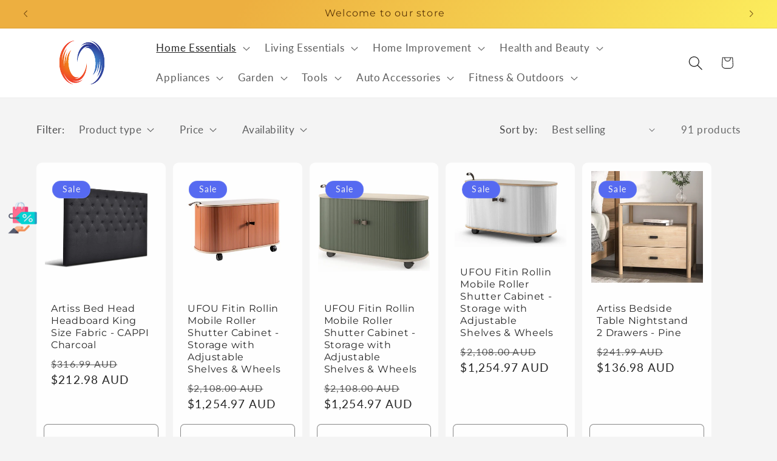

--- FILE ---
content_type: text/html; charset=utf-8
request_url: https://wholesale-plus.com.au/collections/bedroom
body_size: 35108
content:
<!doctype html>
<html class="js" lang="en">
  <head>
    <meta charset="utf-8">
    <meta http-equiv="X-UA-Compatible" content="IE=edge">
    <meta name="viewport" content="width=device-width,initial-scale=1">
    <meta name="theme-color" content="">
    <link rel="canonical" href="https://wholesale-plus.com.au/collections/bedroom"><link rel="icon" type="image/png" href="//wholesale-plus.com.au/cdn/shop/files/Wholesale-Plus_simple_LOGO_491f9e02-8129-4917-b5d7-cd73c4ae025c.png?crop=center&height=32&v=1716956793&width=32"><link rel="preconnect" href="https://fonts.shopifycdn.com" crossorigin><title>
      Bedroom
 &ndash; Wholesale-Plus </title>

    
      <meta name="description" content="Wholesale-Plus">
    

    

<meta property="og:site_name" content="Wholesale-Plus ">
<meta property="og:url" content="https://wholesale-plus.com.au/collections/bedroom">
<meta property="og:title" content="Bedroom">
<meta property="og:type" content="website">
<meta property="og:description" content="Wholesale-Plus"><meta property="og:image" content="http://wholesale-plus.com.au/cdn/shop/collections/bed-frame-queen-size-in-solid-wood-veneered-acacia-bedroom-timber-slat-in-oak-854152.jpg?v=1750720657">
  <meta property="og:image:secure_url" content="https://wholesale-plus.com.au/cdn/shop/collections/bed-frame-queen-size-in-solid-wood-veneered-acacia-bedroom-timber-slat-in-oak-854152.jpg?v=1750720657">
  <meta property="og:image:width" content="500">
  <meta property="og:image:height" content="500"><meta name="twitter:card" content="summary_large_image">
<meta name="twitter:title" content="Bedroom">
<meta name="twitter:description" content="Wholesale-Plus">


    <script src="//wholesale-plus.com.au/cdn/shop/t/15/assets/constants.js?v=132983761750457495441753233320" defer="defer"></script>
    <script src="//wholesale-plus.com.au/cdn/shop/t/15/assets/pubsub.js?v=25310214064522200911753233321" defer="defer"></script>
    <script src="//wholesale-plus.com.au/cdn/shop/t/15/assets/global.js?v=7301445359237545521753233320" defer="defer"></script>
    <script src="//wholesale-plus.com.au/cdn/shop/t/15/assets/details-disclosure.js?v=13653116266235556501753233320" defer="defer"></script>
    <script src="//wholesale-plus.com.au/cdn/shop/t/15/assets/details-modal.js?v=25581673532751508451753233320" defer="defer"></script>
    <script src="//wholesale-plus.com.au/cdn/shop/t/15/assets/search-form.js?v=133129549252120666541753233322" defer="defer"></script><script src="//wholesale-plus.com.au/cdn/shop/t/15/assets/animations.js?v=88693664871331136111753233319" defer="defer"></script><script>window.performance && window.performance.mark && window.performance.mark('shopify.content_for_header.start');</script><meta name="robots" content="noindex,nofollow">
<meta id="shopify-digital-wallet" name="shopify-digital-wallet" content="/73251520810/digital_wallets/dialog">
<meta name="shopify-checkout-api-token" content="d7132adf8e88399c031be094940be4a8">
<meta id="in-context-paypal-metadata" data-shop-id="73251520810" data-venmo-supported="false" data-environment="production" data-locale="en_US" data-paypal-v4="true" data-currency="AUD">
<link rel="alternate" type="application/atom+xml" title="Feed" href="/collections/bedroom.atom" />
<link rel="next" href="/collections/bedroom?page=2">
<link rel="alternate" type="application/json+oembed" href="https://wholesale-plus.com.au/collections/bedroom.oembed">
<script async="async" src="/checkouts/internal/preloads.js?locale=en-AU"></script>
<script id="apple-pay-shop-capabilities" type="application/json">{"shopId":73251520810,"countryCode":"AU","currencyCode":"AUD","merchantCapabilities":["supports3DS"],"merchantId":"gid:\/\/shopify\/Shop\/73251520810","merchantName":"Wholesale-Plus ","requiredBillingContactFields":["postalAddress","email","phone"],"requiredShippingContactFields":["postalAddress","email","phone"],"shippingType":"shipping","supportedNetworks":["visa","masterCard","amex","jcb"],"total":{"type":"pending","label":"Wholesale-Plus ","amount":"1.00"},"shopifyPaymentsEnabled":true,"supportsSubscriptions":true}</script>
<script id="shopify-features" type="application/json">{"accessToken":"d7132adf8e88399c031be094940be4a8","betas":["rich-media-storefront-analytics"],"domain":"wholesale-plus.com.au","predictiveSearch":true,"shopId":73251520810,"locale":"en"}</script>
<script>var Shopify = Shopify || {};
Shopify.shop = "wholesale-plus-au.myshopify.com";
Shopify.locale = "en";
Shopify.currency = {"active":"AUD","rate":"1.0"};
Shopify.country = "AU";
Shopify.theme = {"name":"WHP Trade theme","id":179048775978,"schema_name":"Trade","schema_version":"15.4.0","theme_store_id":2699,"role":"main"};
Shopify.theme.handle = "null";
Shopify.theme.style = {"id":null,"handle":null};
Shopify.cdnHost = "wholesale-plus.com.au/cdn";
Shopify.routes = Shopify.routes || {};
Shopify.routes.root = "/";</script>
<script type="module">!function(o){(o.Shopify=o.Shopify||{}).modules=!0}(window);</script>
<script>!function(o){function n(){var o=[];function n(){o.push(Array.prototype.slice.apply(arguments))}return n.q=o,n}var t=o.Shopify=o.Shopify||{};t.loadFeatures=n(),t.autoloadFeatures=n()}(window);</script>
<script id="shop-js-analytics" type="application/json">{"pageType":"collection"}</script>
<script defer="defer" async type="module" src="//wholesale-plus.com.au/cdn/shopifycloud/shop-js/modules/v2/client.init-shop-cart-sync_C5BV16lS.en.esm.js"></script>
<script defer="defer" async type="module" src="//wholesale-plus.com.au/cdn/shopifycloud/shop-js/modules/v2/chunk.common_CygWptCX.esm.js"></script>
<script type="module">
  await import("//wholesale-plus.com.au/cdn/shopifycloud/shop-js/modules/v2/client.init-shop-cart-sync_C5BV16lS.en.esm.js");
await import("//wholesale-plus.com.au/cdn/shopifycloud/shop-js/modules/v2/chunk.common_CygWptCX.esm.js");

  window.Shopify.SignInWithShop?.initShopCartSync?.({"fedCMEnabled":true,"windoidEnabled":true});

</script>
<script>(function() {
  var isLoaded = false;
  function asyncLoad() {
    if (isLoaded) return;
    isLoaded = true;
    var urls = ["https:\/\/promote-me-api-cdn.makeprosimp.com\/v1\/published\/3677\/bc375465533956f545a756656d66aad0\/44\/app.js?v=1\u0026shop=wholesale-plus-au.myshopify.com"];
    for (var i = 0; i < urls.length; i++) {
      var s = document.createElement('script');
      s.type = 'text/javascript';
      s.async = true;
      s.src = urls[i];
      var x = document.getElementsByTagName('script')[0];
      x.parentNode.insertBefore(s, x);
    }
  };
  if(window.attachEvent) {
    window.attachEvent('onload', asyncLoad);
  } else {
    window.addEventListener('load', asyncLoad, false);
  }
})();</script>
<script id="__st">var __st={"a":73251520810,"offset":39600,"reqid":"65e9a208-2fb6-4897-b10b-ea1fe1e5b3f1-1768762529","pageurl":"wholesale-plus.com.au\/collections\/bedroom","u":"037bab2b1b20","p":"collection","rtyp":"collection","rid":442813579562};</script>
<script>window.ShopifyPaypalV4VisibilityTracking = true;</script>
<script id="captcha-bootstrap">!function(){'use strict';const t='contact',e='account',n='new_comment',o=[[t,t],['blogs',n],['comments',n],[t,'customer']],c=[[e,'customer_login'],[e,'guest_login'],[e,'recover_customer_password'],[e,'create_customer']],r=t=>t.map((([t,e])=>`form[action*='/${t}']:not([data-nocaptcha='true']) input[name='form_type'][value='${e}']`)).join(','),a=t=>()=>t?[...document.querySelectorAll(t)].map((t=>t.form)):[];function s(){const t=[...o],e=r(t);return a(e)}const i='password',u='form_key',d=['recaptcha-v3-token','g-recaptcha-response','h-captcha-response',i],f=()=>{try{return window.sessionStorage}catch{return}},m='__shopify_v',_=t=>t.elements[u];function p(t,e,n=!1){try{const o=window.sessionStorage,c=JSON.parse(o.getItem(e)),{data:r}=function(t){const{data:e,action:n}=t;return t[m]||n?{data:e,action:n}:{data:t,action:n}}(c);for(const[e,n]of Object.entries(r))t.elements[e]&&(t.elements[e].value=n);n&&o.removeItem(e)}catch(o){console.error('form repopulation failed',{error:o})}}const l='form_type',E='cptcha';function T(t){t.dataset[E]=!0}const w=window,h=w.document,L='Shopify',v='ce_forms',y='captcha';let A=!1;((t,e)=>{const n=(g='f06e6c50-85a8-45c8-87d0-21a2b65856fe',I='https://cdn.shopify.com/shopifycloud/storefront-forms-hcaptcha/ce_storefront_forms_captcha_hcaptcha.v1.5.2.iife.js',D={infoText:'Protected by hCaptcha',privacyText:'Privacy',termsText:'Terms'},(t,e,n)=>{const o=w[L][v],c=o.bindForm;if(c)return c(t,g,e,D).then(n);var r;o.q.push([[t,g,e,D],n]),r=I,A||(h.body.append(Object.assign(h.createElement('script'),{id:'captcha-provider',async:!0,src:r})),A=!0)});var g,I,D;w[L]=w[L]||{},w[L][v]=w[L][v]||{},w[L][v].q=[],w[L][y]=w[L][y]||{},w[L][y].protect=function(t,e){n(t,void 0,e),T(t)},Object.freeze(w[L][y]),function(t,e,n,w,h,L){const[v,y,A,g]=function(t,e,n){const i=e?o:[],u=t?c:[],d=[...i,...u],f=r(d),m=r(i),_=r(d.filter((([t,e])=>n.includes(e))));return[a(f),a(m),a(_),s()]}(w,h,L),I=t=>{const e=t.target;return e instanceof HTMLFormElement?e:e&&e.form},D=t=>v().includes(t);t.addEventListener('submit',(t=>{const e=I(t);if(!e)return;const n=D(e)&&!e.dataset.hcaptchaBound&&!e.dataset.recaptchaBound,o=_(e),c=g().includes(e)&&(!o||!o.value);(n||c)&&t.preventDefault(),c&&!n&&(function(t){try{if(!f())return;!function(t){const e=f();if(!e)return;const n=_(t);if(!n)return;const o=n.value;o&&e.removeItem(o)}(t);const e=Array.from(Array(32),(()=>Math.random().toString(36)[2])).join('');!function(t,e){_(t)||t.append(Object.assign(document.createElement('input'),{type:'hidden',name:u})),t.elements[u].value=e}(t,e),function(t,e){const n=f();if(!n)return;const o=[...t.querySelectorAll(`input[type='${i}']`)].map((({name:t})=>t)),c=[...d,...o],r={};for(const[a,s]of new FormData(t).entries())c.includes(a)||(r[a]=s);n.setItem(e,JSON.stringify({[m]:1,action:t.action,data:r}))}(t,e)}catch(e){console.error('failed to persist form',e)}}(e),e.submit())}));const S=(t,e)=>{t&&!t.dataset[E]&&(n(t,e.some((e=>e===t))),T(t))};for(const o of['focusin','change'])t.addEventListener(o,(t=>{const e=I(t);D(e)&&S(e,y())}));const B=e.get('form_key'),M=e.get(l),P=B&&M;t.addEventListener('DOMContentLoaded',(()=>{const t=y();if(P)for(const e of t)e.elements[l].value===M&&p(e,B);[...new Set([...A(),...v().filter((t=>'true'===t.dataset.shopifyCaptcha))])].forEach((e=>S(e,t)))}))}(h,new URLSearchParams(w.location.search),n,t,e,['guest_login'])})(!0,!0)}();</script>
<script integrity="sha256-4kQ18oKyAcykRKYeNunJcIwy7WH5gtpwJnB7kiuLZ1E=" data-source-attribution="shopify.loadfeatures" defer="defer" src="//wholesale-plus.com.au/cdn/shopifycloud/storefront/assets/storefront/load_feature-a0a9edcb.js" crossorigin="anonymous"></script>
<script data-source-attribution="shopify.dynamic_checkout.dynamic.init">var Shopify=Shopify||{};Shopify.PaymentButton=Shopify.PaymentButton||{isStorefrontPortableWallets:!0,init:function(){window.Shopify.PaymentButton.init=function(){};var t=document.createElement("script");t.src="https://wholesale-plus.com.au/cdn/shopifycloud/portable-wallets/latest/portable-wallets.en.js",t.type="module",document.head.appendChild(t)}};
</script>
<script data-source-attribution="shopify.dynamic_checkout.buyer_consent">
  function portableWalletsHideBuyerConsent(e){var t=document.getElementById("shopify-buyer-consent"),n=document.getElementById("shopify-subscription-policy-button");t&&n&&(t.classList.add("hidden"),t.setAttribute("aria-hidden","true"),n.removeEventListener("click",e))}function portableWalletsShowBuyerConsent(e){var t=document.getElementById("shopify-buyer-consent"),n=document.getElementById("shopify-subscription-policy-button");t&&n&&(t.classList.remove("hidden"),t.removeAttribute("aria-hidden"),n.addEventListener("click",e))}window.Shopify?.PaymentButton&&(window.Shopify.PaymentButton.hideBuyerConsent=portableWalletsHideBuyerConsent,window.Shopify.PaymentButton.showBuyerConsent=portableWalletsShowBuyerConsent);
</script>
<script data-source-attribution="shopify.dynamic_checkout.cart.bootstrap">document.addEventListener("DOMContentLoaded",(function(){function t(){return document.querySelector("shopify-accelerated-checkout-cart, shopify-accelerated-checkout")}if(t())Shopify.PaymentButton.init();else{new MutationObserver((function(e,n){t()&&(Shopify.PaymentButton.init(),n.disconnect())})).observe(document.body,{childList:!0,subtree:!0})}}));
</script>
<link id="shopify-accelerated-checkout-styles" rel="stylesheet" media="screen" href="https://wholesale-plus.com.au/cdn/shopifycloud/portable-wallets/latest/accelerated-checkout-backwards-compat.css" crossorigin="anonymous">
<style id="shopify-accelerated-checkout-cart">
        #shopify-buyer-consent {
  margin-top: 1em;
  display: inline-block;
  width: 100%;
}

#shopify-buyer-consent.hidden {
  display: none;
}

#shopify-subscription-policy-button {
  background: none;
  border: none;
  padding: 0;
  text-decoration: underline;
  font-size: inherit;
  cursor: pointer;
}

#shopify-subscription-policy-button::before {
  box-shadow: none;
}

      </style>
<script id="sections-script" data-sections="header" defer="defer" src="//wholesale-plus.com.au/cdn/shop/t/15/compiled_assets/scripts.js?v=835"></script>
<script>window.performance && window.performance.mark && window.performance.mark('shopify.content_for_header.end');</script>


    <style data-shopify>
      @font-face {
  font-family: Lato;
  font-weight: 400;
  font-style: normal;
  font-display: swap;
  src: url("//wholesale-plus.com.au/cdn/fonts/lato/lato_n4.c3b93d431f0091c8be23185e15c9d1fee1e971c5.woff2") format("woff2"),
       url("//wholesale-plus.com.au/cdn/fonts/lato/lato_n4.d5c00c781efb195594fd2fd4ad04f7882949e327.woff") format("woff");
}

      @font-face {
  font-family: Lato;
  font-weight: 700;
  font-style: normal;
  font-display: swap;
  src: url("//wholesale-plus.com.au/cdn/fonts/lato/lato_n7.900f219bc7337bc57a7a2151983f0a4a4d9d5dcf.woff2") format("woff2"),
       url("//wholesale-plus.com.au/cdn/fonts/lato/lato_n7.a55c60751adcc35be7c4f8a0313f9698598612ee.woff") format("woff");
}

      @font-face {
  font-family: Lato;
  font-weight: 400;
  font-style: italic;
  font-display: swap;
  src: url("//wholesale-plus.com.au/cdn/fonts/lato/lato_i4.09c847adc47c2fefc3368f2e241a3712168bc4b6.woff2") format("woff2"),
       url("//wholesale-plus.com.au/cdn/fonts/lato/lato_i4.3c7d9eb6c1b0a2bf62d892c3ee4582b016d0f30c.woff") format("woff");
}

      @font-face {
  font-family: Lato;
  font-weight: 700;
  font-style: italic;
  font-display: swap;
  src: url("//wholesale-plus.com.au/cdn/fonts/lato/lato_i7.16ba75868b37083a879b8dd9f2be44e067dfbf92.woff2") format("woff2"),
       url("//wholesale-plus.com.au/cdn/fonts/lato/lato_i7.4c07c2b3b7e64ab516aa2f2081d2bb0366b9dce8.woff") format("woff");
}

      @font-face {
  font-family: Montserrat;
  font-weight: 400;
  font-style: normal;
  font-display: swap;
  src: url("//wholesale-plus.com.au/cdn/fonts/montserrat/montserrat_n4.81949fa0ac9fd2021e16436151e8eaa539321637.woff2") format("woff2"),
       url("//wholesale-plus.com.au/cdn/fonts/montserrat/montserrat_n4.a6c632ca7b62da89c3594789ba828388aac693fe.woff") format("woff");
}


      
        :root,
        .color-scheme-1 {
          --color-background: 244,244,244;
        
          --gradient-background: #f4f4f4;
        

        

        --color-foreground: 43,44,45;
        --color-background-contrast: 180,180,180;
        --color-shadow: 0,17,40;
        --color-button: 183,172,162;
        --color-button-text: 38,38,38;
        --color-secondary-button: 244,244,244;
        --color-secondary-button-text: 0,17,40;
        --color-link: 0,17,40;
        --color-badge-foreground: 43,44,45;
        --color-badge-background: 244,244,244;
        --color-badge-border: 43,44,45;
        --payment-terms-background-color: rgb(244 244 244);
      }
      
        
        .color-scheme-2 {
          --color-background: 255,255,255;
        
          --gradient-background: #ffffff;
        

        

        --color-foreground: 38,38,38;
        --color-background-contrast: 191,191,191;
        --color-shadow: 0,17,40;
        --color-button: 121,112,104;
        --color-button-text: 255,255,255;
        --color-secondary-button: 255,255,255;
        --color-secondary-button-text: 121,117,114;
        --color-link: 121,117,114;
        --color-badge-foreground: 38,38,38;
        --color-badge-background: 255,255,255;
        --color-badge-border: 38,38,38;
        --payment-terms-background-color: rgb(255 255 255);
      }
      
        
        .color-scheme-3 {
          --color-background: 194,183,172;
        
          --gradient-background: #c2b7ac;
        

        

        --color-foreground: 38,38,38;
        --color-background-contrast: 137,119,101;
        --color-shadow: 0,17,40;
        --color-button: 253,253,253;
        --color-button-text: 38,38,38;
        --color-secondary-button: 194,183,172;
        --color-secondary-button-text: 84,72,60;
        --color-link: 84,72,60;
        --color-badge-foreground: 38,38,38;
        --color-badge-background: 194,183,172;
        --color-badge-border: 38,38,38;
        --payment-terms-background-color: rgb(194 183 172);
      }
      
        
        .color-scheme-4 {
          --color-background: 28,34,40;
        
          --gradient-background: #1c2228;
        

        

        --color-foreground: 255,255,255;
        --color-background-contrast: 39,47,55;
        --color-shadow: 0,17,40;
        --color-button: 255,255,255;
        --color-button-text: 0,17,40;
        --color-secondary-button: 28,34,40;
        --color-secondary-button-text: 255,255,255;
        --color-link: 255,255,255;
        --color-badge-foreground: 255,255,255;
        --color-badge-background: 28,34,40;
        --color-badge-border: 255,255,255;
        --payment-terms-background-color: rgb(28 34 40);
      }
      
        
        .color-scheme-5 {
          --color-background: 50,56,65;
        
          --gradient-background: #323841;
        

        

        --color-foreground: 255,255,255;
        --color-background-contrast: 61,68,79;
        --color-shadow: 0,17,40;
        --color-button: 183,172,162;
        --color-button-text: 38,38,38;
        --color-secondary-button: 50,56,65;
        --color-secondary-button-text: 255,255,255;
        --color-link: 255,255,255;
        --color-badge-foreground: 255,255,255;
        --color-badge-background: 50,56,65;
        --color-badge-border: 255,255,255;
        --payment-terms-background-color: rgb(50 56 65);
      }
      
        
        .color-scheme-9b6dc5ed-6cf3-453e-aa1c-b814ff412164 {
          --color-background: 237,201,122;
        
          --gradient-background: linear-gradient(124deg, rgba(237, 175, 64, 1) 23%, rgba(255, 250, 99, 1) 85%);
        

        

        --color-foreground: 90,53,6;
        --color-background-contrast: 204,149,28;
        --color-shadow: 171,170,64;
        --color-button: 245,225,151;
        --color-button-text: 171,170,64;
        --color-secondary-button: 237,201,122;
        --color-secondary-button-text: 244,244,244;
        --color-link: 244,244,244;
        --color-badge-foreground: 90,53,6;
        --color-badge-background: 237,201,122;
        --color-badge-border: 90,53,6;
        --payment-terms-background-color: rgb(237 201 122);
      }
      
        
        .color-scheme-452c0226-4a88-4aad-a743-a3d3af2d4140 {
          --color-background: 86,106,242;
        
          --gradient-background: #566af2;
        

        

        --color-foreground: 244,244,244;
        --color-background-contrast: 14,36,186;
        --color-shadow: 121,117,114;
        --color-button: 239,192,64;
        --color-button-text: 38,38,38;
        --color-secondary-button: 86,106,242;
        --color-secondary-button-text: 0,17,40;
        --color-link: 0,17,40;
        --color-badge-foreground: 244,244,244;
        --color-badge-background: 86,106,242;
        --color-badge-border: 244,244,244;
        --payment-terms-background-color: rgb(86 106 242);
      }
      

      body, .color-scheme-1, .color-scheme-2, .color-scheme-3, .color-scheme-4, .color-scheme-5, .color-scheme-9b6dc5ed-6cf3-453e-aa1c-b814ff412164, .color-scheme-452c0226-4a88-4aad-a743-a3d3af2d4140 {
        color: rgba(var(--color-foreground), 0.75);
        background-color: rgb(var(--color-background));
      }

      :root {
        --font-body-family: Lato, sans-serif;
        --font-body-style: normal;
        --font-body-weight: 400;
        --font-body-weight-bold: 700;

        --font-heading-family: Montserrat, sans-serif;
        --font-heading-style: normal;
        --font-heading-weight: 400;

        --font-body-scale: 1.2;
        --font-heading-scale: 1.0;

        --media-padding: px;
        --media-border-opacity: 0.05;
        --media-border-width: 1px;
        --media-radius: 8px;
        --media-shadow-opacity: 0.0;
        --media-shadow-horizontal-offset: 0px;
        --media-shadow-vertical-offset: 4px;
        --media-shadow-blur-radius: 5px;
        --media-shadow-visible: 0;

        --page-width: 120rem;
        --page-width-margin: 0rem;

        --product-card-image-padding: 1.2rem;
        --product-card-corner-radius: 0.8rem;
        --product-card-text-alignment: left;
        --product-card-border-width: 0.0rem;
        --product-card-border-opacity: 0.1;
        --product-card-shadow-opacity: 0.0;
        --product-card-shadow-visible: 0;
        --product-card-shadow-horizontal-offset: 0.0rem;
        --product-card-shadow-vertical-offset: 0.4rem;
        --product-card-shadow-blur-radius: 0.5rem;

        --collection-card-image-padding: 0.0rem;
        --collection-card-corner-radius: 0.8rem;
        --collection-card-text-alignment: left;
        --collection-card-border-width: 0.0rem;
        --collection-card-border-opacity: 0.1;
        --collection-card-shadow-opacity: 0.0;
        --collection-card-shadow-visible: 0;
        --collection-card-shadow-horizontal-offset: 0.0rem;
        --collection-card-shadow-vertical-offset: 0.4rem;
        --collection-card-shadow-blur-radius: 0.5rem;

        --blog-card-image-padding: 0.0rem;
        --blog-card-corner-radius: 0.8rem;
        --blog-card-text-alignment: left;
        --blog-card-border-width: 0.0rem;
        --blog-card-border-opacity: 0.1;
        --blog-card-shadow-opacity: 0.0;
        --blog-card-shadow-visible: 0;
        --blog-card-shadow-horizontal-offset: 0.0rem;
        --blog-card-shadow-vertical-offset: 0.4rem;
        --blog-card-shadow-blur-radius: 0.5rem;

        --badge-corner-radius: 3.0rem;

        --popup-border-width: 1px;
        --popup-border-opacity: 0.1;
        --popup-corner-radius: 8px;
        --popup-shadow-opacity: 0.05;
        --popup-shadow-horizontal-offset: 0px;
        --popup-shadow-vertical-offset: 4px;
        --popup-shadow-blur-radius: 5px;

        --drawer-border-width: 1px;
        --drawer-border-opacity: 0.1;
        --drawer-shadow-opacity: 0.0;
        --drawer-shadow-horizontal-offset: 0px;
        --drawer-shadow-vertical-offset: 4px;
        --drawer-shadow-blur-radius: 5px;

        --spacing-sections-desktop: 0px;
        --spacing-sections-mobile: 0px;

        --grid-desktop-vertical-spacing: 12px;
        --grid-desktop-horizontal-spacing: 12px;
        --grid-mobile-vertical-spacing: 6px;
        --grid-mobile-horizontal-spacing: 6px;

        --text-boxes-border-opacity: 0.1;
        --text-boxes-border-width: 0px;
        --text-boxes-radius: 8px;
        --text-boxes-shadow-opacity: 0.0;
        --text-boxes-shadow-visible: 0;
        --text-boxes-shadow-horizontal-offset: 0px;
        --text-boxes-shadow-vertical-offset: 4px;
        --text-boxes-shadow-blur-radius: 5px;

        --buttons-radius: 6px;
        --buttons-radius-outset: 7px;
        --buttons-border-width: 1px;
        --buttons-border-opacity: 1.0;
        --buttons-shadow-opacity: 0.0;
        --buttons-shadow-visible: 0;
        --buttons-shadow-horizontal-offset: 0px;
        --buttons-shadow-vertical-offset: 4px;
        --buttons-shadow-blur-radius: 5px;
        --buttons-border-offset: 0.3px;

        --inputs-radius: 6px;
        --inputs-border-width: 1px;
        --inputs-border-opacity: 0.55;
        --inputs-shadow-opacity: 0.0;
        --inputs-shadow-horizontal-offset: 0px;
        --inputs-margin-offset: 0px;
        --inputs-shadow-vertical-offset: 4px;
        --inputs-shadow-blur-radius: 5px;
        --inputs-radius-outset: 7px;

        --variant-pills-radius: 40px;
        --variant-pills-border-width: 1px;
        --variant-pills-border-opacity: 0.55;
        --variant-pills-shadow-opacity: 0.0;
        --variant-pills-shadow-horizontal-offset: 0px;
        --variant-pills-shadow-vertical-offset: 4px;
        --variant-pills-shadow-blur-radius: 5px;
      }

      *,
      *::before,
      *::after {
        box-sizing: inherit;
      }

      html {
        box-sizing: border-box;
        font-size: calc(var(--font-body-scale) * 62.5%);
        height: 100%;
      }

      body {
        display: grid;
        grid-template-rows: auto auto 1fr auto;
        grid-template-columns: 100%;
        min-height: 100%;
        margin: 0;
        font-size: 1.5rem;
        letter-spacing: 0.06rem;
        line-height: calc(1 + 0.8 / var(--font-body-scale));
        font-family: var(--font-body-family);
        font-style: var(--font-body-style);
        font-weight: var(--font-body-weight);
      }

      @media screen and (min-width: 750px) {
        body {
          font-size: 1.6rem;
        }
      }
    </style>

    <link href="//wholesale-plus.com.au/cdn/shop/t/15/assets/base.css?v=159841507637079171801753233319" rel="stylesheet" type="text/css" media="all" />
    <link rel="stylesheet" href="//wholesale-plus.com.au/cdn/shop/t/15/assets/component-cart-items.css?v=13033300910818915211753233319" media="print" onload="this.media='all'">
      <link rel="preload" as="font" href="//wholesale-plus.com.au/cdn/fonts/lato/lato_n4.c3b93d431f0091c8be23185e15c9d1fee1e971c5.woff2" type="font/woff2" crossorigin>
      

      <link rel="preload" as="font" href="//wholesale-plus.com.au/cdn/fonts/montserrat/montserrat_n4.81949fa0ac9fd2021e16436151e8eaa539321637.woff2" type="font/woff2" crossorigin>
      
<link
        rel="stylesheet"
        href="//wholesale-plus.com.au/cdn/shop/t/15/assets/component-predictive-search.css?v=118923337488134913561753233320"
        media="print"
        onload="this.media='all'"
      ><script>
      if (Shopify.designMode) {
        document.documentElement.classList.add('shopify-design-mode');
      }
    </script>
  <!-- BEGIN app block: shopify://apps/sitemap-noindex-pro-seo/blocks/app-embed/4d815e2c-5af0-46ba-8301-d0f9cf660031 --><meta name="robots" content="noindex,nofollow" />
<!-- END app block --><!-- BEGIN app block: shopify://apps/redirect-hero/blocks/live-redirect/303f77a4-ad21-4d11-82f8-47eb94136aff --><script>
    const liveRedirectActive = false;
</script>

<!-- END app block --><script src="https://cdn.shopify.com/extensions/019bb35a-2889-7acb-abfb-ae827e9e7665/redirect-hero-35/assets/live-redirect.js" type="text/javascript" defer="defer"></script>
<script src="https://cdn.shopify.com/extensions/019b7cd0-6587-73c3-9937-bcc2249fa2c4/lb-upsell-227/assets/lb-selleasy.js" type="text/javascript" defer="defer"></script>
<script src="https://cdn.shopify.com/extensions/0199767f-28e2-7d08-a330-ead3acf1e056/toastibar-15/assets/mps-toastibar.min.js" type="text/javascript" defer="defer"></script>
<link href="https://monorail-edge.shopifysvc.com" rel="dns-prefetch">
<script>(function(){if ("sendBeacon" in navigator && "performance" in window) {try {var session_token_from_headers = performance.getEntriesByType('navigation')[0].serverTiming.find(x => x.name == '_s').description;} catch {var session_token_from_headers = undefined;}var session_cookie_matches = document.cookie.match(/_shopify_s=([^;]*)/);var session_token_from_cookie = session_cookie_matches && session_cookie_matches.length === 2 ? session_cookie_matches[1] : "";var session_token = session_token_from_headers || session_token_from_cookie || "";function handle_abandonment_event(e) {var entries = performance.getEntries().filter(function(entry) {return /monorail-edge.shopifysvc.com/.test(entry.name);});if (!window.abandonment_tracked && entries.length === 0) {window.abandonment_tracked = true;var currentMs = Date.now();var navigation_start = performance.timing.navigationStart;var payload = {shop_id: 73251520810,url: window.location.href,navigation_start,duration: currentMs - navigation_start,session_token,page_type: "collection"};window.navigator.sendBeacon("https://monorail-edge.shopifysvc.com/v1/produce", JSON.stringify({schema_id: "online_store_buyer_site_abandonment/1.1",payload: payload,metadata: {event_created_at_ms: currentMs,event_sent_at_ms: currentMs}}));}}window.addEventListener('pagehide', handle_abandonment_event);}}());</script>
<script id="web-pixels-manager-setup">(function e(e,d,r,n,o){if(void 0===o&&(o={}),!Boolean(null===(a=null===(i=window.Shopify)||void 0===i?void 0:i.analytics)||void 0===a?void 0:a.replayQueue)){var i,a;window.Shopify=window.Shopify||{};var t=window.Shopify;t.analytics=t.analytics||{};var s=t.analytics;s.replayQueue=[],s.publish=function(e,d,r){return s.replayQueue.push([e,d,r]),!0};try{self.performance.mark("wpm:start")}catch(e){}var l=function(){var e={modern:/Edge?\/(1{2}[4-9]|1[2-9]\d|[2-9]\d{2}|\d{4,})\.\d+(\.\d+|)|Firefox\/(1{2}[4-9]|1[2-9]\d|[2-9]\d{2}|\d{4,})\.\d+(\.\d+|)|Chrom(ium|e)\/(9{2}|\d{3,})\.\d+(\.\d+|)|(Maci|X1{2}).+ Version\/(15\.\d+|(1[6-9]|[2-9]\d|\d{3,})\.\d+)([,.]\d+|)( \(\w+\)|)( Mobile\/\w+|) Safari\/|Chrome.+OPR\/(9{2}|\d{3,})\.\d+\.\d+|(CPU[ +]OS|iPhone[ +]OS|CPU[ +]iPhone|CPU IPhone OS|CPU iPad OS)[ +]+(15[._]\d+|(1[6-9]|[2-9]\d|\d{3,})[._]\d+)([._]\d+|)|Android:?[ /-](13[3-9]|1[4-9]\d|[2-9]\d{2}|\d{4,})(\.\d+|)(\.\d+|)|Android.+Firefox\/(13[5-9]|1[4-9]\d|[2-9]\d{2}|\d{4,})\.\d+(\.\d+|)|Android.+Chrom(ium|e)\/(13[3-9]|1[4-9]\d|[2-9]\d{2}|\d{4,})\.\d+(\.\d+|)|SamsungBrowser\/([2-9]\d|\d{3,})\.\d+/,legacy:/Edge?\/(1[6-9]|[2-9]\d|\d{3,})\.\d+(\.\d+|)|Firefox\/(5[4-9]|[6-9]\d|\d{3,})\.\d+(\.\d+|)|Chrom(ium|e)\/(5[1-9]|[6-9]\d|\d{3,})\.\d+(\.\d+|)([\d.]+$|.*Safari\/(?![\d.]+ Edge\/[\d.]+$))|(Maci|X1{2}).+ Version\/(10\.\d+|(1[1-9]|[2-9]\d|\d{3,})\.\d+)([,.]\d+|)( \(\w+\)|)( Mobile\/\w+|) Safari\/|Chrome.+OPR\/(3[89]|[4-9]\d|\d{3,})\.\d+\.\d+|(CPU[ +]OS|iPhone[ +]OS|CPU[ +]iPhone|CPU IPhone OS|CPU iPad OS)[ +]+(10[._]\d+|(1[1-9]|[2-9]\d|\d{3,})[._]\d+)([._]\d+|)|Android:?[ /-](13[3-9]|1[4-9]\d|[2-9]\d{2}|\d{4,})(\.\d+|)(\.\d+|)|Mobile Safari.+OPR\/([89]\d|\d{3,})\.\d+\.\d+|Android.+Firefox\/(13[5-9]|1[4-9]\d|[2-9]\d{2}|\d{4,})\.\d+(\.\d+|)|Android.+Chrom(ium|e)\/(13[3-9]|1[4-9]\d|[2-9]\d{2}|\d{4,})\.\d+(\.\d+|)|Android.+(UC? ?Browser|UCWEB|U3)[ /]?(15\.([5-9]|\d{2,})|(1[6-9]|[2-9]\d|\d{3,})\.\d+)\.\d+|SamsungBrowser\/(5\.\d+|([6-9]|\d{2,})\.\d+)|Android.+MQ{2}Browser\/(14(\.(9|\d{2,})|)|(1[5-9]|[2-9]\d|\d{3,})(\.\d+|))(\.\d+|)|K[Aa][Ii]OS\/(3\.\d+|([4-9]|\d{2,})\.\d+)(\.\d+|)/},d=e.modern,r=e.legacy,n=navigator.userAgent;return n.match(d)?"modern":n.match(r)?"legacy":"unknown"}(),u="modern"===l?"modern":"legacy",c=(null!=n?n:{modern:"",legacy:""})[u],f=function(e){return[e.baseUrl,"/wpm","/b",e.hashVersion,"modern"===e.buildTarget?"m":"l",".js"].join("")}({baseUrl:d,hashVersion:r,buildTarget:u}),m=function(e){var d=e.version,r=e.bundleTarget,n=e.surface,o=e.pageUrl,i=e.monorailEndpoint;return{emit:function(e){var a=e.status,t=e.errorMsg,s=(new Date).getTime(),l=JSON.stringify({metadata:{event_sent_at_ms:s},events:[{schema_id:"web_pixels_manager_load/3.1",payload:{version:d,bundle_target:r,page_url:o,status:a,surface:n,error_msg:t},metadata:{event_created_at_ms:s}}]});if(!i)return console&&console.warn&&console.warn("[Web Pixels Manager] No Monorail endpoint provided, skipping logging."),!1;try{return self.navigator.sendBeacon.bind(self.navigator)(i,l)}catch(e){}var u=new XMLHttpRequest;try{return u.open("POST",i,!0),u.setRequestHeader("Content-Type","text/plain"),u.send(l),!0}catch(e){return console&&console.warn&&console.warn("[Web Pixels Manager] Got an unhandled error while logging to Monorail."),!1}}}}({version:r,bundleTarget:l,surface:e.surface,pageUrl:self.location.href,monorailEndpoint:e.monorailEndpoint});try{o.browserTarget=l,function(e){var d=e.src,r=e.async,n=void 0===r||r,o=e.onload,i=e.onerror,a=e.sri,t=e.scriptDataAttributes,s=void 0===t?{}:t,l=document.createElement("script"),u=document.querySelector("head"),c=document.querySelector("body");if(l.async=n,l.src=d,a&&(l.integrity=a,l.crossOrigin="anonymous"),s)for(var f in s)if(Object.prototype.hasOwnProperty.call(s,f))try{l.dataset[f]=s[f]}catch(e){}if(o&&l.addEventListener("load",o),i&&l.addEventListener("error",i),u)u.appendChild(l);else{if(!c)throw new Error("Did not find a head or body element to append the script");c.appendChild(l)}}({src:f,async:!0,onload:function(){if(!function(){var e,d;return Boolean(null===(d=null===(e=window.Shopify)||void 0===e?void 0:e.analytics)||void 0===d?void 0:d.initialized)}()){var d=window.webPixelsManager.init(e)||void 0;if(d){var r=window.Shopify.analytics;r.replayQueue.forEach((function(e){var r=e[0],n=e[1],o=e[2];d.publishCustomEvent(r,n,o)})),r.replayQueue=[],r.publish=d.publishCustomEvent,r.visitor=d.visitor,r.initialized=!0}}},onerror:function(){return m.emit({status:"failed",errorMsg:"".concat(f," has failed to load")})},sri:function(e){var d=/^sha384-[A-Za-z0-9+/=]+$/;return"string"==typeof e&&d.test(e)}(c)?c:"",scriptDataAttributes:o}),m.emit({status:"loading"})}catch(e){m.emit({status:"failed",errorMsg:(null==e?void 0:e.message)||"Unknown error"})}}})({shopId: 73251520810,storefrontBaseUrl: "https://wholesale-plus.com.au",extensionsBaseUrl: "https://extensions.shopifycdn.com/cdn/shopifycloud/web-pixels-manager",monorailEndpoint: "https://monorail-edge.shopifysvc.com/unstable/produce_batch",surface: "storefront-renderer",enabledBetaFlags: ["2dca8a86"],webPixelsConfigList: [{"id":"1414005034","configuration":"{\"accountID\":\"selleasy-metrics-track\"}","eventPayloadVersion":"v1","runtimeContext":"STRICT","scriptVersion":"5aac1f99a8ca74af74cea751ede503d2","type":"APP","apiClientId":5519923,"privacyPurposes":[],"dataSharingAdjustments":{"protectedCustomerApprovalScopes":["read_customer_email","read_customer_name","read_customer_personal_data"]}},{"id":"shopify-app-pixel","configuration":"{}","eventPayloadVersion":"v1","runtimeContext":"STRICT","scriptVersion":"0450","apiClientId":"shopify-pixel","type":"APP","privacyPurposes":["ANALYTICS","MARKETING"]},{"id":"shopify-custom-pixel","eventPayloadVersion":"v1","runtimeContext":"LAX","scriptVersion":"0450","apiClientId":"shopify-pixel","type":"CUSTOM","privacyPurposes":["ANALYTICS","MARKETING"]}],isMerchantRequest: false,initData: {"shop":{"name":"Wholesale-Plus ","paymentSettings":{"currencyCode":"AUD"},"myshopifyDomain":"wholesale-plus-au.myshopify.com","countryCode":"AU","storefrontUrl":"https:\/\/wholesale-plus.com.au"},"customer":null,"cart":null,"checkout":null,"productVariants":[],"purchasingCompany":null},},"https://wholesale-plus.com.au/cdn","fcfee988w5aeb613cpc8e4bc33m6693e112",{"modern":"","legacy":""},{"shopId":"73251520810","storefrontBaseUrl":"https:\/\/wholesale-plus.com.au","extensionBaseUrl":"https:\/\/extensions.shopifycdn.com\/cdn\/shopifycloud\/web-pixels-manager","surface":"storefront-renderer","enabledBetaFlags":"[\"2dca8a86\"]","isMerchantRequest":"false","hashVersion":"fcfee988w5aeb613cpc8e4bc33m6693e112","publish":"custom","events":"[[\"page_viewed\",{}],[\"collection_viewed\",{\"collection\":{\"id\":\"442813579562\",\"title\":\"Bedroom\",\"productVariants\":[{\"price\":{\"amount\":212.98,\"currencyCode\":\"AUD\"},\"product\":{\"title\":\"Artiss Bed Head Headboard King Size Fabric - CAPPI Charcoal\",\"vendor\":\"Wholesale-Plus\",\"id\":\"8520424030506\",\"untranslatedTitle\":\"Artiss Bed Head Headboard King Size Fabric - CAPPI Charcoal\",\"url\":\"\/products\/artiss-king-size-bed-head-headboard-bedhead-fabric-frame-base-cappi-charcoal\",\"type\":\"Furniture \u003e Bedroom\"},\"id\":\"46274447802666\",\"image\":{\"src\":\"\/\/wholesale-plus.com.au\/cdn\/shop\/products\/artiss-king-size-bed-head-headboard-bedhead-fabric-frame-base-cappi-charcoal-777117.jpg?v=1697179757\"},\"sku\":\"BFRAME-H-CAPPI-K-CHAR\",\"title\":\"Default Title\",\"untranslatedTitle\":\"Default Title\"},{\"price\":{\"amount\":1254.97,\"currencyCode\":\"AUD\"},\"product\":{\"title\":\"UFOU Fitin Rollin Mobile Roller Shutter Cabinet - Storage with Adjustable Shelves \u0026 Wheels\",\"vendor\":\"Wholesale-Plus \",\"id\":\"9723812938026\",\"untranslatedTitle\":\"UFOU Fitin Rollin Mobile Roller Shutter Cabinet - Storage with Adjustable Shelves \u0026 Wheels\",\"url\":\"\/products\/ufou-fitin-rollin-mobile-roller-shutter-cabinet-storage-with-adjustable-shelves-wheels-4\",\"type\":\"Furniture \u003e Bedroom \u003e Dressers\"},\"id\":\"50000349036842\",\"image\":{\"src\":\"\/\/wholesale-plus.com.au\/cdn\/shop\/files\/V563-68170-202503051436-00.jpg?v=1741409671\"},\"sku\":\"V563-68170\",\"title\":\"Default Title\",\"untranslatedTitle\":\"Default Title\"},{\"price\":{\"amount\":1254.97,\"currencyCode\":\"AUD\"},\"product\":{\"title\":\"UFOU Fitin Rollin Mobile Roller Shutter Cabinet - Storage with Adjustable Shelves \u0026 Wheels\",\"vendor\":\"Wholesale-Plus \",\"id\":\"9723812905258\",\"untranslatedTitle\":\"UFOU Fitin Rollin Mobile Roller Shutter Cabinet - Storage with Adjustable Shelves \u0026 Wheels\",\"url\":\"\/products\/ufou-fitin-rollin-mobile-roller-shutter-cabinet-storage-with-adjustable-shelves-wheels-3\",\"type\":\"Furniture \u003e Bedroom \u003e Dressers\"},\"id\":\"50000349004074\",\"image\":{\"src\":\"\/\/wholesale-plus.com.au\/cdn\/shop\/files\/V563-68171-202506231224-00.jpg?v=1750659560\"},\"sku\":\"V563-68171\",\"title\":\"Default Title\",\"untranslatedTitle\":\"Default Title\"},{\"price\":{\"amount\":1254.97,\"currencyCode\":\"AUD\"},\"product\":{\"title\":\"UFOU Fitin Rollin Mobile Roller Shutter Cabinet - Storage with Adjustable Shelves \u0026 Wheels\",\"vendor\":\"Wholesale-Plus \",\"id\":\"9723812872490\",\"untranslatedTitle\":\"UFOU Fitin Rollin Mobile Roller Shutter Cabinet - Storage with Adjustable Shelves \u0026 Wheels\",\"url\":\"\/products\/ufou-fitin-rollin-mobile-roller-shutter-cabinet-storage-with-adjustable-shelves-wheels-2\",\"type\":\"Furniture \u003e Bedroom \u003e Dressers\"},\"id\":\"50000348971306\",\"image\":{\"src\":\"\/\/wholesale-plus.com.au\/cdn\/shop\/files\/V563-68172-202503051440-00.jpg?v=1741409665\"},\"sku\":\"V563-68172\",\"title\":\"Default Title\",\"untranslatedTitle\":\"Default Title\"},{\"price\":{\"amount\":136.98,\"currencyCode\":\"AUD\"},\"product\":{\"title\":\"Artiss Bedside Table Nightstand 2 Drawers - Pine\",\"vendor\":\"Wholesale-Plus\",\"id\":\"9446359335210\",\"untranslatedTitle\":\"Artiss Bedside Table Nightstand 2 Drawers - Pine\",\"url\":\"\/products\/artiss-bedside-table-nightstand-2-drawers-pine\",\"type\":\"Furniture \u003e Bedroom \u003e Bedside Tables\"},\"id\":\"49152872120618\",\"image\":{\"src\":\"\/\/wholesale-plus.com.au\/cdn\/shop\/files\/FUR-T-BS-03-WD-189898-06.jpg?v=1745299629\"},\"sku\":\"FUR-T-BS-03-WD\",\"title\":\"Default Title\",\"untranslatedTitle\":\"Default Title\"},{\"price\":{\"amount\":99.87,\"currencyCode\":\"AUD\"},\"product\":{\"title\":\"Artiss Bedside Table Nightstand 2 Drawers - Walnut\",\"vendor\":\"Wholesale-Plus\",\"id\":\"9446359269674\",\"untranslatedTitle\":\"Artiss Bedside Table Nightstand 2 Drawers - Walnut\",\"url\":\"\/products\/artiss-bedside-table-nightstand-2-drawers-walnut\",\"type\":\"Furniture \u003e Bedroom \u003e Bedside Tables\"},\"id\":\"49152871498026\",\"image\":{\"src\":\"\/\/wholesale-plus.com.au\/cdn\/shop\/files\/FUR-T-BS-02-WAL-189899-00_8b14019d-411f-4a1a-b810-7e6da0c4802f.jpg?v=1729752525\"},\"sku\":\"FUR-T-BS-02-WAL\",\"title\":\"Default Title\",\"untranslatedTitle\":\"Default Title\"},{\"price\":{\"amount\":109.87,\"currencyCode\":\"AUD\"},\"product\":{\"title\":\"Artiss Dressing Table Set Stool LED Mirror Pine\",\"vendor\":\"Wholesale-Plus\",\"id\":\"9446359204138\",\"untranslatedTitle\":\"Artiss Dressing Table Set Stool LED Mirror Pine\",\"url\":\"\/products\/artiss-dressing-table-set-stool-led-mirror-pine\",\"type\":\"Furniture \u003e Bedroom \u003e Dressing Vanity \u0026 Dressing Tables\"},\"id\":\"49152871235882\",\"image\":{\"src\":\"\/\/wholesale-plus.com.au\/cdn\/shop\/files\/FUR-W-DRESS01-WD-AB-190321-04.jpg?v=1762646612\"},\"sku\":\"FUR-W-DRESS01-WD-AB\",\"title\":\"Default Title\",\"untranslatedTitle\":\"Default Title\"},{\"price\":{\"amount\":255.98,\"currencyCode\":\"AUD\"},\"product\":{\"title\":\"Clara Dusk Natural Side Table\",\"vendor\":\"Wholesale-Plus\",\"id\":\"9416014299434\",\"untranslatedTitle\":\"Clara Dusk Natural Side Table\",\"url\":\"\/products\/clara-dusk-natural-side-table\",\"type\":\"Furniture \u003e Bedroom \u003e Bedside Tables\"},\"id\":\"49036622201130\",\"image\":{\"src\":\"\/\/wholesale-plus.com.au\/cdn\/shop\/files\/V264-TAB-724C-NTR-186184-00.jpg?v=1722823491\"},\"sku\":\"V264-TAB-724C-NTR\",\"title\":\"Default Title\",\"untranslatedTitle\":\"Default Title\"},{\"price\":{\"amount\":217.98,\"currencyCode\":\"AUD\"},\"product\":{\"title\":\"Artiss 7 Chest of Drawers - MAXI Pine\",\"vendor\":\"Wholesale-Plus\",\"id\":\"8892621291818\",\"untranslatedTitle\":\"Artiss 7 Chest of Drawers - MAXI Pine\",\"url\":\"\/products\/artiss-7-chest-of-drawers-maxi-pine\",\"type\":\"Furniture \u003e Bedroom\"},\"id\":\"47532585156906\",\"image\":{\"src\":\"\/\/wholesale-plus.com.au\/cdn\/shop\/files\/FURNI-N-MAXI-CDR03-WD-AB-150728-06.jpg?v=1745299640\"},\"sku\":\"FURNI-N-MAXI-CDR03-WD-AB\",\"title\":\"Default Title\",\"untranslatedTitle\":\"Default Title\"},{\"price\":{\"amount\":143.98,\"currencyCode\":\"AUD\"},\"product\":{\"title\":\"Artiss 6 Chest of Drawers Cabinet Dresser Table Tallboy Storage Bedroom Pine\",\"vendor\":\"Wholesale-Plus\",\"id\":\"8880049652010\",\"untranslatedTitle\":\"Artiss 6 Chest of Drawers Cabinet Dresser Table Tallboy Storage Bedroom Pine\",\"url\":\"\/products\/artiss-6-chest-of-drawers-cabinet-dresser-table-tallboy-storage-bedroom-pine\",\"type\":\"Furniture \u003e Bedroom\"},\"id\":\"47480271765802\",\"image\":{\"src\":\"\/\/wholesale-plus.com.au\/cdn\/shop\/files\/FUR-U-CDR-01-WD-AB-98148-04.jpg?v=1745299633\"},\"sku\":\"FUR-U-CDR-01-WD-AB\",\"title\":\"Default Title\",\"untranslatedTitle\":\"Default Title\"},{\"price\":{\"amount\":78.87,\"currencyCode\":\"AUD\"},\"product\":{\"title\":\"Artiss Tripod Floor Lamp Adjustable Height LED Light Stand Home Room Reading\",\"vendor\":\"Wholesale-Plus\",\"id\":\"8776525513002\",\"untranslatedTitle\":\"Artiss Tripod Floor Lamp Adjustable Height LED Light Stand Home Room Reading\",\"url\":\"\/products\/artiss-floor-lamp-shelf-modern-led-storage-tripod-shelves-stand-room-light\",\"type\":\"Furniture \u003e Bedroom\"},\"id\":\"47042041282858\",\"image\":{\"src\":\"\/\/wholesale-plus.com.au\/cdn\/shop\/products\/LAMP-FLOOR-SF-31016-96663-00.jpg?v=1699931759\"},\"sku\":\"LAMP-FLOOR-SF-31016\",\"title\":\"Default Title\",\"untranslatedTitle\":\"Default Title\"},{\"price\":{\"amount\":66.87,\"currencyCode\":\"AUD\"},\"product\":{\"title\":\"Artiss Floor Lamp 3 Tier Shelf Storage LED Light Stand Home Room Pattern Brown\",\"vendor\":\"Wholesale-Plus\",\"id\":\"8776525021482\",\"untranslatedTitle\":\"Artiss Floor Lamp 3 Tier Shelf Storage LED Light Stand Home Room Pattern Brown\",\"url\":\"\/products\/artiss-floor-lamp-led-storage-shelf-standing-vintage-wood-light-reading-bedroom\",\"type\":\"Furniture \u003e Bedroom\"},\"id\":\"47042035613994\",\"image\":{\"src\":\"\/\/wholesale-plus.com.au\/cdn\/shop\/products\/LAMP-FLOOR-SF-3017-B-BR-00_5efdfe91-49d6-4d77-b102-3e31438276ba.jpg?v=1708654971\"},\"sku\":\"LAMP-FLOOR-SF-3017-B-BR\",\"title\":\"Default Title\",\"untranslatedTitle\":\"Default Title\"},{\"price\":{\"amount\":77.87,\"currencyCode\":\"AUD\"},\"product\":{\"title\":\"Artiss Floor Lamp 3 Tier Shelf Storage LED Light Stand Home Room Pattern Black\",\"vendor\":\"Wholesale-Plus\",\"id\":\"8776524890410\",\"untranslatedTitle\":\"Artiss Floor Lamp 3 Tier Shelf Storage LED Light Stand Home Room Pattern Black\",\"url\":\"\/products\/artiss-floor-lamp-storage-shelf-led-lamps-vintage-standing-reading-light-bedroom\",\"type\":\"Furniture \u003e Bedroom\"},\"id\":\"47042034827562\",\"image\":{\"src\":\"\/\/wholesale-plus.com.au\/cdn\/shop\/products\/LAMP-FLOOR-SF-3017-B-BK-00.jpg?v=1699931674\"},\"sku\":\"LAMP-FLOOR-SF-3017-B-BK\",\"title\":\"Default Title\",\"untranslatedTitle\":\"Default Title\"},{\"price\":{\"amount\":177.98,\"currencyCode\":\"AUD\"},\"product\":{\"title\":\"Artiss 6 Chest of Drawers - VEDA Black\",\"vendor\":\"Wholesale-Plus\",\"id\":\"8520515551530\",\"untranslatedTitle\":\"Artiss 6 Chest of Drawers - VEDA Black\",\"url\":\"\/products\/artiss-6-chest-of-drawers-cabinet-dresser-table-tallboy-lowboy-storage-black\",\"type\":\"Furniture \u003e Bedroom\"},\"id\":\"46275133145386\",\"image\":{\"src\":\"\/\/wholesale-plus.com.au\/cdn\/shop\/files\/FURNI-Q-CDR-01-BK-AB-60238-08.jpg?v=1745299642\"},\"sku\":\"FURNI-Q-CDR-01-BK-AB\",\"title\":\"Default Title\",\"untranslatedTitle\":\"Default Title\"},{\"price\":{\"amount\":150.98,\"currencyCode\":\"AUD\"},\"product\":{\"title\":\"Single Size Warm Wooden Natural Bed Base Frame – King Single\",\"vendor\":\"Wholesale-Plus\",\"id\":\"8520512340266\",\"untranslatedTitle\":\"Single Size Warm Wooden Natural Bed Base Frame – King Single\",\"url\":\"\/products\/warm-wooden-natural-bed-base-frame-8211-king-single\",\"type\":\"Furniture \u003e Bedroom\"},\"id\":\"46275113058602\",\"image\":{\"src\":\"\/\/wholesale-plus.com.au\/cdn\/shop\/files\/V264-STB-108P-NTR-KS-1-57370-00.jpg?v=1747112338\"},\"sku\":\"V264-STB-108P-NTR-KS-1\",\"title\":\"Default Title\",\"untranslatedTitle\":\"Default Title\"},{\"price\":{\"amount\":349.98,\"currencyCode\":\"AUD\"},\"product\":{\"title\":\"Bed Frame Mattress Foundation (Dark Grey) - Double\",\"vendor\":\"Wholesale-Plus\",\"id\":\"8520496415018\",\"untranslatedTitle\":\"Bed Frame Mattress Foundation (Dark Grey) - Double\",\"url\":\"\/products\/bed-frame-mattress-foundation-dark-grey-8211-double\",\"type\":\"Furniture \u003e Bedroom\"},\"id\":\"46275036643626\",\"image\":{\"src\":\"\/\/wholesale-plus.com.au\/cdn\/shop\/products\/bed-frame-mattress-foundation-dark-grey-8211-double-680416.jpg?v=1697172758\"},\"sku\":\"V264-BFS-206F-DGR-DL-1\",\"title\":\"Default Title\",\"untranslatedTitle\":\"Default Title\"},{\"price\":{\"amount\":336.98,\"currencyCode\":\"AUD\"},\"product\":{\"title\":\"Metal Bedframe Mattress Foundation (Light Grey) - Single\",\"vendor\":\"Wholesale-Plus\",\"id\":\"8520492745002\",\"untranslatedTitle\":\"Metal Bedframe Mattress Foundation (Light Grey) - Single\",\"url\":\"\/products\/metal-bedframe-mattress-foundation-light-grey-8211-single\",\"type\":\"Furniture \u003e Bedroom\"},\"id\":\"46275019276586\",\"image\":{\"src\":\"\/\/wholesale-plus.com.au\/cdn\/shop\/products\/V264-BFS-207F-LGR-SL-1-54145-08.jpg?v=1692861455\"},\"sku\":\"V264-BFS-207F-LGR-SL-1\",\"title\":\"Default Title\",\"untranslatedTitle\":\"Default Title\"},{\"price\":{\"amount\":336.98,\"currencyCode\":\"AUD\"},\"product\":{\"title\":\"Metal Bed Frame Mattress Foundation Blue - Single\",\"vendor\":\"Wholesale-Plus\",\"id\":\"8520485306666\",\"untranslatedTitle\":\"Metal Bed Frame Mattress Foundation Blue - Single\",\"url\":\"\/products\/metal-bed-frame-mattress-foundation-blue-8211-single\",\"type\":\"Furniture \u003e Bedroom\"},\"id\":\"46274975007018\",\"image\":{\"src\":\"\/\/wholesale-plus.com.au\/cdn\/shop\/products\/V264-BFS-207F-BLU-SL-1-54139-00.jpg?v=1692861386\"},\"sku\":\"V264-BFS-207F-BLU-SL-1\",\"title\":\"Default Title\",\"untranslatedTitle\":\"Default Title\"},{\"price\":{\"amount\":349.98,\"currencyCode\":\"AUD\"},\"product\":{\"title\":\"Velvet Blue Bed Frame- Double\",\"vendor\":\"Wholesale-Plus\",\"id\":\"8520482390314\",\"untranslatedTitle\":\"Velvet Blue Bed Frame- Double\",\"url\":\"\/products\/velvet-blue-bed-frame-8211-double\",\"type\":\"Furniture \u003e Bedroom\"},\"id\":\"46274950857002\",\"image\":{\"src\":\"\/\/wholesale-plus.com.au\/cdn\/shop\/products\/V264-BFS-206F-BLU-DL-1-54134-00.jpg?v=1692861352\"},\"sku\":\"V264-BFS-206F-BLU-DL-1\",\"title\":\"Default Title\",\"untranslatedTitle\":\"Default Title\"},{\"price\":{\"amount\":221.98,\"currencyCode\":\"AUD\"},\"product\":{\"title\":\"Linen Fabric Queen Bed Deluxe Headboard Bedhead - Slate Ash\",\"vendor\":\"Wholesale-Plus\",\"id\":\"8520472527146\",\"untranslatedTitle\":\"Linen Fabric Queen Bed Deluxe Headboard Bedhead - Slate Ash\",\"url\":\"\/products\/linen-fabric-queen-bed-deluxe-headboard-bedhead-slate-ash\",\"type\":\"Furniture \u003e Bedroom\"},\"id\":\"46274885386538\",\"image\":{\"src\":\"\/\/wholesale-plus.com.au\/cdn\/shop\/products\/V63-839551-63844db05a363.1000x1000-00.jpg?v=1692861226\"},\"sku\":\"V63-839551\",\"title\":\"Default Title\",\"untranslatedTitle\":\"Default Title\"}]}}]]"});</script><script>
  window.ShopifyAnalytics = window.ShopifyAnalytics || {};
  window.ShopifyAnalytics.meta = window.ShopifyAnalytics.meta || {};
  window.ShopifyAnalytics.meta.currency = 'AUD';
  var meta = {"products":[{"id":8520424030506,"gid":"gid:\/\/shopify\/Product\/8520424030506","vendor":"Wholesale-Plus","type":"Furniture \u003e Bedroom","handle":"artiss-king-size-bed-head-headboard-bedhead-fabric-frame-base-cappi-charcoal","variants":[{"id":46274447802666,"price":21298,"name":"Artiss Bed Head Headboard King Size Fabric - CAPPI Charcoal","public_title":null,"sku":"BFRAME-H-CAPPI-K-CHAR"}],"remote":false},{"id":9723812938026,"gid":"gid:\/\/shopify\/Product\/9723812938026","vendor":"Wholesale-Plus ","type":"Furniture \u003e Bedroom \u003e Dressers","handle":"ufou-fitin-rollin-mobile-roller-shutter-cabinet-storage-with-adjustable-shelves-wheels-4","variants":[{"id":50000349036842,"price":125497,"name":"UFOU Fitin Rollin Mobile Roller Shutter Cabinet - Storage with Adjustable Shelves \u0026 Wheels","public_title":null,"sku":"V563-68170"}],"remote":false},{"id":9723812905258,"gid":"gid:\/\/shopify\/Product\/9723812905258","vendor":"Wholesale-Plus ","type":"Furniture \u003e Bedroom \u003e Dressers","handle":"ufou-fitin-rollin-mobile-roller-shutter-cabinet-storage-with-adjustable-shelves-wheels-3","variants":[{"id":50000349004074,"price":125497,"name":"UFOU Fitin Rollin Mobile Roller Shutter Cabinet - Storage with Adjustable Shelves \u0026 Wheels","public_title":null,"sku":"V563-68171"}],"remote":false},{"id":9723812872490,"gid":"gid:\/\/shopify\/Product\/9723812872490","vendor":"Wholesale-Plus ","type":"Furniture \u003e Bedroom \u003e Dressers","handle":"ufou-fitin-rollin-mobile-roller-shutter-cabinet-storage-with-adjustable-shelves-wheels-2","variants":[{"id":50000348971306,"price":125497,"name":"UFOU Fitin Rollin Mobile Roller Shutter Cabinet - Storage with Adjustable Shelves \u0026 Wheels","public_title":null,"sku":"V563-68172"}],"remote":false},{"id":9446359335210,"gid":"gid:\/\/shopify\/Product\/9446359335210","vendor":"Wholesale-Plus","type":"Furniture \u003e Bedroom \u003e Bedside Tables","handle":"artiss-bedside-table-nightstand-2-drawers-pine","variants":[{"id":49152872120618,"price":13698,"name":"Artiss Bedside Table Nightstand 2 Drawers - Pine","public_title":null,"sku":"FUR-T-BS-03-WD"}],"remote":false},{"id":9446359269674,"gid":"gid:\/\/shopify\/Product\/9446359269674","vendor":"Wholesale-Plus","type":"Furniture \u003e Bedroom \u003e Bedside Tables","handle":"artiss-bedside-table-nightstand-2-drawers-walnut","variants":[{"id":49152871498026,"price":9987,"name":"Artiss Bedside Table Nightstand 2 Drawers - Walnut","public_title":null,"sku":"FUR-T-BS-02-WAL"}],"remote":false},{"id":9446359204138,"gid":"gid:\/\/shopify\/Product\/9446359204138","vendor":"Wholesale-Plus","type":"Furniture \u003e Bedroom \u003e Dressing Vanity \u0026 Dressing Tables","handle":"artiss-dressing-table-set-stool-led-mirror-pine","variants":[{"id":49152871235882,"price":10987,"name":"Artiss Dressing Table Set Stool LED Mirror Pine","public_title":null,"sku":"FUR-W-DRESS01-WD-AB"}],"remote":false},{"id":9416014299434,"gid":"gid:\/\/shopify\/Product\/9416014299434","vendor":"Wholesale-Plus","type":"Furniture \u003e Bedroom \u003e Bedside Tables","handle":"clara-dusk-natural-side-table","variants":[{"id":49036622201130,"price":25598,"name":"Clara Dusk Natural Side Table","public_title":null,"sku":"V264-TAB-724C-NTR"}],"remote":false},{"id":8892621291818,"gid":"gid:\/\/shopify\/Product\/8892621291818","vendor":"Wholesale-Plus","type":"Furniture \u003e Bedroom","handle":"artiss-7-chest-of-drawers-maxi-pine","variants":[{"id":47532585156906,"price":21798,"name":"Artiss 7 Chest of Drawers - MAXI Pine","public_title":null,"sku":"FURNI-N-MAXI-CDR03-WD-AB"}],"remote":false},{"id":8880049652010,"gid":"gid:\/\/shopify\/Product\/8880049652010","vendor":"Wholesale-Plus","type":"Furniture \u003e Bedroom","handle":"artiss-6-chest-of-drawers-cabinet-dresser-table-tallboy-storage-bedroom-pine","variants":[{"id":47480271765802,"price":14398,"name":"Artiss 6 Chest of Drawers Cabinet Dresser Table Tallboy Storage Bedroom Pine","public_title":null,"sku":"FUR-U-CDR-01-WD-AB"}],"remote":false},{"id":8776525513002,"gid":"gid:\/\/shopify\/Product\/8776525513002","vendor":"Wholesale-Plus","type":"Furniture \u003e Bedroom","handle":"artiss-floor-lamp-shelf-modern-led-storage-tripod-shelves-stand-room-light","variants":[{"id":47042041282858,"price":7887,"name":"Artiss Tripod Floor Lamp Adjustable Height LED Light Stand Home Room Reading","public_title":null,"sku":"LAMP-FLOOR-SF-31016"}],"remote":false},{"id":8776525021482,"gid":"gid:\/\/shopify\/Product\/8776525021482","vendor":"Wholesale-Plus","type":"Furniture \u003e Bedroom","handle":"artiss-floor-lamp-led-storage-shelf-standing-vintage-wood-light-reading-bedroom","variants":[{"id":47042035613994,"price":6687,"name":"Artiss Floor Lamp 3 Tier Shelf Storage LED Light Stand Home Room Pattern Brown","public_title":null,"sku":"LAMP-FLOOR-SF-3017-B-BR"}],"remote":false},{"id":8776524890410,"gid":"gid:\/\/shopify\/Product\/8776524890410","vendor":"Wholesale-Plus","type":"Furniture \u003e Bedroom","handle":"artiss-floor-lamp-storage-shelf-led-lamps-vintage-standing-reading-light-bedroom","variants":[{"id":47042034827562,"price":7787,"name":"Artiss Floor Lamp 3 Tier Shelf Storage LED Light Stand Home Room Pattern Black","public_title":null,"sku":"LAMP-FLOOR-SF-3017-B-BK"}],"remote":false},{"id":8520515551530,"gid":"gid:\/\/shopify\/Product\/8520515551530","vendor":"Wholesale-Plus","type":"Furniture \u003e Bedroom","handle":"artiss-6-chest-of-drawers-cabinet-dresser-table-tallboy-lowboy-storage-black","variants":[{"id":46275133145386,"price":17798,"name":"Artiss 6 Chest of Drawers - VEDA Black","public_title":null,"sku":"FURNI-Q-CDR-01-BK-AB"}],"remote":false},{"id":8520512340266,"gid":"gid:\/\/shopify\/Product\/8520512340266","vendor":"Wholesale-Plus","type":"Furniture \u003e Bedroom","handle":"warm-wooden-natural-bed-base-frame-8211-king-single","variants":[{"id":46275113058602,"price":15098,"name":"Single Size Warm Wooden Natural Bed Base Frame – King Single","public_title":null,"sku":"V264-STB-108P-NTR-KS-1"}],"remote":false},{"id":8520496415018,"gid":"gid:\/\/shopify\/Product\/8520496415018","vendor":"Wholesale-Plus","type":"Furniture \u003e Bedroom","handle":"bed-frame-mattress-foundation-dark-grey-8211-double","variants":[{"id":46275036643626,"price":34998,"name":"Bed Frame Mattress Foundation (Dark Grey) - Double","public_title":null,"sku":"V264-BFS-206F-DGR-DL-1"}],"remote":false},{"id":8520492745002,"gid":"gid:\/\/shopify\/Product\/8520492745002","vendor":"Wholesale-Plus","type":"Furniture \u003e Bedroom","handle":"metal-bedframe-mattress-foundation-light-grey-8211-single","variants":[{"id":46275019276586,"price":33698,"name":"Metal Bedframe Mattress Foundation (Light Grey) - Single","public_title":null,"sku":"V264-BFS-207F-LGR-SL-1"}],"remote":false},{"id":8520485306666,"gid":"gid:\/\/shopify\/Product\/8520485306666","vendor":"Wholesale-Plus","type":"Furniture \u003e Bedroom","handle":"metal-bed-frame-mattress-foundation-blue-8211-single","variants":[{"id":46274975007018,"price":33698,"name":"Metal Bed Frame Mattress Foundation Blue - Single","public_title":null,"sku":"V264-BFS-207F-BLU-SL-1"}],"remote":false},{"id":8520482390314,"gid":"gid:\/\/shopify\/Product\/8520482390314","vendor":"Wholesale-Plus","type":"Furniture \u003e Bedroom","handle":"velvet-blue-bed-frame-8211-double","variants":[{"id":46274950857002,"price":34998,"name":"Velvet Blue Bed Frame- Double","public_title":null,"sku":"V264-BFS-206F-BLU-DL-1"}],"remote":false},{"id":8520472527146,"gid":"gid:\/\/shopify\/Product\/8520472527146","vendor":"Wholesale-Plus","type":"Furniture \u003e Bedroom","handle":"linen-fabric-queen-bed-deluxe-headboard-bedhead-slate-ash","variants":[{"id":46274885386538,"price":22198,"name":"Linen Fabric Queen Bed Deluxe Headboard Bedhead - Slate Ash","public_title":null,"sku":"V63-839551"}],"remote":false}],"page":{"pageType":"collection","resourceType":"collection","resourceId":442813579562,"requestId":"65e9a208-2fb6-4897-b10b-ea1fe1e5b3f1-1768762529"}};
  for (var attr in meta) {
    window.ShopifyAnalytics.meta[attr] = meta[attr];
  }
</script>
<script class="analytics">
  (function () {
    var customDocumentWrite = function(content) {
      var jquery = null;

      if (window.jQuery) {
        jquery = window.jQuery;
      } else if (window.Checkout && window.Checkout.$) {
        jquery = window.Checkout.$;
      }

      if (jquery) {
        jquery('body').append(content);
      }
    };

    var hasLoggedConversion = function(token) {
      if (token) {
        return document.cookie.indexOf('loggedConversion=' + token) !== -1;
      }
      return false;
    }

    var setCookieIfConversion = function(token) {
      if (token) {
        var twoMonthsFromNow = new Date(Date.now());
        twoMonthsFromNow.setMonth(twoMonthsFromNow.getMonth() + 2);

        document.cookie = 'loggedConversion=' + token + '; expires=' + twoMonthsFromNow;
      }
    }

    var trekkie = window.ShopifyAnalytics.lib = window.trekkie = window.trekkie || [];
    if (trekkie.integrations) {
      return;
    }
    trekkie.methods = [
      'identify',
      'page',
      'ready',
      'track',
      'trackForm',
      'trackLink'
    ];
    trekkie.factory = function(method) {
      return function() {
        var args = Array.prototype.slice.call(arguments);
        args.unshift(method);
        trekkie.push(args);
        return trekkie;
      };
    };
    for (var i = 0; i < trekkie.methods.length; i++) {
      var key = trekkie.methods[i];
      trekkie[key] = trekkie.factory(key);
    }
    trekkie.load = function(config) {
      trekkie.config = config || {};
      trekkie.config.initialDocumentCookie = document.cookie;
      var first = document.getElementsByTagName('script')[0];
      var script = document.createElement('script');
      script.type = 'text/javascript';
      script.onerror = function(e) {
        var scriptFallback = document.createElement('script');
        scriptFallback.type = 'text/javascript';
        scriptFallback.onerror = function(error) {
                var Monorail = {
      produce: function produce(monorailDomain, schemaId, payload) {
        var currentMs = new Date().getTime();
        var event = {
          schema_id: schemaId,
          payload: payload,
          metadata: {
            event_created_at_ms: currentMs,
            event_sent_at_ms: currentMs
          }
        };
        return Monorail.sendRequest("https://" + monorailDomain + "/v1/produce", JSON.stringify(event));
      },
      sendRequest: function sendRequest(endpointUrl, payload) {
        // Try the sendBeacon API
        if (window && window.navigator && typeof window.navigator.sendBeacon === 'function' && typeof window.Blob === 'function' && !Monorail.isIos12()) {
          var blobData = new window.Blob([payload], {
            type: 'text/plain'
          });

          if (window.navigator.sendBeacon(endpointUrl, blobData)) {
            return true;
          } // sendBeacon was not successful

        } // XHR beacon

        var xhr = new XMLHttpRequest();

        try {
          xhr.open('POST', endpointUrl);
          xhr.setRequestHeader('Content-Type', 'text/plain');
          xhr.send(payload);
        } catch (e) {
          console.log(e);
        }

        return false;
      },
      isIos12: function isIos12() {
        return window.navigator.userAgent.lastIndexOf('iPhone; CPU iPhone OS 12_') !== -1 || window.navigator.userAgent.lastIndexOf('iPad; CPU OS 12_') !== -1;
      }
    };
    Monorail.produce('monorail-edge.shopifysvc.com',
      'trekkie_storefront_load_errors/1.1',
      {shop_id: 73251520810,
      theme_id: 179048775978,
      app_name: "storefront",
      context_url: window.location.href,
      source_url: "//wholesale-plus.com.au/cdn/s/trekkie.storefront.cd680fe47e6c39ca5d5df5f0a32d569bc48c0f27.min.js"});

        };
        scriptFallback.async = true;
        scriptFallback.src = '//wholesale-plus.com.au/cdn/s/trekkie.storefront.cd680fe47e6c39ca5d5df5f0a32d569bc48c0f27.min.js';
        first.parentNode.insertBefore(scriptFallback, first);
      };
      script.async = true;
      script.src = '//wholesale-plus.com.au/cdn/s/trekkie.storefront.cd680fe47e6c39ca5d5df5f0a32d569bc48c0f27.min.js';
      first.parentNode.insertBefore(script, first);
    };
    trekkie.load(
      {"Trekkie":{"appName":"storefront","development":false,"defaultAttributes":{"shopId":73251520810,"isMerchantRequest":null,"themeId":179048775978,"themeCityHash":"9901129959538391356","contentLanguage":"en","currency":"AUD","eventMetadataId":"3bbba0bc-7370-43b7-a9b2-178ba7cfdb20"},"isServerSideCookieWritingEnabled":true,"monorailRegion":"shop_domain","enabledBetaFlags":["65f19447"]},"Session Attribution":{},"S2S":{"facebookCapiEnabled":false,"source":"trekkie-storefront-renderer","apiClientId":580111}}
    );

    var loaded = false;
    trekkie.ready(function() {
      if (loaded) return;
      loaded = true;

      window.ShopifyAnalytics.lib = window.trekkie;

      var originalDocumentWrite = document.write;
      document.write = customDocumentWrite;
      try { window.ShopifyAnalytics.merchantGoogleAnalytics.call(this); } catch(error) {};
      document.write = originalDocumentWrite;

      window.ShopifyAnalytics.lib.page(null,{"pageType":"collection","resourceType":"collection","resourceId":442813579562,"requestId":"65e9a208-2fb6-4897-b10b-ea1fe1e5b3f1-1768762529","shopifyEmitted":true});

      var match = window.location.pathname.match(/checkouts\/(.+)\/(thank_you|post_purchase)/)
      var token = match? match[1]: undefined;
      if (!hasLoggedConversion(token)) {
        setCookieIfConversion(token);
        window.ShopifyAnalytics.lib.track("Viewed Product Category",{"currency":"AUD","category":"Collection: bedroom","collectionName":"bedroom","collectionId":442813579562,"nonInteraction":true},undefined,undefined,{"shopifyEmitted":true});
      }
    });


        var eventsListenerScript = document.createElement('script');
        eventsListenerScript.async = true;
        eventsListenerScript.src = "//wholesale-plus.com.au/cdn/shopifycloud/storefront/assets/shop_events_listener-3da45d37.js";
        document.getElementsByTagName('head')[0].appendChild(eventsListenerScript);

})();</script>
<script
  defer
  src="https://wholesale-plus.com.au/cdn/shopifycloud/perf-kit/shopify-perf-kit-3.0.4.min.js"
  data-application="storefront-renderer"
  data-shop-id="73251520810"
  data-render-region="gcp-us-central1"
  data-page-type="collection"
  data-theme-instance-id="179048775978"
  data-theme-name="Trade"
  data-theme-version="15.4.0"
  data-monorail-region="shop_domain"
  data-resource-timing-sampling-rate="10"
  data-shs="true"
  data-shs-beacon="true"
  data-shs-export-with-fetch="true"
  data-shs-logs-sample-rate="1"
  data-shs-beacon-endpoint="https://wholesale-plus.com.au/api/collect"
></script>
</head>

  <body class="gradient animate--hover-default">
    <a class="skip-to-content-link button visually-hidden" href="#MainContent">
      Skip to content
    </a><!-- BEGIN sections: header-group -->
<div id="shopify-section-sections--24848270885162__announcement-bar" class="shopify-section shopify-section-group-header-group announcement-bar-section"><link href="//wholesale-plus.com.au/cdn/shop/t/15/assets/component-slideshow.css?v=17933591812325749411753233320" rel="stylesheet" type="text/css" media="all" />
<link href="//wholesale-plus.com.au/cdn/shop/t/15/assets/component-slider.css?v=14039311878856620671753233320" rel="stylesheet" type="text/css" media="all" />


<div
  class="utility-bar color-scheme-9b6dc5ed-6cf3-453e-aa1c-b814ff412164 gradient utility-bar--bottom-border"
>
  <div class="page-width utility-bar__grid"><slideshow-component
        class="announcement-bar"
        role="region"
        aria-roledescription="Carousel"
        aria-label="Announcement bar"
      >
        <div class="announcement-bar-slider slider-buttons">
          <button
            type="button"
            class="slider-button slider-button--prev"
            name="previous"
            aria-label="Previous announcement"
            aria-controls="Slider-sections--24848270885162__announcement-bar"
          >
            <span class="svg-wrapper"><svg class="icon icon-caret" viewBox="0 0 10 6"><path fill="currentColor" fill-rule="evenodd" d="M9.354.646a.5.5 0 0 0-.708 0L5 4.293 1.354.646a.5.5 0 0 0-.708.708l4 4a.5.5 0 0 0 .708 0l4-4a.5.5 0 0 0 0-.708" clip-rule="evenodd"/></svg>
</span>
          </button>
          <div
            class="grid grid--1-col slider slider--everywhere"
            id="Slider-sections--24848270885162__announcement-bar"
            aria-live="polite"
            aria-atomic="true"
            data-autoplay="true"
            data-speed="5"
          ><div
                class="slideshow__slide slider__slide grid__item grid--1-col"
                id="Slide-sections--24848270885162__announcement-bar-1"
                
                role="group"
                aria-roledescription="Announcement"
                aria-label="1 of 2"
                tabindex="-1"
              >
                <div
                  class="announcement-bar__announcement"
                  role="region"
                  aria-label="Announcement"
                ><p class="announcement-bar__message h5">
                      <span>Welcome to our store</span></p></div>
              </div><div
                class="slideshow__slide slider__slide grid__item grid--1-col"
                id="Slide-sections--24848270885162__announcement-bar-2"
                
                role="group"
                aria-roledescription="Announcement"
                aria-label="2 of 2"
                tabindex="-1"
              >
                <div
                  class="announcement-bar__announcement"
                  role="region"
                  aria-label="Announcement"
                ><p class="announcement-bar__message h5">
                      <span>Always Stocktake Sale: Up to 60% Off RRP</span></p></div>
              </div></div>
          <button
            type="button"
            class="slider-button slider-button--next"
            name="next"
            aria-label="Next announcement"
            aria-controls="Slider-sections--24848270885162__announcement-bar"
          >
            <span class="svg-wrapper"><svg class="icon icon-caret" viewBox="0 0 10 6"><path fill="currentColor" fill-rule="evenodd" d="M9.354.646a.5.5 0 0 0-.708 0L5 4.293 1.354.646a.5.5 0 0 0-.708.708l4 4a.5.5 0 0 0 .708 0l4-4a.5.5 0 0 0 0-.708" clip-rule="evenodd"/></svg>
</span>
          </button>
        </div>
      </slideshow-component><div class="localization-wrapper">
</div>
  </div>
</div>


</div><div id="shopify-section-sections--24848270885162__header" class="shopify-section shopify-section-group-header-group section-header"><link rel="stylesheet" href="//wholesale-plus.com.au/cdn/shop/t/15/assets/component-list-menu.css?v=151968516119678728991753233320" media="print" onload="this.media='all'">
<link rel="stylesheet" href="//wholesale-plus.com.au/cdn/shop/t/15/assets/component-search.css?v=165164710990765432851753233320" media="print" onload="this.media='all'">
<link rel="stylesheet" href="//wholesale-plus.com.au/cdn/shop/t/15/assets/component-menu-drawer.css?v=147478906057189667651753233320" media="print" onload="this.media='all'">
<link rel="stylesheet" href="//wholesale-plus.com.au/cdn/shop/t/15/assets/component-cart-notification.css?v=54116361853792938221753233319" media="print" onload="this.media='all'"><link rel="stylesheet" href="//wholesale-plus.com.au/cdn/shop/t/15/assets/component-price.css?v=47596247576480123001753233320" media="print" onload="this.media='all'"><style>
  header-drawer {
    justify-self: start;
    margin-left: -1.2rem;
  }.scrolled-past-header .header__heading-logo-wrapper {
      width: 75%;
    }@media screen and (min-width: 990px) {
      header-drawer {
        display: none;
      }
    }.menu-drawer-container {
    display: flex;
  }

  .list-menu {
    list-style: none;
    padding: 0;
    margin: 0;
  }

  .list-menu--inline {
    display: inline-flex;
    flex-wrap: wrap;
  }

  summary.list-menu__item {
    padding-right: 2.7rem;
  }

  .list-menu__item {
    display: flex;
    align-items: center;
    line-height: calc(1 + 0.3 / var(--font-body-scale));
  }

  .list-menu__item--link {
    text-decoration: none;
    padding-bottom: 1rem;
    padding-top: 1rem;
    line-height: calc(1 + 0.8 / var(--font-body-scale));
  }

  @media screen and (min-width: 750px) {
    .list-menu__item--link {
      padding-bottom: 0.5rem;
      padding-top: 0.5rem;
    }
  }
</style><style data-shopify>.header {
    padding: 4px 3rem 4px 3rem;
  }

  .section-header {
    position: sticky; /* This is for fixing a Safari z-index issue. PR #2147 */
    margin-bottom: 6px;
  }

  @media screen and (min-width: 750px) {
    .section-header {
      margin-bottom: 8px;
    }
  }

  @media screen and (min-width: 990px) {
    .header {
      padding-top: 8px;
      padding-bottom: 8px;
    }
  }</style><script src="//wholesale-plus.com.au/cdn/shop/t/15/assets/cart-notification.js?v=133508293167896966491753233319" defer="defer"></script>

<sticky-header data-sticky-type="reduce-logo-size" class="header-wrapper color-scheme-2 gradient header-wrapper--border-bottom"><header class="header header--middle-left header--mobile-center page-width header--has-menu">

<header-drawer data-breakpoint="tablet">
  <details id="Details-menu-drawer-container" class="menu-drawer-container">
    <summary
      class="header__icon header__icon--menu header__icon--summary link focus-inset"
      aria-label="Menu"
    >
      <span><svg xmlns="http://www.w3.org/2000/svg" fill="none" class="icon icon-hamburger" viewBox="0 0 18 16"><path fill="currentColor" d="M1 .5a.5.5 0 1 0 0 1h15.71a.5.5 0 0 0 0-1zM.5 8a.5.5 0 0 1 .5-.5h15.71a.5.5 0 0 1 0 1H1A.5.5 0 0 1 .5 8m0 7a.5.5 0 0 1 .5-.5h15.71a.5.5 0 0 1 0 1H1a.5.5 0 0 1-.5-.5"/></svg>
<svg xmlns="http://www.w3.org/2000/svg" fill="none" class="icon icon-close" viewBox="0 0 18 17"><path fill="currentColor" d="M.865 15.978a.5.5 0 0 0 .707.707l7.433-7.431 7.579 7.282a.501.501 0 0 0 .846-.37.5.5 0 0 0-.153-.351L9.712 8.546l7.417-7.416a.5.5 0 1 0-.707-.708L8.991 7.853 1.413.573a.5.5 0 1 0-.693.72l7.563 7.268z"/></svg>
</span>
    </summary>
    <div id="menu-drawer" class="gradient menu-drawer motion-reduce color-scheme-2">
      <div class="menu-drawer__inner-container">
        <div class="menu-drawer__navigation-container">
          <nav class="menu-drawer__navigation">
            <ul class="menu-drawer__menu has-submenu list-menu" role="list"><li><details id="Details-menu-drawer-menu-item-1">
                      <summary
                        id="HeaderDrawer-home-essentials"
                        class="menu-drawer__menu-item list-menu__item link link--text focus-inset menu-drawer__menu-item--active"
                      >
                        Home Essentials
                        <span class="svg-wrapper"><svg xmlns="http://www.w3.org/2000/svg" fill="none" class="icon icon-arrow" viewBox="0 0 14 10"><path fill="currentColor" fill-rule="evenodd" d="M8.537.808a.5.5 0 0 1 .817-.162l4 4a.5.5 0 0 1 0 .708l-4 4a.5.5 0 1 1-.708-.708L11.793 5.5H1a.5.5 0 0 1 0-1h10.793L8.646 1.354a.5.5 0 0 1-.109-.546" clip-rule="evenodd"/></svg>
</span>
                        <span class="svg-wrapper"><svg class="icon icon-caret" viewBox="0 0 10 6"><path fill="currentColor" fill-rule="evenodd" d="M9.354.646a.5.5 0 0 0-.708 0L5 4.293 1.354.646a.5.5 0 0 0-.708.708l4 4a.5.5 0 0 0 .708 0l4-4a.5.5 0 0 0 0-.708" clip-rule="evenodd"/></svg>
</span>
                      </summary>
                      <div
                        id="link-home-essentials"
                        class="menu-drawer__submenu has-submenu gradient motion-reduce"
                        tabindex="-1"
                      >
                        <div class="menu-drawer__inner-submenu">
                          <button class="menu-drawer__close-button link link--text focus-inset" aria-expanded="true">
                            <span class="svg-wrapper"><svg xmlns="http://www.w3.org/2000/svg" fill="none" class="icon icon-arrow" viewBox="0 0 14 10"><path fill="currentColor" fill-rule="evenodd" d="M8.537.808a.5.5 0 0 1 .817-.162l4 4a.5.5 0 0 1 0 .708l-4 4a.5.5 0 1 1-.708-.708L11.793 5.5H1a.5.5 0 0 1 0-1h10.793L8.646 1.354a.5.5 0 0 1-.109-.546" clip-rule="evenodd"/></svg>
</span>
                            Home Essentials
                          </button>
                          <ul class="menu-drawer__menu list-menu" role="list" tabindex="-1"><li><a
                                    id="HeaderDrawer-home-essentials-mattresses"
                                    href="/collections/mattresses"
                                    class="menu-drawer__menu-item link link--text list-menu__item focus-inset"
                                    
                                  >
                                    Mattresses
                                  </a></li><li><a
                                    id="HeaderDrawer-home-essentials-beds-bedframes"
                                    href="/collections/bads-and-bedframes/Beds-&-bedframes"
                                    class="menu-drawer__menu-item link link--text list-menu__item focus-inset"
                                    
                                  >
                                    Beds &amp; bedframes
                                  </a></li><li><a
                                    id="HeaderDrawer-home-essentials-bedroom"
                                    href="/collections/bedroom"
                                    class="menu-drawer__menu-item link link--text list-menu__item focus-inset menu-drawer__menu-item--active"
                                    
                                      aria-current="page"
                                    
                                  >
                                    Bedroom
                                  </a></li><li><a
                                    id="HeaderDrawer-home-essentials-dining"
                                    href="/collections/dining"
                                    class="menu-drawer__menu-item link link--text list-menu__item focus-inset"
                                    
                                  >
                                    Dining
                                  </a></li><li><a
                                    id="HeaderDrawer-home-essentials-living-room"
                                    href="/collections/living-room"
                                    class="menu-drawer__menu-item link link--text list-menu__item focus-inset"
                                    
                                  >
                                    Living Room
                                  </a></li><li><a
                                    id="HeaderDrawer-home-essentials-sofas"
                                    href="https://wholesale-plus.com.au/search?type=article%2Cpage%2Cproduct&q=Sofas*"
                                    class="menu-drawer__menu-item link link--text list-menu__item focus-inset"
                                    
                                  >
                                    Sofas
                                  </a></li><li><a
                                    id="HeaderDrawer-home-essentials-bar-stools-chairs"
                                    href="/collections/bar-stools-chairs"
                                    class="menu-drawer__menu-item link link--text list-menu__item focus-inset"
                                    
                                  >
                                    Bar Stools &amp; Chairs
                                  </a></li><li><a
                                    id="HeaderDrawer-home-essentials-bathroom"
                                    href="/collections/bathroom"
                                    class="menu-drawer__menu-item link link--text list-menu__item focus-inset"
                                    
                                  >
                                    Bathroom
                                  </a></li><li><a
                                    id="HeaderDrawer-home-essentials-home-office"
                                    href="/collections/office/office"
                                    class="menu-drawer__menu-item link link--text list-menu__item focus-inset"
                                    
                                  >
                                    Home Office
                                  </a></li></ul>
                        </div>
                      </div>
                    </details></li><li><details id="Details-menu-drawer-menu-item-2">
                      <summary
                        id="HeaderDrawer-living-essentials"
                        class="menu-drawer__menu-item list-menu__item link link--text focus-inset"
                      >
                        Living Essentials
                        <span class="svg-wrapper"><svg xmlns="http://www.w3.org/2000/svg" fill="none" class="icon icon-arrow" viewBox="0 0 14 10"><path fill="currentColor" fill-rule="evenodd" d="M8.537.808a.5.5 0 0 1 .817-.162l4 4a.5.5 0 0 1 0 .708l-4 4a.5.5 0 1 1-.708-.708L11.793 5.5H1a.5.5 0 0 1 0-1h10.793L8.646 1.354a.5.5 0 0 1-.109-.546" clip-rule="evenodd"/></svg>
</span>
                        <span class="svg-wrapper"><svg class="icon icon-caret" viewBox="0 0 10 6"><path fill="currentColor" fill-rule="evenodd" d="M9.354.646a.5.5 0 0 0-.708 0L5 4.293 1.354.646a.5.5 0 0 0-.708.708l4 4a.5.5 0 0 0 .708 0l4-4a.5.5 0 0 0 0-.708" clip-rule="evenodd"/></svg>
</span>
                      </summary>
                      <div
                        id="link-living-essentials"
                        class="menu-drawer__submenu has-submenu gradient motion-reduce"
                        tabindex="-1"
                      >
                        <div class="menu-drawer__inner-submenu">
                          <button class="menu-drawer__close-button link link--text focus-inset" aria-expanded="true">
                            <span class="svg-wrapper"><svg xmlns="http://www.w3.org/2000/svg" fill="none" class="icon icon-arrow" viewBox="0 0 14 10"><path fill="currentColor" fill-rule="evenodd" d="M8.537.808a.5.5 0 0 1 .817-.162l4 4a.5.5 0 0 1 0 .708l-4 4a.5.5 0 1 1-.708-.708L11.793 5.5H1a.5.5 0 0 1 0-1h10.793L8.646 1.354a.5.5 0 0 1-.109-.546" clip-rule="evenodd"/></svg>
</span>
                            Living Essentials
                          </button>
                          <ul class="menu-drawer__menu list-menu" role="list" tabindex="-1"><li><a
                                    id="HeaderDrawer-living-essentials-bedding"
                                    href="/collections/bedding"
                                    class="menu-drawer__menu-item link link--text list-menu__item focus-inset"
                                    
                                  >
                                    Bedding
                                  </a></li><li><a
                                    id="HeaderDrawer-living-essentials-pillows"
                                    href="/collections/pillows/Pillow"
                                    class="menu-drawer__menu-item link link--text list-menu__item focus-inset"
                                    
                                  >
                                    Pillows
                                  </a></li><li><a
                                    id="HeaderDrawer-living-essentials-blankets-throws"
                                    href="/collections/blankets-throws/Blankets-&-Throws"
                                    class="menu-drawer__menu-item link link--text list-menu__item focus-inset"
                                    
                                  >
                                    Blankets &amp; Throws
                                  </a></li><li><a
                                    id="HeaderDrawer-living-essentials-curtains"
                                    href="/collections/curtains"
                                    class="menu-drawer__menu-item link link--text list-menu__item focus-inset"
                                    
                                  >
                                    Curtains
                                  </a></li><li><a
                                    id="HeaderDrawer-living-essentials-inflatable-mattress"
                                    href="/collections/inflatable-mattress"
                                    class="menu-drawer__menu-item link link--text list-menu__item focus-inset"
                                    
                                  >
                                    Inflatable Mattress
                                  </a></li><li><a
                                    id="HeaderDrawer-living-essentials-rugs"
                                    href="/collections/rugs"
                                    class="menu-drawer__menu-item link link--text list-menu__item focus-inset"
                                    
                                  >
                                    Rugs
                                  </a></li><li><a
                                    id="HeaderDrawer-living-essentials-lighting"
                                    href="/collections/lighting"
                                    class="menu-drawer__menu-item link link--text list-menu__item focus-inset"
                                    
                                  >
                                    Lighting
                                  </a></li><li><a
                                    id="HeaderDrawer-living-essentials-storage"
                                    href="/collections/storage"
                                    class="menu-drawer__menu-item link link--text list-menu__item focus-inset"
                                    
                                  >
                                    Storage
                                  </a></li><li><a
                                    id="HeaderDrawer-living-essentials-kitchen-bins"
                                    href="/collections/kitchen-bins"
                                    class="menu-drawer__menu-item link link--text list-menu__item focus-inset"
                                    
                                  >
                                    Kitchen Bins
                                  </a></li><li><a
                                    id="HeaderDrawer-living-essentials-bathroom-accessories"
                                    href="/collections/bathroom-accessories"
                                    class="menu-drawer__menu-item link link--text list-menu__item focus-inset"
                                    
                                  >
                                    Bathroom Accessories
                                  </a></li><li><a
                                    id="HeaderDrawer-living-essentials-laundry-cleaning"
                                    href="/collections/laundry-cleaning"
                                    class="menu-drawer__menu-item link link--text list-menu__item focus-inset"
                                    
                                  >
                                    Laundry &amp; Cleaning
                                  </a></li><li><a
                                    id="HeaderDrawer-living-essentials-audio-video"
                                    href="/collections/audio-video"
                                    class="menu-drawer__menu-item link link--text list-menu__item focus-inset"
                                    
                                  >
                                    Audio &amp; Video
                                  </a></li><li><a
                                    id="HeaderDrawer-living-essentials-electronics"
                                    href="/collections/electronics/Projectors+monitor-arms+speakers"
                                    class="menu-drawer__menu-item link link--text list-menu__item focus-inset"
                                    
                                  >
                                    Electronics
                                  </a></li><li><a
                                    id="HeaderDrawer-living-essentials-ink-cartridges-toner"
                                    href="/collections/printer-accessories-supplies-ink-cartridges-toner"
                                    class="menu-drawer__menu-item link link--text list-menu__item focus-inset"
                                    
                                  >
                                    Ink Cartridges &amp; Toner
                                  </a></li><li><a
                                    id="HeaderDrawer-living-essentials-scales"
                                    href="/collections/scales"
                                    class="menu-drawer__menu-item link link--text list-menu__item focus-inset"
                                    
                                  >
                                    Scales
                                  </a></li></ul>
                        </div>
                      </div>
                    </details></li><li><details id="Details-menu-drawer-menu-item-3">
                      <summary
                        id="HeaderDrawer-home-improvement"
                        class="menu-drawer__menu-item list-menu__item link link--text focus-inset"
                      >
                        Home Improvement
                        <span class="svg-wrapper"><svg xmlns="http://www.w3.org/2000/svg" fill="none" class="icon icon-arrow" viewBox="0 0 14 10"><path fill="currentColor" fill-rule="evenodd" d="M8.537.808a.5.5 0 0 1 .817-.162l4 4a.5.5 0 0 1 0 .708l-4 4a.5.5 0 1 1-.708-.708L11.793 5.5H1a.5.5 0 0 1 0-1h10.793L8.646 1.354a.5.5 0 0 1-.109-.546" clip-rule="evenodd"/></svg>
</span>
                        <span class="svg-wrapper"><svg class="icon icon-caret" viewBox="0 0 10 6"><path fill="currentColor" fill-rule="evenodd" d="M9.354.646a.5.5 0 0 0-.708 0L5 4.293 1.354.646a.5.5 0 0 0-.708.708l4 4a.5.5 0 0 0 .708 0l4-4a.5.5 0 0 0 0-.708" clip-rule="evenodd"/></svg>
</span>
                      </summary>
                      <div
                        id="link-home-improvement"
                        class="menu-drawer__submenu has-submenu gradient motion-reduce"
                        tabindex="-1"
                      >
                        <div class="menu-drawer__inner-submenu">
                          <button class="menu-drawer__close-button link link--text focus-inset" aria-expanded="true">
                            <span class="svg-wrapper"><svg xmlns="http://www.w3.org/2000/svg" fill="none" class="icon icon-arrow" viewBox="0 0 14 10"><path fill="currentColor" fill-rule="evenodd" d="M8.537.808a.5.5 0 0 1 .817-.162l4 4a.5.5 0 0 1 0 .708l-4 4a.5.5 0 1 1-.708-.708L11.793 5.5H1a.5.5 0 0 1 0-1h10.793L8.646 1.354a.5.5 0 0 1-.109-.546" clip-rule="evenodd"/></svg>
</span>
                            Home Improvement
                          </button>
                          <ul class="menu-drawer__menu list-menu" role="list" tabindex="-1"><li><a
                                    id="HeaderDrawer-home-improvement-decor"
                                    href="/collections/decor"
                                    class="menu-drawer__menu-item link link--text list-menu__item focus-inset"
                                    
                                  >
                                    Decor
                                  </a></li><li><a
                                    id="HeaderDrawer-home-improvement-wall-art"
                                    href="/collections/wall-art"
                                    class="menu-drawer__menu-item link link--text list-menu__item focus-inset"
                                    
                                  >
                                    Wall Art
                                  </a></li><li><a
                                    id="HeaderDrawer-home-improvement-home-office-accessories"
                                    href="/collections/home-office-accessories"
                                    class="menu-drawer__menu-item link link--text list-menu__item focus-inset"
                                    
                                  >
                                    Home Office Accessories
                                  </a></li><li><a
                                    id="HeaderDrawer-home-improvement-travel"
                                    href="/collections/travel"
                                    class="menu-drawer__menu-item link link--text list-menu__item focus-inset"
                                    
                                  >
                                    Travel
                                  </a></li><li><details id="Details-menu-drawer-home-improvement-occasions">
                                    <summary
                                      id="HeaderDrawer-home-improvement-occasions"
                                      class="menu-drawer__menu-item link link--text list-menu__item focus-inset"
                                    >
                                      Occasions
                                      <span class="svg-wrapper"><svg xmlns="http://www.w3.org/2000/svg" fill="none" class="icon icon-arrow" viewBox="0 0 14 10"><path fill="currentColor" fill-rule="evenodd" d="M8.537.808a.5.5 0 0 1 .817-.162l4 4a.5.5 0 0 1 0 .708l-4 4a.5.5 0 1 1-.708-.708L11.793 5.5H1a.5.5 0 0 1 0-1h10.793L8.646 1.354a.5.5 0 0 1-.109-.546" clip-rule="evenodd"/></svg>
</span>
                                      <span class="svg-wrapper"><svg class="icon icon-caret" viewBox="0 0 10 6"><path fill="currentColor" fill-rule="evenodd" d="M9.354.646a.5.5 0 0 0-.708 0L5 4.293 1.354.646a.5.5 0 0 0-.708.708l4 4a.5.5 0 0 0 .708 0l4-4a.5.5 0 0 0 0-.708" clip-rule="evenodd"/></svg>
</span>
                                    </summary>
                                    <div
                                      id="childlink-occasions"
                                      class="menu-drawer__submenu has-submenu gradient motion-reduce"
                                    >
                                      <button
                                        class="menu-drawer__close-button link link--text focus-inset"
                                        aria-expanded="true"
                                      >
                                        <span class="svg-wrapper"><svg xmlns="http://www.w3.org/2000/svg" fill="none" class="icon icon-arrow" viewBox="0 0 14 10"><path fill="currentColor" fill-rule="evenodd" d="M8.537.808a.5.5 0 0 1 .817-.162l4 4a.5.5 0 0 1 0 .708l-4 4a.5.5 0 1 1-.708-.708L11.793 5.5H1a.5.5 0 0 1 0-1h10.793L8.646 1.354a.5.5 0 0 1-.109-.546" clip-rule="evenodd"/></svg>
</span>
                                        Occasions
                                      </button>
                                      <ul
                                        class="menu-drawer__menu list-menu"
                                        role="list"
                                        tabindex="-1"
                                      ><li>
                                            <a
                                              id="HeaderDrawer-home-improvement-occasions-christmas"
                                              href="/collections/christmas/Christmas"
                                              class="menu-drawer__menu-item link link--text list-menu__item focus-inset"
                                              
                                            >
                                              Christmas
                                            </a>
                                          </li></ul>
                                    </div>
                                  </details></li></ul>
                        </div>
                      </div>
                    </details></li><li><details id="Details-menu-drawer-menu-item-4">
                      <summary
                        id="HeaderDrawer-health-and-beauty"
                        class="menu-drawer__menu-item list-menu__item link link--text focus-inset"
                      >
                        Health and Beauty
                        <span class="svg-wrapper"><svg xmlns="http://www.w3.org/2000/svg" fill="none" class="icon icon-arrow" viewBox="0 0 14 10"><path fill="currentColor" fill-rule="evenodd" d="M8.537.808a.5.5 0 0 1 .817-.162l4 4a.5.5 0 0 1 0 .708l-4 4a.5.5 0 1 1-.708-.708L11.793 5.5H1a.5.5 0 0 1 0-1h10.793L8.646 1.354a.5.5 0 0 1-.109-.546" clip-rule="evenodd"/></svg>
</span>
                        <span class="svg-wrapper"><svg class="icon icon-caret" viewBox="0 0 10 6"><path fill="currentColor" fill-rule="evenodd" d="M9.354.646a.5.5 0 0 0-.708 0L5 4.293 1.354.646a.5.5 0 0 0-.708.708l4 4a.5.5 0 0 0 .708 0l4-4a.5.5 0 0 0 0-.708" clip-rule="evenodd"/></svg>
</span>
                      </summary>
                      <div
                        id="link-health-and-beauty"
                        class="menu-drawer__submenu has-submenu gradient motion-reduce"
                        tabindex="-1"
                      >
                        <div class="menu-drawer__inner-submenu">
                          <button class="menu-drawer__close-button link link--text focus-inset" aria-expanded="true">
                            <span class="svg-wrapper"><svg xmlns="http://www.w3.org/2000/svg" fill="none" class="icon icon-arrow" viewBox="0 0 14 10"><path fill="currentColor" fill-rule="evenodd" d="M8.537.808a.5.5 0 0 1 .817-.162l4 4a.5.5 0 0 1 0 .708l-4 4a.5.5 0 1 1-.708-.708L11.793 5.5H1a.5.5 0 0 1 0-1h10.793L8.646 1.354a.5.5 0 0 1-.109-.546" clip-rule="evenodd"/></svg>
</span>
                            Health and Beauty
                          </button>
                          <ul class="menu-drawer__menu list-menu" role="list" tabindex="-1"><li><a
                                    id="HeaderDrawer-health-and-beauty-massagers"
                                    href="/collections/health-and-beauty/Massagers"
                                    class="menu-drawer__menu-item link link--text list-menu__item focus-inset"
                                    
                                  >
                                    Massagers
                                  </a></li><li><a
                                    id="HeaderDrawer-health-and-beauty-mobility-accessibility"
                                    href="/collections/mobility-accessibility"
                                    class="menu-drawer__menu-item link link--text list-menu__item focus-inset"
                                    
                                  >
                                     Mobility &amp; Accessibility
                                  </a></li></ul>
                        </div>
                      </div>
                    </details></li><li><details id="Details-menu-drawer-menu-item-5">
                      <summary
                        id="HeaderDrawer-appliances"
                        class="menu-drawer__menu-item list-menu__item link link--text focus-inset"
                      >
                        Appliances
                        <span class="svg-wrapper"><svg xmlns="http://www.w3.org/2000/svg" fill="none" class="icon icon-arrow" viewBox="0 0 14 10"><path fill="currentColor" fill-rule="evenodd" d="M8.537.808a.5.5 0 0 1 .817-.162l4 4a.5.5 0 0 1 0 .708l-4 4a.5.5 0 1 1-.708-.708L11.793 5.5H1a.5.5 0 0 1 0-1h10.793L8.646 1.354a.5.5 0 0 1-.109-.546" clip-rule="evenodd"/></svg>
</span>
                        <span class="svg-wrapper"><svg class="icon icon-caret" viewBox="0 0 10 6"><path fill="currentColor" fill-rule="evenodd" d="M9.354.646a.5.5 0 0 0-.708 0L5 4.293 1.354.646a.5.5 0 0 0-.708.708l4 4a.5.5 0 0 0 .708 0l4-4a.5.5 0 0 0 0-.708" clip-rule="evenodd"/></svg>
</span>
                      </summary>
                      <div
                        id="link-appliances"
                        class="menu-drawer__submenu has-submenu gradient motion-reduce"
                        tabindex="-1"
                      >
                        <div class="menu-drawer__inner-submenu">
                          <button class="menu-drawer__close-button link link--text focus-inset" aria-expanded="true">
                            <span class="svg-wrapper"><svg xmlns="http://www.w3.org/2000/svg" fill="none" class="icon icon-arrow" viewBox="0 0 14 10"><path fill="currentColor" fill-rule="evenodd" d="M8.537.808a.5.5 0 0 1 .817-.162l4 4a.5.5 0 0 1 0 .708l-4 4a.5.5 0 1 1-.708-.708L11.793 5.5H1a.5.5 0 0 1 0-1h10.793L8.646 1.354a.5.5 0 0 1-.109-.546" clip-rule="evenodd"/></svg>
</span>
                            Appliances
                          </button>
                          <ul class="menu-drawer__menu list-menu" role="list" tabindex="-1"><li><a
                                    id="HeaderDrawer-appliances-air-conditioners"
                                    href="/collections/air-conditioners"
                                    class="menu-drawer__menu-item link link--text list-menu__item focus-inset"
                                    
                                  >
                                    Air Conditioners
                                  </a></li><li><a
                                    id="HeaderDrawer-appliances-appliances-others"
                                    href="/collections/appliances-others"
                                    class="menu-drawer__menu-item link link--text list-menu__item focus-inset"
                                    
                                  >
                                    Appliances Others
                                  </a></li><li><a
                                    id="HeaderDrawer-appliances-aroma-diffusers-humidifiers"
                                    href="/collections/aroma-diffusers-humidifiers"
                                    class="menu-drawer__menu-item link link--text list-menu__item focus-inset"
                                    
                                  >
                                    Aroma Diffusers &amp; Humidifiers
                                  </a></li><li><a
                                    id="HeaderDrawer-appliances-fans"
                                    href="/collections/fans"
                                    class="menu-drawer__menu-item link link--text list-menu__item focus-inset"
                                    
                                  >
                                    Fans
                                  </a></li><li><a
                                    id="HeaderDrawer-appliances-fridges"
                                    href="/collections/fridges"
                                    class="menu-drawer__menu-item link link--text list-menu__item focus-inset"
                                    
                                  >
                                    Fridges
                                  </a></li><li><a
                                    id="HeaderDrawer-appliances-heaters"
                                    href="/collections/heaters"
                                    class="menu-drawer__menu-item link link--text list-menu__item focus-inset"
                                    
                                  >
                                    Heaters
                                  </a></li><li><a
                                    id="HeaderDrawer-appliances-kitchen-appliances"
                                    href="/collections/kitchen-appliances"
                                    class="menu-drawer__menu-item link link--text list-menu__item focus-inset"
                                    
                                  >
                                    Kitchen Appliances
                                  </a></li><li><a
                                    id="HeaderDrawer-appliances-vacuum-cleaners"
                                    href="/collections/vacuum-cleaners"
                                    class="menu-drawer__menu-item link link--text list-menu__item focus-inset"
                                    
                                  >
                                    Vacuum Cleaners
                                  </a></li><li><a
                                    id="HeaderDrawer-appliances-washers-dryers"
                                    href="/collections/washers-and-dryers/Washers-and-Dryers"
                                    class="menu-drawer__menu-item link link--text list-menu__item focus-inset"
                                    
                                  >
                                    Washers &amp; Dryers
                                  </a></li></ul>
                        </div>
                      </div>
                    </details></li><li><details id="Details-menu-drawer-menu-item-6">
                      <summary
                        id="HeaderDrawer-garden"
                        class="menu-drawer__menu-item list-menu__item link link--text focus-inset"
                      >
                        Garden
                        <span class="svg-wrapper"><svg xmlns="http://www.w3.org/2000/svg" fill="none" class="icon icon-arrow" viewBox="0 0 14 10"><path fill="currentColor" fill-rule="evenodd" d="M8.537.808a.5.5 0 0 1 .817-.162l4 4a.5.5 0 0 1 0 .708l-4 4a.5.5 0 1 1-.708-.708L11.793 5.5H1a.5.5 0 0 1 0-1h10.793L8.646 1.354a.5.5 0 0 1-.109-.546" clip-rule="evenodd"/></svg>
</span>
                        <span class="svg-wrapper"><svg class="icon icon-caret" viewBox="0 0 10 6"><path fill="currentColor" fill-rule="evenodd" d="M9.354.646a.5.5 0 0 0-.708 0L5 4.293 1.354.646a.5.5 0 0 0-.708.708l4 4a.5.5 0 0 0 .708 0l4-4a.5.5 0 0 0 0-.708" clip-rule="evenodd"/></svg>
</span>
                      </summary>
                      <div
                        id="link-garden"
                        class="menu-drawer__submenu has-submenu gradient motion-reduce"
                        tabindex="-1"
                      >
                        <div class="menu-drawer__inner-submenu">
                          <button class="menu-drawer__close-button link link--text focus-inset" aria-expanded="true">
                            <span class="svg-wrapper"><svg xmlns="http://www.w3.org/2000/svg" fill="none" class="icon icon-arrow" viewBox="0 0 14 10"><path fill="currentColor" fill-rule="evenodd" d="M8.537.808a.5.5 0 0 1 .817-.162l4 4a.5.5 0 0 1 0 .708l-4 4a.5.5 0 1 1-.708-.708L11.793 5.5H1a.5.5 0 0 1 0-1h10.793L8.646 1.354a.5.5 0 0 1-.109-.546" clip-rule="evenodd"/></svg>
</span>
                            Garden
                          </button>
                          <ul class="menu-drawer__menu list-menu" role="list" tabindex="-1"><li><a
                                    id="HeaderDrawer-garden-outdoor-furniture"
                                    href="/collections/outdoor/Outdoor-furniture"
                                    class="menu-drawer__menu-item link link--text list-menu__item focus-inset"
                                    
                                  >
                                    Outdoor furniture
                                  </a></li><li><a
                                    id="HeaderDrawer-garden-artificial-plants"
                                    href="/collections/artificial-plants"
                                    class="menu-drawer__menu-item link link--text list-menu__item focus-inset"
                                    
                                  >
                                    Artificial Plants
                                  </a></li><li><a
                                    id="HeaderDrawer-garden-bbq"
                                    href="/collections/bbq"
                                    class="menu-drawer__menu-item link link--text list-menu__item focus-inset"
                                    
                                  >
                                    BBQ
                                  </a></li><li><a
                                    id="HeaderDrawer-garden-firepits"
                                    href="/collections/firepits"
                                    class="menu-drawer__menu-item link link--text list-menu__item focus-inset"
                                    
                                  >
                                    Firepits
                                  </a></li><li><a
                                    id="HeaderDrawer-garden-fountains"
                                    href="/collections/fountains-1"
                                    class="menu-drawer__menu-item link link--text list-menu__item focus-inset"
                                    
                                  >
                                    Fountains
                                  </a></li><li><a
                                    id="HeaderDrawer-garden-garden-beds"
                                    href="/collections/garden-beds"
                                    class="menu-drawer__menu-item link link--text list-menu__item focus-inset"
                                    
                                  >
                                    Garden Beds
                                  </a></li><li><a
                                    id="HeaderDrawer-garden-garden-lights"
                                    href="/collections/garden-lights"
                                    class="menu-drawer__menu-item link link--text list-menu__item focus-inset"
                                    
                                  >
                                    Garden Lights
                                  </a></li><li><a
                                    id="HeaderDrawer-garden-green-houses"
                                    href="/collections/green-houses"
                                    class="menu-drawer__menu-item link link--text list-menu__item focus-inset"
                                    
                                  >
                                    Green Houses
                                  </a></li><li><a
                                    id="HeaderDrawer-garden-hammocks"
                                    href="/collections/hammocks"
                                    class="menu-drawer__menu-item link link--text list-menu__item focus-inset"
                                    
                                  >
                                    Hammocks
                                  </a></li><li><a
                                    id="HeaderDrawer-garden-pool-accessories"
                                    href="/collections/pool-accessories"
                                    class="menu-drawer__menu-item link link--text list-menu__item focus-inset"
                                    
                                  >
                                    Pool &amp; Accessories
                                  </a></li><li><a
                                    id="HeaderDrawer-garden-shading"
                                    href="/collections/shading"
                                    class="menu-drawer__menu-item link link--text list-menu__item focus-inset"
                                    
                                  >
                                    Shading
                                  </a></li><li><a
                                    id="HeaderDrawer-garden-garden-tools"
                                    href="/collections/garden-tools"
                                    class="menu-drawer__menu-item link link--text list-menu__item focus-inset"
                                    
                                  >
                                    Garden Tools
                                  </a></li></ul>
                        </div>
                      </div>
                    </details></li><li><details id="Details-menu-drawer-menu-item-7">
                      <summary
                        id="HeaderDrawer-tools"
                        class="menu-drawer__menu-item list-menu__item link link--text focus-inset"
                      >
                        Tools
                        <span class="svg-wrapper"><svg xmlns="http://www.w3.org/2000/svg" fill="none" class="icon icon-arrow" viewBox="0 0 14 10"><path fill="currentColor" fill-rule="evenodd" d="M8.537.808a.5.5 0 0 1 .817-.162l4 4a.5.5 0 0 1 0 .708l-4 4a.5.5 0 1 1-.708-.708L11.793 5.5H1a.5.5 0 0 1 0-1h10.793L8.646 1.354a.5.5 0 0 1-.109-.546" clip-rule="evenodd"/></svg>
</span>
                        <span class="svg-wrapper"><svg class="icon icon-caret" viewBox="0 0 10 6"><path fill="currentColor" fill-rule="evenodd" d="M9.354.646a.5.5 0 0 0-.708 0L5 4.293 1.354.646a.5.5 0 0 0-.708.708l4 4a.5.5 0 0 0 .708 0l4-4a.5.5 0 0 0 0-.708" clip-rule="evenodd"/></svg>
</span>
                      </summary>
                      <div
                        id="link-tools"
                        class="menu-drawer__submenu has-submenu gradient motion-reduce"
                        tabindex="-1"
                      >
                        <div class="menu-drawer__inner-submenu">
                          <button class="menu-drawer__close-button link link--text focus-inset" aria-expanded="true">
                            <span class="svg-wrapper"><svg xmlns="http://www.w3.org/2000/svg" fill="none" class="icon icon-arrow" viewBox="0 0 14 10"><path fill="currentColor" fill-rule="evenodd" d="M8.537.808a.5.5 0 0 1 .817-.162l4 4a.5.5 0 0 1 0 .708l-4 4a.5.5 0 1 1-.708-.708L11.793 5.5H1a.5.5 0 0 1 0-1h10.793L8.646 1.354a.5.5 0 0 1-.109-.546" clip-rule="evenodd"/></svg>
</span>
                            Tools
                          </button>
                          <ul class="menu-drawer__menu list-menu" role="list" tabindex="-1"><li><a
                                    id="HeaderDrawer-tools-hand-tools"
                                    href="/collections/hand-tools"
                                    class="menu-drawer__menu-item link link--text list-menu__item focus-inset"
                                    
                                  >
                                    Hand Tools
                                  </a></li><li><a
                                    id="HeaderDrawer-tools-power-tools"
                                    href="/collections/power-tools"
                                    class="menu-drawer__menu-item link link--text list-menu__item focus-inset"
                                    
                                  >
                                    Power Tools
                                  </a></li><li><a
                                    id="HeaderDrawer-tools-industrial-tools"
                                    href="/collections/industrial-tools"
                                    class="menu-drawer__menu-item link link--text list-menu__item focus-inset"
                                    
                                  >
                                    Industrial Tools
                                  </a></li><li><a
                                    id="HeaderDrawer-tools-other-tools"
                                    href="/collections/other-tools"
                                    class="menu-drawer__menu-item link link--text list-menu__item focus-inset"
                                    
                                  >
                                    Other Tools
                                  </a></li><li><a
                                    id="HeaderDrawer-tools-air-compressor"
                                    href="/collections/air-compressor"
                                    class="menu-drawer__menu-item link link--text list-menu__item focus-inset"
                                    
                                  >
                                    Air Compressor
                                  </a></li><li><a
                                    id="HeaderDrawer-tools-pumps"
                                    href="/collections/pumps"
                                    class="menu-drawer__menu-item link link--text list-menu__item focus-inset"
                                    
                                  >
                                    Pumps
                                  </a></li><li><a
                                    id="HeaderDrawer-tools-diy"
                                    href="/collections/diy"
                                    class="menu-drawer__menu-item link link--text list-menu__item focus-inset"
                                    
                                  >
                                    DIY
                                  </a></li></ul>
                        </div>
                      </div>
                    </details></li><li><details id="Details-menu-drawer-menu-item-8">
                      <summary
                        id="HeaderDrawer-auto-accessories"
                        class="menu-drawer__menu-item list-menu__item link link--text focus-inset"
                      >
                        Auto Accessories
                        <span class="svg-wrapper"><svg xmlns="http://www.w3.org/2000/svg" fill="none" class="icon icon-arrow" viewBox="0 0 14 10"><path fill="currentColor" fill-rule="evenodd" d="M8.537.808a.5.5 0 0 1 .817-.162l4 4a.5.5 0 0 1 0 .708l-4 4a.5.5 0 1 1-.708-.708L11.793 5.5H1a.5.5 0 0 1 0-1h10.793L8.646 1.354a.5.5 0 0 1-.109-.546" clip-rule="evenodd"/></svg>
</span>
                        <span class="svg-wrapper"><svg class="icon icon-caret" viewBox="0 0 10 6"><path fill="currentColor" fill-rule="evenodd" d="M9.354.646a.5.5 0 0 0-.708 0L5 4.293 1.354.646a.5.5 0 0 0-.708.708l4 4a.5.5 0 0 0 .708 0l4-4a.5.5 0 0 0 0-.708" clip-rule="evenodd"/></svg>
</span>
                      </summary>
                      <div
                        id="link-auto-accessories"
                        class="menu-drawer__submenu has-submenu gradient motion-reduce"
                        tabindex="-1"
                      >
                        <div class="menu-drawer__inner-submenu">
                          <button class="menu-drawer__close-button link link--text focus-inset" aria-expanded="true">
                            <span class="svg-wrapper"><svg xmlns="http://www.w3.org/2000/svg" fill="none" class="icon icon-arrow" viewBox="0 0 14 10"><path fill="currentColor" fill-rule="evenodd" d="M8.537.808a.5.5 0 0 1 .817-.162l4 4a.5.5 0 0 1 0 .708l-4 4a.5.5 0 1 1-.708-.708L11.793 5.5H1a.5.5 0 0 1 0-1h10.793L8.646 1.354a.5.5 0 0 1-.109-.546" clip-rule="evenodd"/></svg>
</span>
                            Auto Accessories
                          </button>
                          <ul class="menu-drawer__menu list-menu" role="list" tabindex="-1"><li><a
                                    id="HeaderDrawer-auto-accessories-automotive-tools"
                                    href="/collections/auto-parts"
                                    class="menu-drawer__menu-item link link--text list-menu__item focus-inset"
                                    
                                  >
                                    Automotive Tools
                                  </a></li><li><a
                                    id="HeaderDrawer-auto-accessories-car-roof-racks"
                                    href="/collections/car-roof-racks"
                                    class="menu-drawer__menu-item link link--text list-menu__item focus-inset"
                                    
                                  >
                                    Car Roof Racks
                                  </a></li></ul>
                        </div>
                      </div>
                    </details></li><li><details id="Details-menu-drawer-menu-item-9">
                      <summary
                        id="HeaderDrawer-fitness-outdoors"
                        class="menu-drawer__menu-item list-menu__item link link--text focus-inset"
                      >
                        Fitness &amp; Outdoors
                        <span class="svg-wrapper"><svg xmlns="http://www.w3.org/2000/svg" fill="none" class="icon icon-arrow" viewBox="0 0 14 10"><path fill="currentColor" fill-rule="evenodd" d="M8.537.808a.5.5 0 0 1 .817-.162l4 4a.5.5 0 0 1 0 .708l-4 4a.5.5 0 1 1-.708-.708L11.793 5.5H1a.5.5 0 0 1 0-1h10.793L8.646 1.354a.5.5 0 0 1-.109-.546" clip-rule="evenodd"/></svg>
</span>
                        <span class="svg-wrapper"><svg class="icon icon-caret" viewBox="0 0 10 6"><path fill="currentColor" fill-rule="evenodd" d="M9.354.646a.5.5 0 0 0-.708 0L5 4.293 1.354.646a.5.5 0 0 0-.708.708l4 4a.5.5 0 0 0 .708 0l4-4a.5.5 0 0 0 0-.708" clip-rule="evenodd"/></svg>
</span>
                      </summary>
                      <div
                        id="link-fitness-outdoors"
                        class="menu-drawer__submenu has-submenu gradient motion-reduce"
                        tabindex="-1"
                      >
                        <div class="menu-drawer__inner-submenu">
                          <button class="menu-drawer__close-button link link--text focus-inset" aria-expanded="true">
                            <span class="svg-wrapper"><svg xmlns="http://www.w3.org/2000/svg" fill="none" class="icon icon-arrow" viewBox="0 0 14 10"><path fill="currentColor" fill-rule="evenodd" d="M8.537.808a.5.5 0 0 1 .817-.162l4 4a.5.5 0 0 1 0 .708l-4 4a.5.5 0 1 1-.708-.708L11.793 5.5H1a.5.5 0 0 1 0-1h10.793L8.646 1.354a.5.5 0 0 1-.109-.546" clip-rule="evenodd"/></svg>
</span>
                            Fitness &amp; Outdoors
                          </button>
                          <ul class="menu-drawer__menu list-menu" role="list" tabindex="-1"><li><a
                                    id="HeaderDrawer-fitness-outdoors-fitness-equipments"
                                    href="/collections/treadmills"
                                    class="menu-drawer__menu-item link link--text list-menu__item focus-inset"
                                    
                                  >
                                    Fitness Equipments
                                  </a></li><li><a
                                    id="HeaderDrawer-fitness-outdoors-electric-scooters-bikes"
                                    href="/collections/bikes-and-scooters"
                                    class="menu-drawer__menu-item link link--text list-menu__item focus-inset"
                                    
                                  >
                                    Electric Scooters &amp; Bikes
                                  </a></li></ul>
                        </div>
                      </div>
                    </details></li></ul>
          </nav>
          <div class="menu-drawer__utility-links"><div class="menu-drawer__localization header-localization">
</div><ul class="list list-social list-unstyled" role="list"></ul>
          </div>
        </div>
      </div>
    </div>
  </details>
</header-drawer>
<a href="/" class="header__heading-link link link--text focus-inset"><div class="header__heading-logo-wrapper">
                
                <img src="//wholesale-plus.com.au/cdn/shop/files/Wholesale-Plus_LOGO_RECTANGULAR.svg?v=1716956688&amp;width=600" alt="Affordable Home Improvement Outlet. Furniture, greenhouses, artificial plants." srcset="//wholesale-plus.com.au/cdn/shop/files/Wholesale-Plus_LOGO_RECTANGULAR.svg?v=1716956688&amp;width=150 150w, //wholesale-plus.com.au/cdn/shop/files/Wholesale-Plus_LOGO_RECTANGULAR.svg?v=1716956688&amp;width=225 225w, //wholesale-plus.com.au/cdn/shop/files/Wholesale-Plus_LOGO_RECTANGULAR.svg?v=1716956688&amp;width=300 300w" width="150" height="75.0" loading="eager" class="header__heading-logo motion-reduce" sizes="(max-width: 300px) 50vw, 150px">
              </div></a>

<nav class="header__inline-menu">
  <ul class="list-menu list-menu--inline" role="list"><li><header-menu>
            <details id="Details-HeaderMenu-1">
              <summary
                id="HeaderMenu-home-essentials"
                class="header__menu-item list-menu__item link focus-inset"
              >
                <span
                    class="header__active-menu-item"
                  
                >Home Essentials</span><svg class="icon icon-caret" viewBox="0 0 10 6"><path fill="currentColor" fill-rule="evenodd" d="M9.354.646a.5.5 0 0 0-.708 0L5 4.293 1.354.646a.5.5 0 0 0-.708.708l4 4a.5.5 0 0 0 .708 0l4-4a.5.5 0 0 0 0-.708" clip-rule="evenodd"/></svg>
</summary>
              <ul
                id="HeaderMenu-MenuList-1"
                class="header__submenu list-menu list-menu--disclosure color-scheme-2 gradient caption-large motion-reduce global-settings-popup"
                role="list"
                tabindex="-1"
              ><li><a
                        id="HeaderMenu-home-essentials-mattresses"
                        href="/collections/mattresses"
                        class="header__menu-item list-menu__item link link--text focus-inset caption-large"
                        
                      >
                        Mattresses
                      </a></li><li><a
                        id="HeaderMenu-home-essentials-beds-bedframes"
                        href="/collections/bads-and-bedframes/Beds-&-bedframes"
                        class="header__menu-item list-menu__item link link--text focus-inset caption-large"
                        
                      >
                        Beds &amp; bedframes
                      </a></li><li><a
                        id="HeaderMenu-home-essentials-bedroom"
                        href="/collections/bedroom"
                        class="header__menu-item list-menu__item link link--text focus-inset caption-large list-menu__item--active"
                        
                          aria-current="page"
                        
                      >
                        Bedroom
                      </a></li><li><a
                        id="HeaderMenu-home-essentials-dining"
                        href="/collections/dining"
                        class="header__menu-item list-menu__item link link--text focus-inset caption-large"
                        
                      >
                        Dining
                      </a></li><li><a
                        id="HeaderMenu-home-essentials-living-room"
                        href="/collections/living-room"
                        class="header__menu-item list-menu__item link link--text focus-inset caption-large"
                        
                      >
                        Living Room
                      </a></li><li><a
                        id="HeaderMenu-home-essentials-sofas"
                        href="https://wholesale-plus.com.au/search?type=article%2Cpage%2Cproduct&q=Sofas*"
                        class="header__menu-item list-menu__item link link--text focus-inset caption-large"
                        
                      >
                        Sofas
                      </a></li><li><a
                        id="HeaderMenu-home-essentials-bar-stools-chairs"
                        href="/collections/bar-stools-chairs"
                        class="header__menu-item list-menu__item link link--text focus-inset caption-large"
                        
                      >
                        Bar Stools &amp; Chairs
                      </a></li><li><a
                        id="HeaderMenu-home-essentials-bathroom"
                        href="/collections/bathroom"
                        class="header__menu-item list-menu__item link link--text focus-inset caption-large"
                        
                      >
                        Bathroom
                      </a></li><li><a
                        id="HeaderMenu-home-essentials-home-office"
                        href="/collections/office/office"
                        class="header__menu-item list-menu__item link link--text focus-inset caption-large"
                        
                      >
                        Home Office
                      </a></li></ul>
            </details>
          </header-menu></li><li><header-menu>
            <details id="Details-HeaderMenu-2">
              <summary
                id="HeaderMenu-living-essentials"
                class="header__menu-item list-menu__item link focus-inset"
              >
                <span
                >Living Essentials</span><svg class="icon icon-caret" viewBox="0 0 10 6"><path fill="currentColor" fill-rule="evenodd" d="M9.354.646a.5.5 0 0 0-.708 0L5 4.293 1.354.646a.5.5 0 0 0-.708.708l4 4a.5.5 0 0 0 .708 0l4-4a.5.5 0 0 0 0-.708" clip-rule="evenodd"/></svg>
</summary>
              <ul
                id="HeaderMenu-MenuList-2"
                class="header__submenu list-menu list-menu--disclosure color-scheme-2 gradient caption-large motion-reduce global-settings-popup"
                role="list"
                tabindex="-1"
              ><li><a
                        id="HeaderMenu-living-essentials-bedding"
                        href="/collections/bedding"
                        class="header__menu-item list-menu__item link link--text focus-inset caption-large"
                        
                      >
                        Bedding
                      </a></li><li><a
                        id="HeaderMenu-living-essentials-pillows"
                        href="/collections/pillows/Pillow"
                        class="header__menu-item list-menu__item link link--text focus-inset caption-large"
                        
                      >
                        Pillows
                      </a></li><li><a
                        id="HeaderMenu-living-essentials-blankets-throws"
                        href="/collections/blankets-throws/Blankets-&-Throws"
                        class="header__menu-item list-menu__item link link--text focus-inset caption-large"
                        
                      >
                        Blankets &amp; Throws
                      </a></li><li><a
                        id="HeaderMenu-living-essentials-curtains"
                        href="/collections/curtains"
                        class="header__menu-item list-menu__item link link--text focus-inset caption-large"
                        
                      >
                        Curtains
                      </a></li><li><a
                        id="HeaderMenu-living-essentials-inflatable-mattress"
                        href="/collections/inflatable-mattress"
                        class="header__menu-item list-menu__item link link--text focus-inset caption-large"
                        
                      >
                        Inflatable Mattress
                      </a></li><li><a
                        id="HeaderMenu-living-essentials-rugs"
                        href="/collections/rugs"
                        class="header__menu-item list-menu__item link link--text focus-inset caption-large"
                        
                      >
                        Rugs
                      </a></li><li><a
                        id="HeaderMenu-living-essentials-lighting"
                        href="/collections/lighting"
                        class="header__menu-item list-menu__item link link--text focus-inset caption-large"
                        
                      >
                        Lighting
                      </a></li><li><a
                        id="HeaderMenu-living-essentials-storage"
                        href="/collections/storage"
                        class="header__menu-item list-menu__item link link--text focus-inset caption-large"
                        
                      >
                        Storage
                      </a></li><li><a
                        id="HeaderMenu-living-essentials-kitchen-bins"
                        href="/collections/kitchen-bins"
                        class="header__menu-item list-menu__item link link--text focus-inset caption-large"
                        
                      >
                        Kitchen Bins
                      </a></li><li><a
                        id="HeaderMenu-living-essentials-bathroom-accessories"
                        href="/collections/bathroom-accessories"
                        class="header__menu-item list-menu__item link link--text focus-inset caption-large"
                        
                      >
                        Bathroom Accessories
                      </a></li><li><a
                        id="HeaderMenu-living-essentials-laundry-cleaning"
                        href="/collections/laundry-cleaning"
                        class="header__menu-item list-menu__item link link--text focus-inset caption-large"
                        
                      >
                        Laundry &amp; Cleaning
                      </a></li><li><a
                        id="HeaderMenu-living-essentials-audio-video"
                        href="/collections/audio-video"
                        class="header__menu-item list-menu__item link link--text focus-inset caption-large"
                        
                      >
                        Audio &amp; Video
                      </a></li><li><a
                        id="HeaderMenu-living-essentials-electronics"
                        href="/collections/electronics/Projectors+monitor-arms+speakers"
                        class="header__menu-item list-menu__item link link--text focus-inset caption-large"
                        
                      >
                        Electronics
                      </a></li><li><a
                        id="HeaderMenu-living-essentials-ink-cartridges-toner"
                        href="/collections/printer-accessories-supplies-ink-cartridges-toner"
                        class="header__menu-item list-menu__item link link--text focus-inset caption-large"
                        
                      >
                        Ink Cartridges &amp; Toner
                      </a></li><li><a
                        id="HeaderMenu-living-essentials-scales"
                        href="/collections/scales"
                        class="header__menu-item list-menu__item link link--text focus-inset caption-large"
                        
                      >
                        Scales
                      </a></li></ul>
            </details>
          </header-menu></li><li><header-menu>
            <details id="Details-HeaderMenu-3">
              <summary
                id="HeaderMenu-home-improvement"
                class="header__menu-item list-menu__item link focus-inset"
              >
                <span
                >Home Improvement</span><svg class="icon icon-caret" viewBox="0 0 10 6"><path fill="currentColor" fill-rule="evenodd" d="M9.354.646a.5.5 0 0 0-.708 0L5 4.293 1.354.646a.5.5 0 0 0-.708.708l4 4a.5.5 0 0 0 .708 0l4-4a.5.5 0 0 0 0-.708" clip-rule="evenodd"/></svg>
</summary>
              <ul
                id="HeaderMenu-MenuList-3"
                class="header__submenu list-menu list-menu--disclosure color-scheme-2 gradient caption-large motion-reduce global-settings-popup"
                role="list"
                tabindex="-1"
              ><li><a
                        id="HeaderMenu-home-improvement-decor"
                        href="/collections/decor"
                        class="header__menu-item list-menu__item link link--text focus-inset caption-large"
                        
                      >
                        Decor
                      </a></li><li><a
                        id="HeaderMenu-home-improvement-wall-art"
                        href="/collections/wall-art"
                        class="header__menu-item list-menu__item link link--text focus-inset caption-large"
                        
                      >
                        Wall Art
                      </a></li><li><a
                        id="HeaderMenu-home-improvement-home-office-accessories"
                        href="/collections/home-office-accessories"
                        class="header__menu-item list-menu__item link link--text focus-inset caption-large"
                        
                      >
                        Home Office Accessories
                      </a></li><li><a
                        id="HeaderMenu-home-improvement-travel"
                        href="/collections/travel"
                        class="header__menu-item list-menu__item link link--text focus-inset caption-large"
                        
                      >
                        Travel
                      </a></li><li><details id="Details-HeaderSubMenu-home-improvement-occasions">
                        <summary
                          id="HeaderMenu-home-improvement-occasions"
                          class="header__menu-item link link--text list-menu__item focus-inset caption-large"
                        >
                          <span>Occasions</span><svg class="icon icon-caret" viewBox="0 0 10 6"><path fill="currentColor" fill-rule="evenodd" d="M9.354.646a.5.5 0 0 0-.708 0L5 4.293 1.354.646a.5.5 0 0 0-.708.708l4 4a.5.5 0 0 0 .708 0l4-4a.5.5 0 0 0 0-.708" clip-rule="evenodd"/></svg>
</summary>
                        <ul
                          id="HeaderMenu-SubMenuList-home-improvement-occasions-"
                          class="header__submenu list-menu motion-reduce"
                        ><li>
                              <a
                                id="HeaderMenu-home-improvement-occasions-christmas"
                                href="/collections/christmas/Christmas"
                                class="header__menu-item list-menu__item link link--text focus-inset caption-large"
                                
                              >
                                Christmas
                              </a>
                            </li></ul>
                      </details></li></ul>
            </details>
          </header-menu></li><li><header-menu>
            <details id="Details-HeaderMenu-4">
              <summary
                id="HeaderMenu-health-and-beauty"
                class="header__menu-item list-menu__item link focus-inset"
              >
                <span
                >Health and Beauty</span><svg class="icon icon-caret" viewBox="0 0 10 6"><path fill="currentColor" fill-rule="evenodd" d="M9.354.646a.5.5 0 0 0-.708 0L5 4.293 1.354.646a.5.5 0 0 0-.708.708l4 4a.5.5 0 0 0 .708 0l4-4a.5.5 0 0 0 0-.708" clip-rule="evenodd"/></svg>
</summary>
              <ul
                id="HeaderMenu-MenuList-4"
                class="header__submenu list-menu list-menu--disclosure color-scheme-2 gradient caption-large motion-reduce global-settings-popup"
                role="list"
                tabindex="-1"
              ><li><a
                        id="HeaderMenu-health-and-beauty-massagers"
                        href="/collections/health-and-beauty/Massagers"
                        class="header__menu-item list-menu__item link link--text focus-inset caption-large"
                        
                      >
                        Massagers
                      </a></li><li><a
                        id="HeaderMenu-health-and-beauty-mobility-accessibility"
                        href="/collections/mobility-accessibility"
                        class="header__menu-item list-menu__item link link--text focus-inset caption-large"
                        
                      >
                         Mobility &amp; Accessibility
                      </a></li></ul>
            </details>
          </header-menu></li><li><header-menu>
            <details id="Details-HeaderMenu-5">
              <summary
                id="HeaderMenu-appliances"
                class="header__menu-item list-menu__item link focus-inset"
              >
                <span
                >Appliances</span><svg class="icon icon-caret" viewBox="0 0 10 6"><path fill="currentColor" fill-rule="evenodd" d="M9.354.646a.5.5 0 0 0-.708 0L5 4.293 1.354.646a.5.5 0 0 0-.708.708l4 4a.5.5 0 0 0 .708 0l4-4a.5.5 0 0 0 0-.708" clip-rule="evenodd"/></svg>
</summary>
              <ul
                id="HeaderMenu-MenuList-5"
                class="header__submenu list-menu list-menu--disclosure color-scheme-2 gradient caption-large motion-reduce global-settings-popup"
                role="list"
                tabindex="-1"
              ><li><a
                        id="HeaderMenu-appliances-air-conditioners"
                        href="/collections/air-conditioners"
                        class="header__menu-item list-menu__item link link--text focus-inset caption-large"
                        
                      >
                        Air Conditioners
                      </a></li><li><a
                        id="HeaderMenu-appliances-appliances-others"
                        href="/collections/appliances-others"
                        class="header__menu-item list-menu__item link link--text focus-inset caption-large"
                        
                      >
                        Appliances Others
                      </a></li><li><a
                        id="HeaderMenu-appliances-aroma-diffusers-humidifiers"
                        href="/collections/aroma-diffusers-humidifiers"
                        class="header__menu-item list-menu__item link link--text focus-inset caption-large"
                        
                      >
                        Aroma Diffusers &amp; Humidifiers
                      </a></li><li><a
                        id="HeaderMenu-appliances-fans"
                        href="/collections/fans"
                        class="header__menu-item list-menu__item link link--text focus-inset caption-large"
                        
                      >
                        Fans
                      </a></li><li><a
                        id="HeaderMenu-appliances-fridges"
                        href="/collections/fridges"
                        class="header__menu-item list-menu__item link link--text focus-inset caption-large"
                        
                      >
                        Fridges
                      </a></li><li><a
                        id="HeaderMenu-appliances-heaters"
                        href="/collections/heaters"
                        class="header__menu-item list-menu__item link link--text focus-inset caption-large"
                        
                      >
                        Heaters
                      </a></li><li><a
                        id="HeaderMenu-appliances-kitchen-appliances"
                        href="/collections/kitchen-appliances"
                        class="header__menu-item list-menu__item link link--text focus-inset caption-large"
                        
                      >
                        Kitchen Appliances
                      </a></li><li><a
                        id="HeaderMenu-appliances-vacuum-cleaners"
                        href="/collections/vacuum-cleaners"
                        class="header__menu-item list-menu__item link link--text focus-inset caption-large"
                        
                      >
                        Vacuum Cleaners
                      </a></li><li><a
                        id="HeaderMenu-appliances-washers-dryers"
                        href="/collections/washers-and-dryers/Washers-and-Dryers"
                        class="header__menu-item list-menu__item link link--text focus-inset caption-large"
                        
                      >
                        Washers &amp; Dryers
                      </a></li></ul>
            </details>
          </header-menu></li><li><header-menu>
            <details id="Details-HeaderMenu-6">
              <summary
                id="HeaderMenu-garden"
                class="header__menu-item list-menu__item link focus-inset"
              >
                <span
                >Garden</span><svg class="icon icon-caret" viewBox="0 0 10 6"><path fill="currentColor" fill-rule="evenodd" d="M9.354.646a.5.5 0 0 0-.708 0L5 4.293 1.354.646a.5.5 0 0 0-.708.708l4 4a.5.5 0 0 0 .708 0l4-4a.5.5 0 0 0 0-.708" clip-rule="evenodd"/></svg>
</summary>
              <ul
                id="HeaderMenu-MenuList-6"
                class="header__submenu list-menu list-menu--disclosure color-scheme-2 gradient caption-large motion-reduce global-settings-popup"
                role="list"
                tabindex="-1"
              ><li><a
                        id="HeaderMenu-garden-outdoor-furniture"
                        href="/collections/outdoor/Outdoor-furniture"
                        class="header__menu-item list-menu__item link link--text focus-inset caption-large"
                        
                      >
                        Outdoor furniture
                      </a></li><li><a
                        id="HeaderMenu-garden-artificial-plants"
                        href="/collections/artificial-plants"
                        class="header__menu-item list-menu__item link link--text focus-inset caption-large"
                        
                      >
                        Artificial Plants
                      </a></li><li><a
                        id="HeaderMenu-garden-bbq"
                        href="/collections/bbq"
                        class="header__menu-item list-menu__item link link--text focus-inset caption-large"
                        
                      >
                        BBQ
                      </a></li><li><a
                        id="HeaderMenu-garden-firepits"
                        href="/collections/firepits"
                        class="header__menu-item list-menu__item link link--text focus-inset caption-large"
                        
                      >
                        Firepits
                      </a></li><li><a
                        id="HeaderMenu-garden-fountains"
                        href="/collections/fountains-1"
                        class="header__menu-item list-menu__item link link--text focus-inset caption-large"
                        
                      >
                        Fountains
                      </a></li><li><a
                        id="HeaderMenu-garden-garden-beds"
                        href="/collections/garden-beds"
                        class="header__menu-item list-menu__item link link--text focus-inset caption-large"
                        
                      >
                        Garden Beds
                      </a></li><li><a
                        id="HeaderMenu-garden-garden-lights"
                        href="/collections/garden-lights"
                        class="header__menu-item list-menu__item link link--text focus-inset caption-large"
                        
                      >
                        Garden Lights
                      </a></li><li><a
                        id="HeaderMenu-garden-green-houses"
                        href="/collections/green-houses"
                        class="header__menu-item list-menu__item link link--text focus-inset caption-large"
                        
                      >
                        Green Houses
                      </a></li><li><a
                        id="HeaderMenu-garden-hammocks"
                        href="/collections/hammocks"
                        class="header__menu-item list-menu__item link link--text focus-inset caption-large"
                        
                      >
                        Hammocks
                      </a></li><li><a
                        id="HeaderMenu-garden-pool-accessories"
                        href="/collections/pool-accessories"
                        class="header__menu-item list-menu__item link link--text focus-inset caption-large"
                        
                      >
                        Pool &amp; Accessories
                      </a></li><li><a
                        id="HeaderMenu-garden-shading"
                        href="/collections/shading"
                        class="header__menu-item list-menu__item link link--text focus-inset caption-large"
                        
                      >
                        Shading
                      </a></li><li><a
                        id="HeaderMenu-garden-garden-tools"
                        href="/collections/garden-tools"
                        class="header__menu-item list-menu__item link link--text focus-inset caption-large"
                        
                      >
                        Garden Tools
                      </a></li></ul>
            </details>
          </header-menu></li><li><header-menu>
            <details id="Details-HeaderMenu-7">
              <summary
                id="HeaderMenu-tools"
                class="header__menu-item list-menu__item link focus-inset"
              >
                <span
                >Tools</span><svg class="icon icon-caret" viewBox="0 0 10 6"><path fill="currentColor" fill-rule="evenodd" d="M9.354.646a.5.5 0 0 0-.708 0L5 4.293 1.354.646a.5.5 0 0 0-.708.708l4 4a.5.5 0 0 0 .708 0l4-4a.5.5 0 0 0 0-.708" clip-rule="evenodd"/></svg>
</summary>
              <ul
                id="HeaderMenu-MenuList-7"
                class="header__submenu list-menu list-menu--disclosure color-scheme-2 gradient caption-large motion-reduce global-settings-popup"
                role="list"
                tabindex="-1"
              ><li><a
                        id="HeaderMenu-tools-hand-tools"
                        href="/collections/hand-tools"
                        class="header__menu-item list-menu__item link link--text focus-inset caption-large"
                        
                      >
                        Hand Tools
                      </a></li><li><a
                        id="HeaderMenu-tools-power-tools"
                        href="/collections/power-tools"
                        class="header__menu-item list-menu__item link link--text focus-inset caption-large"
                        
                      >
                        Power Tools
                      </a></li><li><a
                        id="HeaderMenu-tools-industrial-tools"
                        href="/collections/industrial-tools"
                        class="header__menu-item list-menu__item link link--text focus-inset caption-large"
                        
                      >
                        Industrial Tools
                      </a></li><li><a
                        id="HeaderMenu-tools-other-tools"
                        href="/collections/other-tools"
                        class="header__menu-item list-menu__item link link--text focus-inset caption-large"
                        
                      >
                        Other Tools
                      </a></li><li><a
                        id="HeaderMenu-tools-air-compressor"
                        href="/collections/air-compressor"
                        class="header__menu-item list-menu__item link link--text focus-inset caption-large"
                        
                      >
                        Air Compressor
                      </a></li><li><a
                        id="HeaderMenu-tools-pumps"
                        href="/collections/pumps"
                        class="header__menu-item list-menu__item link link--text focus-inset caption-large"
                        
                      >
                        Pumps
                      </a></li><li><a
                        id="HeaderMenu-tools-diy"
                        href="/collections/diy"
                        class="header__menu-item list-menu__item link link--text focus-inset caption-large"
                        
                      >
                        DIY
                      </a></li></ul>
            </details>
          </header-menu></li><li><header-menu>
            <details id="Details-HeaderMenu-8">
              <summary
                id="HeaderMenu-auto-accessories"
                class="header__menu-item list-menu__item link focus-inset"
              >
                <span
                >Auto Accessories</span><svg class="icon icon-caret" viewBox="0 0 10 6"><path fill="currentColor" fill-rule="evenodd" d="M9.354.646a.5.5 0 0 0-.708 0L5 4.293 1.354.646a.5.5 0 0 0-.708.708l4 4a.5.5 0 0 0 .708 0l4-4a.5.5 0 0 0 0-.708" clip-rule="evenodd"/></svg>
</summary>
              <ul
                id="HeaderMenu-MenuList-8"
                class="header__submenu list-menu list-menu--disclosure color-scheme-2 gradient caption-large motion-reduce global-settings-popup"
                role="list"
                tabindex="-1"
              ><li><a
                        id="HeaderMenu-auto-accessories-automotive-tools"
                        href="/collections/auto-parts"
                        class="header__menu-item list-menu__item link link--text focus-inset caption-large"
                        
                      >
                        Automotive Tools
                      </a></li><li><a
                        id="HeaderMenu-auto-accessories-car-roof-racks"
                        href="/collections/car-roof-racks"
                        class="header__menu-item list-menu__item link link--text focus-inset caption-large"
                        
                      >
                        Car Roof Racks
                      </a></li></ul>
            </details>
          </header-menu></li><li><header-menu>
            <details id="Details-HeaderMenu-9">
              <summary
                id="HeaderMenu-fitness-outdoors"
                class="header__menu-item list-menu__item link focus-inset"
              >
                <span
                >Fitness &amp; Outdoors</span><svg class="icon icon-caret" viewBox="0 0 10 6"><path fill="currentColor" fill-rule="evenodd" d="M9.354.646a.5.5 0 0 0-.708 0L5 4.293 1.354.646a.5.5 0 0 0-.708.708l4 4a.5.5 0 0 0 .708 0l4-4a.5.5 0 0 0 0-.708" clip-rule="evenodd"/></svg>
</summary>
              <ul
                id="HeaderMenu-MenuList-9"
                class="header__submenu list-menu list-menu--disclosure color-scheme-2 gradient caption-large motion-reduce global-settings-popup"
                role="list"
                tabindex="-1"
              ><li><a
                        id="HeaderMenu-fitness-outdoors-fitness-equipments"
                        href="/collections/treadmills"
                        class="header__menu-item list-menu__item link link--text focus-inset caption-large"
                        
                      >
                        Fitness Equipments
                      </a></li><li><a
                        id="HeaderMenu-fitness-outdoors-electric-scooters-bikes"
                        href="/collections/bikes-and-scooters"
                        class="header__menu-item list-menu__item link link--text focus-inset caption-large"
                        
                      >
                        Electric Scooters &amp; Bikes
                      </a></li></ul>
            </details>
          </header-menu></li></ul>
</nav>

<div class="header__icons">
      <div class="desktop-localization-wrapper">
</div>
      

<details-modal class="header__search">
  <details>
    <summary
      class="header__icon header__icon--search header__icon--summary link focus-inset modal__toggle"
      aria-haspopup="dialog"
      aria-label="Search"
    >
      <span>
        <span class="svg-wrapper"><svg fill="none" class="icon icon-search" viewBox="0 0 18 19"><path fill="currentColor" fill-rule="evenodd" d="M11.03 11.68A5.784 5.784 0 1 1 2.85 3.5a5.784 5.784 0 0 1 8.18 8.18m.26 1.12a6.78 6.78 0 1 1 .72-.7l5.4 5.4a.5.5 0 1 1-.71.7z" clip-rule="evenodd"/></svg>
</span>
        <span class="svg-wrapper header__icon-close"><svg xmlns="http://www.w3.org/2000/svg" fill="none" class="icon icon-close" viewBox="0 0 18 17"><path fill="currentColor" d="M.865 15.978a.5.5 0 0 0 .707.707l7.433-7.431 7.579 7.282a.501.501 0 0 0 .846-.37.5.5 0 0 0-.153-.351L9.712 8.546l7.417-7.416a.5.5 0 1 0-.707-.708L8.991 7.853 1.413.573a.5.5 0 1 0-.693.72l7.563 7.268z"/></svg>
</span>
      </span>
    </summary>
    <div
      class="search-modal modal__content gradient"
      role="dialog"
      aria-modal="true"
      aria-label="Search"
    >
      <div class="modal-overlay"></div>
      <div
        class="search-modal__content search-modal__content-bottom"
        tabindex="-1"
      ><predictive-search class="search-modal__form" data-loading-text="Loading..."><form action="/search" method="get" role="search" class="search search-modal__form">
          <div class="field">
            <input
              class="search__input field__input"
              id="Search-In-Modal"
              type="search"
              name="q"
              value=""
              placeholder="Search"role="combobox"
                aria-expanded="false"
                aria-owns="predictive-search-results"
                aria-controls="predictive-search-results"
                aria-haspopup="listbox"
                aria-autocomplete="list"
                autocorrect="off"
                autocomplete="off"
                autocapitalize="off"
                spellcheck="false">
            <label class="field__label" for="Search-In-Modal">Search</label>
            <input type="hidden" name="options[prefix]" value="last">
            <button
              type="reset"
              class="reset__button field__button hidden"
              aria-label="Clear search term"
            >
              <span class="svg-wrapper"><svg fill="none" stroke="currentColor" class="icon icon-close" viewBox="0 0 18 18"><circle cx="9" cy="9" r="8.5" stroke-opacity=".2"/><path stroke-linecap="round" stroke-linejoin="round" d="M11.83 11.83 6.172 6.17M6.229 11.885l5.544-5.77"/></svg>
</span>
            </button>
            <button class="search__button field__button" aria-label="Search">
              <span class="svg-wrapper"><svg fill="none" class="icon icon-search" viewBox="0 0 18 19"><path fill="currentColor" fill-rule="evenodd" d="M11.03 11.68A5.784 5.784 0 1 1 2.85 3.5a5.784 5.784 0 0 1 8.18 8.18m.26 1.12a6.78 6.78 0 1 1 .72-.7l5.4 5.4a.5.5 0 1 1-.71.7z" clip-rule="evenodd"/></svg>
</span>
            </button>
          </div><div class="predictive-search predictive-search--header" tabindex="-1" data-predictive-search>

<div class="predictive-search__loading-state">
  <svg xmlns="http://www.w3.org/2000/svg" class="spinner" viewBox="0 0 66 66"><circle stroke-width="6" cx="33" cy="33" r="30" fill="none" class="path"/></svg>

</div>
</div>

            <span class="predictive-search-status visually-hidden" role="status" aria-hidden="true"></span></form></predictive-search><button
          type="button"
          class="search-modal__close-button modal__close-button link link--text focus-inset"
          aria-label="Close"
        >
          <span class="svg-wrapper"><svg xmlns="http://www.w3.org/2000/svg" fill="none" class="icon icon-close" viewBox="0 0 18 17"><path fill="currentColor" d="M.865 15.978a.5.5 0 0 0 .707.707l7.433-7.431 7.579 7.282a.501.501 0 0 0 .846-.37.5.5 0 0 0-.153-.351L9.712 8.546l7.417-7.416a.5.5 0 1 0-.707-.708L8.991 7.853 1.413.573a.5.5 0 1 0-.693.72l7.563 7.268z"/></svg>
</span>
        </button>
      </div>
    </div>
  </details>
</details-modal>

<a href="/cart" class="header__icon header__icon--cart link focus-inset" id="cart-icon-bubble">
          
            <span class="svg-wrapper"><svg xmlns="http://www.w3.org/2000/svg" fill="none" class="icon icon-cart-empty" viewBox="0 0 40 40"><path fill="currentColor" fill-rule="evenodd" d="M15.75 11.8h-3.16l-.77 11.6a5 5 0 0 0 4.99 5.34h7.38a5 5 0 0 0 4.99-5.33L28.4 11.8zm0 1h-2.22l-.71 10.67a4 4 0 0 0 3.99 4.27h7.38a4 4 0 0 0 4-4.27l-.72-10.67h-2.22v.63a4.75 4.75 0 1 1-9.5 0zm8.5 0h-7.5v.63a3.75 3.75 0 1 0 7.5 0z"/></svg>
</span>
          
        <span class="visually-hidden">Cart</span></a>
    </div>
  </header>
</sticky-header>

<script type="application/ld+json">
  {
    "@context": "http://schema.org",
    "@type": "Organization",
    "name": "Wholesale-Plus ",
    
      "logo": "https:\/\/wholesale-plus.com.au\/cdn\/shop\/files\/Wholesale-Plus_LOGO_RECTANGULAR.svg?v=1716956688\u0026width=500",
    
    "sameAs": [
      "",
      "",
      "",
      "",
      "",
      "",
      "",
      "",
      ""
    ],
    "url": "https:\/\/wholesale-plus.com.au"
  }
</script>
</div>
<!-- END sections: header-group -->

    <main id="MainContent" class="content-for-layout focus-none" role="main" tabindex="-1">
      <div id="shopify-section-template--24848270360874__product-grid" class="shopify-section section"><link href="//wholesale-plus.com.au/cdn/shop/t/15/assets/template-collection.css?v=58558206033505836701753233322" rel="stylesheet" type="text/css" media="all" />
<link href="//wholesale-plus.com.au/cdn/shop/t/15/assets/component-card.css?v=120341546515895839841753233319" rel="stylesheet" type="text/css" media="all" />
<link href="//wholesale-plus.com.au/cdn/shop/t/15/assets/component-price.css?v=47596247576480123001753233320" rel="stylesheet" type="text/css" media="all" />

<link href="//wholesale-plus.com.au/cdn/shop/t/15/assets/quick-add.css?v=130590836869345997561753233321" rel="stylesheet" type="text/css" media="all" />
<script src="//wholesale-plus.com.au/cdn/shop/t/15/assets/quick-add-bulk.js?v=44761022131253912081753233321" defer="defer"></script>
  <script src="//wholesale-plus.com.au/cdn/shop/t/15/assets/quantity-popover.js?v=987015268078116491753233321" defer="defer"></script>
  <script src="//wholesale-plus.com.au/cdn/shop/t/15/assets/price-per-item.js?v=20223165687617204711753233321" defer="defer"></script>
  <script src="//wholesale-plus.com.au/cdn/shop/t/15/assets/quick-order-list.js?v=178437612139447569671753233322" defer="defer"></script><style data-shopify>.section-template--24848270360874__product-grid-padding {
    padding-top: 15px;
    padding-bottom: 15px;
  }

  @media screen and (min-width: 750px) {
    .section-template--24848270360874__product-grid-padding {
      padding-top: 20px;
      padding-bottom: 20px;
    }
  }</style><div class="section-template--24848270360874__product-grid-padding gradient color-scheme-1">
<div class="">
      <link href="//wholesale-plus.com.au/cdn/shop/t/15/assets/component-facets.css?v=170553690294338652621753233319" rel="stylesheet" type="text/css" media="all" />
      <script src="//wholesale-plus.com.au/cdn/shop/t/15/assets/facets.js?v=42798985796066624181753233320" defer="defer"></script><aside
          aria-labelledby="verticalTitle"
          class="facets-wrapper page-width"
          id="main-collection-filters"
          data-id="template--24848270360874__product-grid"
        >
          

<link href="//wholesale-plus.com.au/cdn/shop/t/15/assets/component-show-more.css?v=139536189637226996221753233320" rel="stylesheet" type="text/css" media="all" />
<link href="//wholesale-plus.com.au/cdn/shop/t/15/assets/component-swatch-input.css?v=61683592951238328641753233320" rel="stylesheet" type="text/css" media="all" />
<link href="//wholesale-plus.com.au/cdn/shop/t/15/assets/component-swatch.css?v=6811383713633888781753233320" rel="stylesheet" type="text/css" media="all" />
<div class="facets-container scroll-trigger animate--fade-in"><facet-filters-form class="facets small-hide">
      <form
        id="FacetFiltersForm"
        class="facets__form"
      >
          
          <div
            id="FacetsWrapperDesktop"
            
              class="facets__wrapper"
            
          ><h2 class="facets__heading caption-large text-body" id="verticalTitle" tabindex="-1">
                Filter:
              </h2>
<script src="//wholesale-plus.com.au/cdn/shop/t/15/assets/show-more.js?v=135784227224860024771753233322" defer="defer"></script>
            


              
                  <details
                    id="Details-filter.p.product_type-template--24848270360874__product-grid"
                    class="disclosure-has-popup facets__disclosure js-filter"
                    data-index="1"
                    
                  >
                    <summary
                      class="facets__summary caption-large focus-offset"
                      aria-label="Product type (0 selected)"
                    >
                      <div>
                        <span class="facets__summary-label">Product type
</span><svg class="icon icon-caret" viewBox="0 0 10 6"><path fill="currentColor" fill-rule="evenodd" d="M9.354.646a.5.5 0 0 0-.708 0L5 4.293 1.354.646a.5.5 0 0 0-.708.708l4 4a.5.5 0 0 0 .708 0l4-4a.5.5 0 0 0 0-.708" clip-rule="evenodd"/></svg>
</div>
                    </summary>
                    <div
                      id="Facet-1-template--24848270360874__product-grid"
                      class="parent-display facets__display"
                    ><div class="facets__header">
                          <div>
                            <span class="facets__selected">0 selected</span></div>
                          <facet-remove>
                            <a href="/collections/bedroom" class="facets__reset link underlined-link">
                              Reset
                            </a>
                          </facet-remove>
                        </div><fieldset class="facets-wrap parent-wrap ">
                        <legend class="visually-hidden">Product type</legend><ul
                          class="facets-layout facets-layout-list facets-layout-list--text facets__list list-unstyled"
                          role="list"
                        >
<li class="list-menu__item facets__item"><label for="Filter-filter.p.product_type-1" class="facets__label facet-checkbox
">
                                  <input
                                    type="checkbox"
                                    name="filter.p.product_type"
                                    value="Furniture &gt; Bedroom"
                                    id="Filter-filter.p.product_type-1"
                                    
                                    
                                  ><svg width="16px" height="16px" viewBox="0 0 16 16"><rect width="16" height="16" fill="none" stroke="currentColor"/></svg>
<div class="svg-wrapper"><svg xmlns="http://www.w3.org/2000/svg" fill="none" class="icon icon-checkmark" viewBox="0 0 12 9"><path fill="currentColor" fill-rule="evenodd" d="M11.35.643a.5.5 0 0 1 .006.707l-6.77 6.886a.5.5 0 0 1-.719-.006L.638 4.845a.5.5 0 1 1 .724-.69l2.872 3.011 6.41-6.517a.5.5 0 0 1 .707-.006z" clip-rule="evenodd"/></svg>
</div><span class="facet-checkbox__text" aria-hidden="true">
                                <span class="facet-checkbox__text-label">Furniture &gt; Bedroom</span> (84)
                              </span>
                              <span class="visually-hidden">Furniture &gt; Bedroom (84 products)
                              </span>
                                </label></li>
<li class="list-menu__item facets__item"><label for="Filter-filter.p.product_type-2" class="facets__label facet-checkbox
">
                                  <input
                                    type="checkbox"
                                    name="filter.p.product_type"
                                    value="Furniture &gt; Bedroom &gt; Bedside Tables"
                                    id="Filter-filter.p.product_type-2"
                                    
                                    
                                  ><svg width="16px" height="16px" viewBox="0 0 16 16"><rect width="16" height="16" fill="none" stroke="currentColor"/></svg>
<div class="svg-wrapper"><svg xmlns="http://www.w3.org/2000/svg" fill="none" class="icon icon-checkmark" viewBox="0 0 12 9"><path fill="currentColor" fill-rule="evenodd" d="M11.35.643a.5.5 0 0 1 .006.707l-6.77 6.886a.5.5 0 0 1-.719-.006L.638 4.845a.5.5 0 1 1 .724-.69l2.872 3.011 6.41-6.517a.5.5 0 0 1 .707-.006z" clip-rule="evenodd"/></svg>
</div><span class="facet-checkbox__text" aria-hidden="true">
                                <span class="facet-checkbox__text-label">Furniture &gt; Bedroom &gt; Bedside Tables</span> (3)
                              </span>
                              <span class="visually-hidden">Furniture &gt; Bedroom &gt; Bedside Tables (3 products)
                              </span>
                                </label></li>
<li class="list-menu__item facets__item"><label for="Filter-filter.p.product_type-3" class="facets__label facet-checkbox
">
                                  <input
                                    type="checkbox"
                                    name="filter.p.product_type"
                                    value="Furniture &gt; Bedroom &gt; Dressers"
                                    id="Filter-filter.p.product_type-3"
                                    
                                    
                                  ><svg width="16px" height="16px" viewBox="0 0 16 16"><rect width="16" height="16" fill="none" stroke="currentColor"/></svg>
<div class="svg-wrapper"><svg xmlns="http://www.w3.org/2000/svg" fill="none" class="icon icon-checkmark" viewBox="0 0 12 9"><path fill="currentColor" fill-rule="evenodd" d="M11.35.643a.5.5 0 0 1 .006.707l-6.77 6.886a.5.5 0 0 1-.719-.006L.638 4.845a.5.5 0 1 1 .724-.69l2.872 3.011 6.41-6.517a.5.5 0 0 1 .707-.006z" clip-rule="evenodd"/></svg>
</div><span class="facet-checkbox__text" aria-hidden="true">
                                <span class="facet-checkbox__text-label">Furniture &gt; Bedroom &gt; Dressers</span> (3)
                              </span>
                              <span class="visually-hidden">Furniture &gt; Bedroom &gt; Dressers (3 products)
                              </span>
                                </label></li>
<li class="list-menu__item facets__item"><label for="Filter-filter.p.product_type-4" class="facets__label facet-checkbox
">
                                  <input
                                    type="checkbox"
                                    name="filter.p.product_type"
                                    value="Furniture &gt; Bedroom &gt; Dressing Vanity &amp; Dressing Tables"
                                    id="Filter-filter.p.product_type-4"
                                    
                                    
                                  ><svg width="16px" height="16px" viewBox="0 0 16 16"><rect width="16" height="16" fill="none" stroke="currentColor"/></svg>
<div class="svg-wrapper"><svg xmlns="http://www.w3.org/2000/svg" fill="none" class="icon icon-checkmark" viewBox="0 0 12 9"><path fill="currentColor" fill-rule="evenodd" d="M11.35.643a.5.5 0 0 1 .006.707l-6.77 6.886a.5.5 0 0 1-.719-.006L.638 4.845a.5.5 0 1 1 .724-.69l2.872 3.011 6.41-6.517a.5.5 0 0 1 .707-.006z" clip-rule="evenodd"/></svg>
</div><span class="facet-checkbox__text" aria-hidden="true">
                                <span class="facet-checkbox__text-label">Furniture &gt; Bedroom &gt; Dressing Vanity &amp; Dressing Tables</span> (1)
                              </span>
                              <span class="visually-hidden">Furniture &gt; Bedroom &gt; Dressing Vanity &amp; Dressing Tables (1 product)
                              </span>
                                </label></li></ul>
                      </fieldset>
                    </div>
                  </details>
                


              
                  <details
                    id="Details-filter.v.price-template--24848270360874__product-grid"
                    class="disclosure-has-popup facets__disclosure js-filter"
                    data-index="2"
                    
                  >
                    <summary class="facets__summary caption-large focus-offset">
                      <div>
                        <span>Price</span><svg class="icon icon-caret" viewBox="0 0 10 6"><path fill="currentColor" fill-rule="evenodd" d="M9.354.646a.5.5 0 0 0-.708 0L5 4.293 1.354.646a.5.5 0 0 0-.708.708l4 4a.5.5 0 0 0 .708 0l4-4a.5.5 0 0 0 0-.708" clip-rule="evenodd"/></svg>
</div>
                    </summary>
                    <div
                      id="Facet-2-template--24848270360874__product-grid"
                      class="facets__display"
                    >
                      <div class="facets__header"><span class="facets__selected">The highest price is $1,254.97</span><facet-remove>
                            <a href="/collections/bedroom" class="facets__reset link underlined-link">
                              Reset
                            </a>
                          </facet-remove></div>
                      <price-range class="facets__price">
                        <span class="field-currency">$</span>

<div class="field">
  <input
    class="field__input"
    name="filter.v.price.gte"
    id="Filter-Price-GTE"type="text"
    inputmode="decimal"
    placeholder="0"
    data-pattern="\d| |,|\."
    data-min="0"
    data-max="1,254.97"
  >
  <label class="field__label" for="Filter-Price-GTE">From</label>
</div><span class="field-currency">$</span><div class="field">
  <input
    class="field__input"
    name="filter.v.price.lte"
    id="Filter-Price-LTE"type="text"
    inputmode="decimal"
    placeholder="1,254.97"
    data-pattern="\d| |,|\."
    data-min="0"
    data-max="1,254.97"
  >
  <label class="field__label" for="Filter-Price-LTE">To</label>
</div>

                      </price-range>
                    </div>
                  </details>
              


              
                  <details
                    id="Details-filter.v.availability-template--24848270360874__product-grid"
                    class="disclosure-has-popup facets__disclosure js-filter"
                    data-index="3"
                    
                  >
                    <summary
                      class="facets__summary caption-large focus-offset"
                      aria-label="Availability (0 selected)"
                    >
                      <div>
                        <span class="facets__summary-label">Availability
</span><svg class="icon icon-caret" viewBox="0 0 10 6"><path fill="currentColor" fill-rule="evenodd" d="M9.354.646a.5.5 0 0 0-.708 0L5 4.293 1.354.646a.5.5 0 0 0-.708.708l4 4a.5.5 0 0 0 .708 0l4-4a.5.5 0 0 0 0-.708" clip-rule="evenodd"/></svg>
</div>
                    </summary>
                    <div
                      id="Facet-3-template--24848270360874__product-grid"
                      class="parent-display facets__display"
                    ><div class="facets__header">
                          <div>
                            <span class="facets__selected">0 selected</span></div>
                          <facet-remove>
                            <a href="/collections/bedroom" class="facets__reset link underlined-link">
                              Reset
                            </a>
                          </facet-remove>
                        </div><fieldset class="facets-wrap parent-wrap ">
                        <legend class="visually-hidden">Availability</legend><ul
                          class="facets-layout facets-layout-list facets-layout-list--text facets__list list-unstyled"
                          role="list"
                        >
<li class="list-menu__item facets__item"><label for="Filter-filter.v.availability-1" class="facets__label facet-checkbox
">
                                  <input
                                    type="checkbox"
                                    name="filter.v.availability"
                                    value="1"
                                    id="Filter-filter.v.availability-1"
                                    
                                    
                                  ><svg width="16px" height="16px" viewBox="0 0 16 16"><rect width="16" height="16" fill="none" stroke="currentColor"/></svg>
<div class="svg-wrapper"><svg xmlns="http://www.w3.org/2000/svg" fill="none" class="icon icon-checkmark" viewBox="0 0 12 9"><path fill="currentColor" fill-rule="evenodd" d="M11.35.643a.5.5 0 0 1 .006.707l-6.77 6.886a.5.5 0 0 1-.719-.006L.638 4.845a.5.5 0 1 1 .724-.69l2.872 3.011 6.41-6.517a.5.5 0 0 1 .707-.006z" clip-rule="evenodd"/></svg>
</div><span class="facet-checkbox__text" aria-hidden="true">
                                <span class="facet-checkbox__text-label">In stock</span> (85)
                              </span>
                              <span class="visually-hidden">In stock (85 products)
                              </span>
                                </label></li>
<li class="list-menu__item facets__item"><label for="Filter-filter.v.availability-2" class="facets__label facet-checkbox
">
                                  <input
                                    type="checkbox"
                                    name="filter.v.availability"
                                    value="0"
                                    id="Filter-filter.v.availability-2"
                                    
                                    
                                  ><svg width="16px" height="16px" viewBox="0 0 16 16"><rect width="16" height="16" fill="none" stroke="currentColor"/></svg>
<div class="svg-wrapper"><svg xmlns="http://www.w3.org/2000/svg" fill="none" class="icon icon-checkmark" viewBox="0 0 12 9"><path fill="currentColor" fill-rule="evenodd" d="M11.35.643a.5.5 0 0 1 .006.707l-6.77 6.886a.5.5 0 0 1-.719-.006L.638 4.845a.5.5 0 1 1 .724-.69l2.872 3.011 6.41-6.517a.5.5 0 0 1 .707-.006z" clip-rule="evenodd"/></svg>
</div><span class="facet-checkbox__text" aria-hidden="true">
                                <span class="facet-checkbox__text-label">Out of stock</span> (6)
                              </span>
                              <span class="visually-hidden">Out of stock (6 products)
                              </span>
                                </label></li></ul>
                      </fieldset>
                    </div>
                  </details>
                
</div>
          
<div class="active-facets active-facets-desktop">

                  
                  


<facet-remove class="active-facets__button-wrapper">
                <a href="/collections/bedroom" class="active-facets__button-remove underlined-link">
                  <span>Remove all</span>
                </a>
              </facet-remove>
            </div>

        

<div class="facet-filters sorting caption">
              <div class="facet-filters__field">
                <h2 class="facet-filters__label caption-large text-body">
                  <label for="SortBy">Sort by:</label>
                </h2>
                <div class="select"><select
                    name="sort_by"
                    class="facet-filters__sort select__select caption-large"
                    id="SortBy"
                    aria-describedby="a11y-refresh-page-message"
                  ><option
                        value="manual"
                        
                      >
                        Featured
                      </option><option
                        value="best-selling"
                        
                          selected="selected"
                        
                      >
                        Best selling
                      </option><option
                        value="title-ascending"
                        
                      >
                        Alphabetically, A-Z
                      </option><option
                        value="title-descending"
                        
                      >
                        Alphabetically, Z-A
                      </option><option
                        value="price-ascending"
                        
                      >
                        Price, low to high
                      </option><option
                        value="price-descending"
                        
                      >
                        Price, high to low
                      </option><option
                        value="created-ascending"
                        
                      >
                        Date, old to new
                      </option><option
                        value="created-descending"
                        
                      >
                        Date, new to old
                      </option></select>
                  <span class="svg-wrapper"><svg class="icon icon-caret" viewBox="0 0 10 6"><path fill="currentColor" fill-rule="evenodd" d="M9.354.646a.5.5 0 0 0-.708 0L5 4.293 1.354.646a.5.5 0 0 0-.708.708l4 4a.5.5 0 0 0 .708 0l4-4a.5.5 0 0 0 0-.708" clip-rule="evenodd"/></svg>
</span>
                </div>
              </div>
            </div><div class="product-count light" role="status">
            <h2 class="product-count__text text-body">
              <span id="ProductCountDesktop">91 products
</span>
            </h2>

<div class="loading__spinner hidden">
  <svg xmlns="http://www.w3.org/2000/svg" class="spinner" viewBox="0 0 66 66"><circle stroke-width="6" cx="33" cy="33" r="30" fill="none" class="path"/></svg>

</div>
</div></form>
    </facet-filters-form>
  <menu-drawer
    class="mobile-facets__wrapper medium-hide large-up-hide"
    data-breakpoint="mobile"
  >
    <details class="mobile-facets__disclosure disclosure-has-popup">
      <summary class="mobile-facets__open-wrapper focus-offset">
        <span class="mobile-facets__open">
          <span class="svg-wrapper"><svg xmlns="http://www.w3.org/2000/svg" fill="none" class="icon icon-filter" viewBox="0 0 20 20"><path fill="currentColor" fill-rule="evenodd" d="M4.833 6.5a1.667 1.667 0 1 1 3.334 0 1.667 1.667 0 0 1-3.334 0M4.05 7H2.5a.5.5 0 0 1 0-1h1.55a2.5 2.5 0 0 1 4.9 0h8.55a.5.5 0 0 1 0 1H8.95a2.5 2.5 0 0 1-4.9 0m11.117 6.5a1.667 1.667 0 1 0-3.334 0 1.667 1.667 0 0 0 3.334 0M13.5 11a2.5 2.5 0 0 1 2.45 2h1.55a.5.5 0 0 1 0 1h-1.55a2.5 2.5 0 0 1-4.9 0H2.5a.5.5 0 0 1 0-1h8.55a2.5 2.5 0 0 1 2.45-2"/></svg>
</span>
          <span class="mobile-facets__open-label button-label medium-hide large-up-hide">Filter and sort
</span>
          <span class="mobile-facets__open-label button-label small-hide">Filter
</span>
        </span>
        <span tabindex="0" class="mobile-facets__close">
          <span class="svg-wrapper"><svg xmlns="http://www.w3.org/2000/svg" fill="none" class="icon icon-close" viewBox="0 0 18 17"><path fill="currentColor" d="M.865 15.978a.5.5 0 0 0 .707.707l7.433-7.431 7.579 7.282a.501.501 0 0 0 .846-.37.5.5 0 0 0-.153-.351L9.712 8.546l7.417-7.416a.5.5 0 1 0-.707-.708L8.991 7.853 1.413.573a.5.5 0 1 0-.693.72l7.563 7.268z"/></svg>
</span>
        </span>
      </summary>
      <facet-filters-form>
        <form id="FacetFiltersFormMobile" class="mobile-facets">
          <div class="mobile-facets__inner gradient">
            <div class="mobile-facets__header">
              <div class="mobile-facets__header-inner">
                <h2 class="mobile-facets__heading medium-hide large-up-hide">Filter and sort
</h2>
                <h2 class="mobile-facets__heading small-hide">Filter
</h2>
                <p class="mobile-facets__count">91 products
</p>
              </div>
            </div>
            <div
              id="FacetsWrapperMobile"
              class="mobile-facets__main has-submenu gradient"
            >

                  
                      <details
                        id="Details-Mobile-filter.p.product_type-template--24848270360874__product-grid"
                        class="mobile-facets__details js-filter"
                        data-index="mobile-1"
                      >
                        <summary class="mobile-facets__summary focus-inset">
                          <div>
                            <span>Product type</span>
                            <span class="mobile-facets__arrow"><svg xmlns="http://www.w3.org/2000/svg" fill="none" class="icon icon-arrow" viewBox="0 0 14 10"><path fill="currentColor" fill-rule="evenodd" d="M8.537.808a.5.5 0 0 1 .817-.162l4 4a.5.5 0 0 1 0 .708l-4 4a.5.5 0 1 1-.708-.708L11.793 5.5H1a.5.5 0 0 1 0-1h10.793L8.646 1.354a.5.5 0 0 1-.109-.546" clip-rule="evenodd"/></svg>
</span>
                          </div>
                        </summary>
                        <div
                          id="FacetMobile-1-template--24848270360874__product-grid"
                          class="mobile-facets__submenu gradient"
                        >
                          <button
                            class="mobile-facets__close-button link link--text focus-inset"
                            aria-expanded="true"
                            type="button"
                          ><svg xmlns="http://www.w3.org/2000/svg" fill="none" class="icon icon-arrow" viewBox="0 0 14 10"><path fill="currentColor" fill-rule="evenodd" d="M8.537.808a.5.5 0 0 1 .817-.162l4 4a.5.5 0 0 1 0 .708l-4 4a.5.5 0 1 1-.708-.708L11.793 5.5H1a.5.5 0 0 1 0-1h10.793L8.646 1.354a.5.5 0 0 1-.109-.546" clip-rule="evenodd"/></svg>
<span>Product type</span></button>
                          <ul class="facets-layout facets-layout-list facets-layout-list--text mobile-facets__list list-unstyled" role="list">
<li class="mobile-facets__item list-menu__item">
                                
                                  <label for="Filter-filter.p.product_type-mobile-1" class="facets__label mobile-facets__label
">
                                    <input
                                      class="mobile-facets__checkbox"
                                      type="checkbox"
                                      name="filter.p.product_type"
                                      value="Furniture &gt; Bedroom"
                                      id="Filter-filter.p.product_type-mobile-1"
                                      
                                      
                                    ><span class="mobile-facets__highlight"></span><svg width="16px" height="16px" viewBox="0 0 16 16"><rect width="16" height="16" fill="none" stroke="currentColor"/></svg>
<svg xmlns="http://www.w3.org/2000/svg" fill="none" class="icon icon-checkmark" viewBox="0 0 12 9"><path fill="currentColor" fill-rule="evenodd" d="M11.35.643a.5.5 0 0 1 .006.707l-6.77 6.886a.5.5 0 0 1-.719-.006L.638 4.845a.5.5 0 1 1 .724-.69l2.872 3.011 6.41-6.517a.5.5 0 0 1 .707-.006z" clip-rule="evenodd"/></svg>


                                    <span class="facet-checkbox__text" aria-hidden="true">
                                  <span class="facet-checkbox__text-label">Furniture &gt; Bedroom</span> (84)
                                </span>
                                <span class="visually-hidden">Furniture &gt; Bedroom (84 products)
                                </span>
                                  </label>
                                
                              </li>
<li class="mobile-facets__item list-menu__item">
                                
                                  <label for="Filter-filter.p.product_type-mobile-2" class="facets__label mobile-facets__label
">
                                    <input
                                      class="mobile-facets__checkbox"
                                      type="checkbox"
                                      name="filter.p.product_type"
                                      value="Furniture &gt; Bedroom &gt; Bedside Tables"
                                      id="Filter-filter.p.product_type-mobile-2"
                                      
                                      
                                    ><span class="mobile-facets__highlight"></span><svg width="16px" height="16px" viewBox="0 0 16 16"><rect width="16" height="16" fill="none" stroke="currentColor"/></svg>
<svg xmlns="http://www.w3.org/2000/svg" fill="none" class="icon icon-checkmark" viewBox="0 0 12 9"><path fill="currentColor" fill-rule="evenodd" d="M11.35.643a.5.5 0 0 1 .006.707l-6.77 6.886a.5.5 0 0 1-.719-.006L.638 4.845a.5.5 0 1 1 .724-.69l2.872 3.011 6.41-6.517a.5.5 0 0 1 .707-.006z" clip-rule="evenodd"/></svg>


                                    <span class="facet-checkbox__text" aria-hidden="true">
                                  <span class="facet-checkbox__text-label">Furniture &gt; Bedroom &gt; Bedside Tables</span> (3)
                                </span>
                                <span class="visually-hidden">Furniture &gt; Bedroom &gt; Bedside Tables (3 products)
                                </span>
                                  </label>
                                
                              </li>
<li class="mobile-facets__item list-menu__item">
                                
                                  <label for="Filter-filter.p.product_type-mobile-3" class="facets__label mobile-facets__label
">
                                    <input
                                      class="mobile-facets__checkbox"
                                      type="checkbox"
                                      name="filter.p.product_type"
                                      value="Furniture &gt; Bedroom &gt; Dressers"
                                      id="Filter-filter.p.product_type-mobile-3"
                                      
                                      
                                    ><span class="mobile-facets__highlight"></span><svg width="16px" height="16px" viewBox="0 0 16 16"><rect width="16" height="16" fill="none" stroke="currentColor"/></svg>
<svg xmlns="http://www.w3.org/2000/svg" fill="none" class="icon icon-checkmark" viewBox="0 0 12 9"><path fill="currentColor" fill-rule="evenodd" d="M11.35.643a.5.5 0 0 1 .006.707l-6.77 6.886a.5.5 0 0 1-.719-.006L.638 4.845a.5.5 0 1 1 .724-.69l2.872 3.011 6.41-6.517a.5.5 0 0 1 .707-.006z" clip-rule="evenodd"/></svg>


                                    <span class="facet-checkbox__text" aria-hidden="true">
                                  <span class="facet-checkbox__text-label">Furniture &gt; Bedroom &gt; Dressers</span> (3)
                                </span>
                                <span class="visually-hidden">Furniture &gt; Bedroom &gt; Dressers (3 products)
                                </span>
                                  </label>
                                
                              </li>
<li class="mobile-facets__item list-menu__item">
                                
                                  <label for="Filter-filter.p.product_type-mobile-4" class="facets__label mobile-facets__label
">
                                    <input
                                      class="mobile-facets__checkbox"
                                      type="checkbox"
                                      name="filter.p.product_type"
                                      value="Furniture &gt; Bedroom &gt; Dressing Vanity &amp; Dressing Tables"
                                      id="Filter-filter.p.product_type-mobile-4"
                                      
                                      
                                    ><span class="mobile-facets__highlight"></span><svg width="16px" height="16px" viewBox="0 0 16 16"><rect width="16" height="16" fill="none" stroke="currentColor"/></svg>
<svg xmlns="http://www.w3.org/2000/svg" fill="none" class="icon icon-checkmark" viewBox="0 0 12 9"><path fill="currentColor" fill-rule="evenodd" d="M11.35.643a.5.5 0 0 1 .006.707l-6.77 6.886a.5.5 0 0 1-.719-.006L.638 4.845a.5.5 0 1 1 .724-.69l2.872 3.011 6.41-6.517a.5.5 0 0 1 .707-.006z" clip-rule="evenodd"/></svg>


                                    <span class="facet-checkbox__text" aria-hidden="true">
                                  <span class="facet-checkbox__text-label">Furniture &gt; Bedroom &gt; Dressing Vanity &amp; Dressing Tables</span> (1)
                                </span>
                                <span class="visually-hidden">Furniture &gt; Bedroom &gt; Dressing Vanity &amp; Dressing Tables (1 products)
                                </span>
                                  </label>
                                
                              </li></ul>

                          <div class="mobile-facets__footer gradient">
                            <facet-remove class="mobile-facets__clear-wrapper">
                              <a href="/collections/bedroom" class="mobile-facets__clear underlined-link">Clear</a>
                            </facet-remove>
                            <button
                              type="button"
                              class="button button--primary"
                              onclick="this.closest('.mobile-facets__wrapper').querySelector('summary').click()"
                            >
                              Apply
                            </button>
                          </div>
                        </div>
                      </details>
                    


                  
                      <details
                        id="Details-Mobile-filter.v.price-template--24848270360874__product-grid"
                        class="mobile-facets__details js-filter"
                        data-index="mobile-2"
                      >
                        <summary class="mobile-facets__summary focus-inset">
                          <div>
                            <span>Price</span>
                            <span class="mobile-facets__arrow"><svg xmlns="http://www.w3.org/2000/svg" fill="none" class="icon icon-arrow" viewBox="0 0 14 10"><path fill="currentColor" fill-rule="evenodd" d="M8.537.808a.5.5 0 0 1 .817-.162l4 4a.5.5 0 0 1 0 .708l-4 4a.5.5 0 1 1-.708-.708L11.793 5.5H1a.5.5 0 0 1 0-1h10.793L8.646 1.354a.5.5 0 0 1-.109-.546" clip-rule="evenodd"/></svg>
</span>
                          </div>
                        </summary>
                        <div
                          id="FacetMobile-2-template--24848270360874__product-grid"
                          class="mobile-facets__submenu gradient"
                        >
                          <button
                            class="mobile-facets__close-button link link--text focus-inset"
                            aria-expanded="true"
                            type="button"
                          ><svg xmlns="http://www.w3.org/2000/svg" fill="none" class="icon icon-arrow" viewBox="0 0 14 10"><path fill="currentColor" fill-rule="evenodd" d="M8.537.808a.5.5 0 0 1 .817-.162l4 4a.5.5 0 0 1 0 .708l-4 4a.5.5 0 1 1-.708-.708L11.793 5.5H1a.5.5 0 0 1 0-1h10.793L8.646 1.354a.5.5 0 0 1-.109-.546" clip-rule="evenodd"/></svg>
Price
                          </button><p class="mobile-facets__info">
                            The highest price is $1,254.97
                          </p>

                          <price-range class="facets__price">
                            <span class="field-currency">$</span>

<div class="field">
  <input
    class="field__input"
    name="filter.v.price.gte"
    id="Mobile-Filter-Price-GTE"type="text"
    inputmode="decimal"
    placeholder="0"
    data-pattern="\d| |,|\."
    data-min="0"
    data-max="1,254.97"
  >
  <label class="field__label" for="Mobile-Filter-Price-GTE">From</label>
</div><span class="field-currency">$</span><div class="field">
  <input
    class="field__input"
    name="filter.v.price.lte"
    id="Mobile-Filter-Price-LTE"type="text"
    inputmode="decimal"
    placeholder="1,254.97"
    data-pattern="\d| |,|\."
    data-min="0"
    data-max="1,254.97"
  >
  <label class="field__label" for="Mobile-Filter-Price-LTE">To</label>
</div>

                          </price-range>
                          <div class="mobile-facets__footer">
                            <facet-remove class="mobile-facets__clear-wrapper">
                              <a href="/collections/bedroom" class="mobile-facets__clear underlined-link">Clear</a>
                            </facet-remove>
                            <button
                              type="button"
                              class="button button--primary"
                              onclick="this.closest('.mobile-facets__wrapper').querySelector('summary').click()"
                            >
                              Apply
                            </button>
                          </div>
                        </div>
                      </details>
                  


                  
                      <details
                        id="Details-Mobile-filter.v.availability-template--24848270360874__product-grid"
                        class="mobile-facets__details js-filter"
                        data-index="mobile-3"
                      >
                        <summary class="mobile-facets__summary focus-inset">
                          <div>
                            <span>Availability</span>
                            <span class="mobile-facets__arrow"><svg xmlns="http://www.w3.org/2000/svg" fill="none" class="icon icon-arrow" viewBox="0 0 14 10"><path fill="currentColor" fill-rule="evenodd" d="M8.537.808a.5.5 0 0 1 .817-.162l4 4a.5.5 0 0 1 0 .708l-4 4a.5.5 0 1 1-.708-.708L11.793 5.5H1a.5.5 0 0 1 0-1h10.793L8.646 1.354a.5.5 0 0 1-.109-.546" clip-rule="evenodd"/></svg>
</span>
                          </div>
                        </summary>
                        <div
                          id="FacetMobile-3-template--24848270360874__product-grid"
                          class="mobile-facets__submenu gradient"
                        >
                          <button
                            class="mobile-facets__close-button link link--text focus-inset"
                            aria-expanded="true"
                            type="button"
                          ><svg xmlns="http://www.w3.org/2000/svg" fill="none" class="icon icon-arrow" viewBox="0 0 14 10"><path fill="currentColor" fill-rule="evenodd" d="M8.537.808a.5.5 0 0 1 .817-.162l4 4a.5.5 0 0 1 0 .708l-4 4a.5.5 0 1 1-.708-.708L11.793 5.5H1a.5.5 0 0 1 0-1h10.793L8.646 1.354a.5.5 0 0 1-.109-.546" clip-rule="evenodd"/></svg>
<span>Availability</span></button>
                          <ul class="facets-layout facets-layout-list facets-layout-list--text mobile-facets__list list-unstyled" role="list">
<li class="mobile-facets__item list-menu__item">
                                
                                  <label for="Filter-filter.v.availability-mobile-1" class="facets__label mobile-facets__label
">
                                    <input
                                      class="mobile-facets__checkbox"
                                      type="checkbox"
                                      name="filter.v.availability"
                                      value="1"
                                      id="Filter-filter.v.availability-mobile-1"
                                      
                                      
                                    ><span class="mobile-facets__highlight"></span><svg width="16px" height="16px" viewBox="0 0 16 16"><rect width="16" height="16" fill="none" stroke="currentColor"/></svg>
<svg xmlns="http://www.w3.org/2000/svg" fill="none" class="icon icon-checkmark" viewBox="0 0 12 9"><path fill="currentColor" fill-rule="evenodd" d="M11.35.643a.5.5 0 0 1 .006.707l-6.77 6.886a.5.5 0 0 1-.719-.006L.638 4.845a.5.5 0 1 1 .724-.69l2.872 3.011 6.41-6.517a.5.5 0 0 1 .707-.006z" clip-rule="evenodd"/></svg>


                                    <span class="facet-checkbox__text" aria-hidden="true">
                                  <span class="facet-checkbox__text-label">In stock</span> (85)
                                </span>
                                <span class="visually-hidden">In stock (85 products)
                                </span>
                                  </label>
                                
                              </li>
<li class="mobile-facets__item list-menu__item">
                                
                                  <label for="Filter-filter.v.availability-mobile-2" class="facets__label mobile-facets__label
">
                                    <input
                                      class="mobile-facets__checkbox"
                                      type="checkbox"
                                      name="filter.v.availability"
                                      value="0"
                                      id="Filter-filter.v.availability-mobile-2"
                                      
                                      
                                    ><span class="mobile-facets__highlight"></span><svg width="16px" height="16px" viewBox="0 0 16 16"><rect width="16" height="16" fill="none" stroke="currentColor"/></svg>
<svg xmlns="http://www.w3.org/2000/svg" fill="none" class="icon icon-checkmark" viewBox="0 0 12 9"><path fill="currentColor" fill-rule="evenodd" d="M11.35.643a.5.5 0 0 1 .006.707l-6.77 6.886a.5.5 0 0 1-.719-.006L.638 4.845a.5.5 0 1 1 .724-.69l2.872 3.011 6.41-6.517a.5.5 0 0 1 .707-.006z" clip-rule="evenodd"/></svg>


                                    <span class="facet-checkbox__text" aria-hidden="true">
                                  <span class="facet-checkbox__text-label">Out of stock</span> (6)
                                </span>
                                <span class="visually-hidden">Out of stock (6 products)
                                </span>
                                  </label>
                                
                              </li></ul>

                          <div class="mobile-facets__footer gradient">
                            <facet-remove class="mobile-facets__clear-wrapper">
                              <a href="/collections/bedroom" class="mobile-facets__clear underlined-link">Clear</a>
                            </facet-remove>
                            <button
                              type="button"
                              class="button button--primary"
                              onclick="this.closest('.mobile-facets__wrapper').querySelector('summary').click()"
                            >
                              Apply
                            </button>
                          </div>
                        </div>
                      </details>
                    
<div
                  id="Details-Mobile-SortBy-template--24848270360874__product-grid"
                  class="mobile-facets__details js-filter"
                  data-index="mobile-"
                >
                  <div class="mobile-facets__summary">
                    <div class="mobile-facets__sort">
                      <label for="SortBy-mobile">Sort by:</label>
                      <div class="select">
                        <select
                          name="sort_by"
                          class="select__select"
                          id="SortBy-mobile"
                          aria-describedby="a11y-refresh-page-message"
                        ><option
                              value="manual"
                              
                            >
                              Featured
                            </option><option
                              value="best-selling"
                              
                                selected="selected"
                              
                            >
                              Best selling
                            </option><option
                              value="title-ascending"
                              
                            >
                              Alphabetically, A-Z
                            </option><option
                              value="title-descending"
                              
                            >
                              Alphabetically, Z-A
                            </option><option
                              value="price-ascending"
                              
                            >
                              Price, low to high
                            </option><option
                              value="price-descending"
                              
                            >
                              Price, high to low
                            </option><option
                              value="created-ascending"
                              
                            >
                              Date, old to new
                            </option><option
                              value="created-descending"
                              
                            >
                              Date, new to old
                            </option></select>
                        <span class="svg-wrapper"><svg class="icon icon-caret" viewBox="0 0 10 6"><path fill="currentColor" fill-rule="evenodd" d="M9.354.646a.5.5 0 0 0-.708 0L5 4.293 1.354.646a.5.5 0 0 0-.708.708l4 4a.5.5 0 0 0 .708 0l4-4a.5.5 0 0 0 0-.708" clip-rule="evenodd"/></svg>
</span>
                      </div>
                    </div>
                  </div>
                </div><div class="mobile-facets__footer">
                <facet-remove class="mobile-facets__clear-wrapper">
                  <a href="/collections/bedroom" class="mobile-facets__clear underlined-link">Remove all</a>
                </facet-remove>
                <button
                  type="button"
                  class="button button--primary"
                  onclick="this.closest('.mobile-facets__wrapper').querySelector('summary').click()"
                >
                  Apply
                </button>
              </div>
            </div>

            
</div>
        </form>
      </facet-filters-form>
    </details>
  </menu-drawer>

  <div class="active-facets active-facets-mobile medium-hide large-up-hide">
        
<facet-remove class="active-facets__button-wrapper">
      <a href="/collections/bedroom" class="active-facets__button-remove underlined-link">
        <span>Remove all</span>
      </a>
    </facet-remove>
  </div>
  
<div
    class="product-count light medium-hide large-up-hide"
    role="status"
  >
    <h2 class="product-count__text text-body">
      <span id="ProductCount">91 products
</span>
    </h2>

<div class="loading__spinner hidden">
  <svg xmlns="http://www.w3.org/2000/svg" class="spinner" viewBox="0 0 66 66"><circle stroke-width="6" cx="33" cy="33" r="30" fill="none" class="path"/></svg>

</div>
</div></div>

        </aside><div
        class="product-grid-container scroll-trigger animate--slide-in"
        id="ProductGridContainer"
        
          data-cascade
        
      ><div
            class="collection page-width"
          >
            <div class="loading-overlay gradient"></div>
            <ul
              id="product-grid"
              data-id="template--24848270360874__product-grid"
              class="
                grid product-grid grid--2-col-tablet-down
                grid--5-col-desktop
                 collection-quick-add-bulk
              "
            >
              

<li
                  class="grid__item scroll-trigger animate--slide-in"
                  
                    data-cascade
                    style="--animation-order: 1;"
                  
                >
                  
<link href="//wholesale-plus.com.au/cdn/shop/t/15/assets/component-rating.css?v=179577762467860590411753233320" rel="stylesheet" type="text/css" media="all" />
  <link href="//wholesale-plus.com.au/cdn/shop/t/15/assets/component-volume-pricing.css?v=111870094811454961941753233320" rel="stylesheet" type="text/css" media="all" />

  <link href="//wholesale-plus.com.au/cdn/shop/t/15/assets/component-price.css?v=47596247576480123001753233320" rel="stylesheet" type="text/css" media="all" />
  <link href="//wholesale-plus.com.au/cdn/shop/t/15/assets/quick-order-list.css?v=86354568948591544181753233321" rel="stylesheet" type="text/css" media="all" />
  <link href="//wholesale-plus.com.au/cdn/shop/t/15/assets/quantity-popover.css?v=160630540099520878331753233321" rel="stylesheet" type="text/css" media="all" />
<div class="card-wrapper product-card-wrapper underline-links-hover">
    <div
      class="
        card card--card
         card--media
         color-scheme-2 gradient
        
        
        
        
      "
      style="--ratio-percent: 100.0%;"
    >
      <div
        class="card__inner  ratio"
        style="--ratio-percent: 100.0%;"
      ><div class="card__media">
            <div class="media media--transparent media--hover-effect">
              
              <img
                srcset="//wholesale-plus.com.au/cdn/shop/products/artiss-king-size-bed-head-headboard-bedhead-fabric-frame-base-cappi-charcoal-777117.jpg?v=1697179757&width=165 165w,//wholesale-plus.com.au/cdn/shop/products/artiss-king-size-bed-head-headboard-bedhead-fabric-frame-base-cappi-charcoal-777117.jpg?v=1697179757&width=360 360w,//wholesale-plus.com.au/cdn/shop/products/artiss-king-size-bed-head-headboard-bedhead-fabric-frame-base-cappi-charcoal-777117.jpg?v=1697179757&width=533 533w,//wholesale-plus.com.au/cdn/shop/products/artiss-king-size-bed-head-headboard-bedhead-fabric-frame-base-cappi-charcoal-777117.jpg?v=1697179757&width=720 720w,//wholesale-plus.com.au/cdn/shop/products/artiss-king-size-bed-head-headboard-bedhead-fabric-frame-base-cappi-charcoal-777117.jpg?v=1697179757&width=940 940w,//wholesale-plus.com.au/cdn/shop/products/artiss-king-size-bed-head-headboard-bedhead-fabric-frame-base-cappi-charcoal-777117.jpg?v=1697179757 1000w
                "
                src="//wholesale-plus.com.au/cdn/shop/products/artiss-king-size-bed-head-headboard-bedhead-fabric-frame-base-cappi-charcoal-777117.jpg?v=1697179757&width=533"
                sizes="(min-width: 1200px) 267px, (min-width: 990px) calc((100vw - 130px) / 4), (min-width: 750px) calc((100vw - 120px) / 3), calc((100vw - 35px) / 2)"
                alt="Artiss Bed Head King Size Fabric - CAPPI Charcoal"
                class="motion-reduce"
                
                width="1000"
                height="1000"
              >
              
</div>
          </div><div class="card__content">
          <div class="card__information">
            <h3
              class="card__heading"
              
            >
              <a
                href="/products/artiss-king-size-bed-head-headboard-bedhead-fabric-frame-base-cappi-charcoal"
                id="StandardCardNoMediaLink-template--24848270360874__product-grid-8520424030506"
                class="full-unstyled-link"
                aria-labelledby="StandardCardNoMediaLink-template--24848270360874__product-grid-8520424030506 NoMediaStandardBadge-template--24848270360874__product-grid-8520424030506"
              >
                Artiss Bed Head Headboard King Size Fabric - CAPPI Charcoal
              </a>
            </h3>
          </div>
          <div class="card__badge top left"><span
                id="NoMediaStandardBadge-template--24848270360874__product-grid-8520424030506"
                class="badge badge--bottom-left color-scheme-452c0226-4a88-4aad-a743-a3d3af2d4140"
              >Sale</span></div>
        </div>
      </div>
      <div class="card__content">
        <div class="card__information">
          <h3
            class="card__heading h5"
            
              id="title-template--24848270360874__product-grid-8520424030506"
            
          >
            <a
              href="/products/artiss-king-size-bed-head-headboard-bedhead-fabric-frame-base-cappi-charcoal"
              id="CardLink-template--24848270360874__product-grid-8520424030506"
              class="full-unstyled-link"
              aria-labelledby="CardLink-template--24848270360874__product-grid-8520424030506 Badge-template--24848270360874__product-grid-8520424030506"
            >
              Artiss Bed Head Headboard King Size Fabric - CAPPI Charcoal
            </a>
          </h3>
          <div class="card-information"><span class="caption-large light"></span>
<div
    class="
      price  price--on-sale"
  >
    <div class="price__container"><div class="price__regular"><span class="visually-hidden visually-hidden--inline">Regular price</span>
          <span class="price-item price-item--regular">
            $212.98 AUD
          </span></div>
      <div class="price__sale">
          <span class="visually-hidden visually-hidden--inline">Regular price</span>
          <span>
            <s class="price-item price-item--regular">
              
                $316.99 AUD
              
            </s>
          </span><span class="visually-hidden visually-hidden--inline">Sale price</span>
        <span class="price-item price-item--sale price-item--last">
          $212.98 AUD
        </span>
      </div></div></div>


</div>
        </div>
        
        
          
            <quick-add-bulk
              data-min="1"
              id="quick-add-bulk-46274447802666-template--24848270360874__product-grid"
              class="quick-add-bulk"
              data-index="46274447802666"
            >
              
                

<quantity-input class="quantity cart-quantity">
  <button class="quantity__button" name="minus" type="button" data-target="decrement-46274447802666">
    <span class="visually-hidden">Decrease quantity for Default Title</span>
    <span class="svg-wrapper"><svg xmlns="http://www.w3.org/2000/svg" fill="none" class="icon icon-minus" viewBox="0 0 10 2"><path fill="currentColor" fill-rule="evenodd" d="M.5 1C.5.7.7.5 1 .5h8a.5.5 0 1 1 0 1H1A.5.5 0 0 1 .5 1" clip-rule="evenodd"/></svg>
</span>
  </button>
  <input
    class="quantity__input"
    data-quantity-variant-id="46274447802666"
    type="number"
    name="updates[]"
    
    value="0"
    data-cart-quantity="0"
    min="0"
    data-min="1"
    
    step="1"
    
    aria-label="Quantity for Default Title"
    id="Quantity-46274447802666"
    data-index="46274447802666"
    data-target="quantity-input-46274447802666"
  >
  <button class="quantity__button" name="plus" type="button" data-target="increment-46274447802666">
    <span class="visually-hidden">Increase quantity for Default Title</span>
    <span class="svg-wrapper"><svg xmlns="http://www.w3.org/2000/svg" fill="none" class="icon icon-plus" viewBox="0 0 10 10"><path fill="currentColor" fill-rule="evenodd" d="M1 4.51a.5.5 0 0 0 0 1h3.5l.01 3.5a.5.5 0 0 0 1-.01V5.5l3.5-.01a.5.5 0 0 0-.01-1H5.5L5.49.99a.5.5 0 0 0-1 .01v3.5l-3.5.01z" clip-rule="evenodd"/></svg>
</span>
  </button><div class="progress-bar-container hidden">
  <div class="progress-bar">
    <div class="progress-bar-value"></div>
  </div>
</div>
</quantity-input>

              
            </quick-add-bulk>
          
        
        <div class="card__badge top left"><span
              id="Badge-template--24848270360874__product-grid-8520424030506"
              class="badge badge--bottom-left color-scheme-452c0226-4a88-4aad-a743-a3d3af2d4140"
            >Sale</span></div>
      </div>
    </div>
  </div>
                </li>
<li
                  class="grid__item scroll-trigger animate--slide-in"
                  
                    data-cascade
                    style="--animation-order: 2;"
                  
                >
                  
<div class="card-wrapper product-card-wrapper underline-links-hover">
    <div
      class="
        card card--card
         card--media
         color-scheme-2 gradient
        
        
        
        
      "
      style="--ratio-percent: 100.0%;"
    >
      <div
        class="card__inner  ratio"
        style="--ratio-percent: 100.0%;"
      ><div class="card__media">
            <div class="media media--transparent media--hover-effect">
              
              <img
                srcset="//wholesale-plus.com.au/cdn/shop/files/V563-68170-202503051436-00.jpg?v=1741409671&width=165 165w,//wholesale-plus.com.au/cdn/shop/files/V563-68170-202503051436-00.jpg?v=1741409671&width=360 360w,//wholesale-plus.com.au/cdn/shop/files/V563-68170-202503051436-00.jpg?v=1741409671&width=533 533w,//wholesale-plus.com.au/cdn/shop/files/V563-68170-202503051436-00.jpg?v=1741409671&width=720 720w,//wholesale-plus.com.au/cdn/shop/files/V563-68170-202503051436-00.jpg?v=1741409671&width=940 940w,//wholesale-plus.com.au/cdn/shop/files/V563-68170-202503051436-00.jpg?v=1741409671&width=1066 1066w,//wholesale-plus.com.au/cdn/shop/files/V563-68170-202503051436-00.jpg?v=1741409671 1600w
                "
                src="//wholesale-plus.com.au/cdn/shop/files/V563-68170-202503051436-00.jpg?v=1741409671&width=533"
                sizes="(min-width: 1200px) 267px, (min-width: 990px) calc((100vw - 130px) / 4), (min-width: 750px) calc((100vw - 120px) / 3), calc((100vw - 35px) / 2)"
                alt="UFOU Fitin Rollin Mobile Roller Shutter Cabinet - Storage with Adjustable Shelves &amp; Wheels"
                class="motion-reduce"
                
                width="1600"
                height="1600"
              >
              
</div>
          </div><div class="card__content">
          <div class="card__information">
            <h3
              class="card__heading"
              
            >
              <a
                href="/products/ufou-fitin-rollin-mobile-roller-shutter-cabinet-storage-with-adjustable-shelves-wheels-4"
                id="StandardCardNoMediaLink-template--24848270360874__product-grid-9723812938026"
                class="full-unstyled-link"
                aria-labelledby="StandardCardNoMediaLink-template--24848270360874__product-grid-9723812938026 NoMediaStandardBadge-template--24848270360874__product-grid-9723812938026"
              >
                UFOU Fitin Rollin Mobile Roller Shutter Cabinet - Storage with Adjustable Shelves &amp; Wheels
              </a>
            </h3>
          </div>
          <div class="card__badge top left"><span
                id="NoMediaStandardBadge-template--24848270360874__product-grid-9723812938026"
                class="badge badge--bottom-left color-scheme-452c0226-4a88-4aad-a743-a3d3af2d4140"
              >Sale</span></div>
        </div>
      </div>
      <div class="card__content">
        <div class="card__information">
          <h3
            class="card__heading h5"
            
              id="title-template--24848270360874__product-grid-9723812938026"
            
          >
            <a
              href="/products/ufou-fitin-rollin-mobile-roller-shutter-cabinet-storage-with-adjustable-shelves-wheels-4"
              id="CardLink-template--24848270360874__product-grid-9723812938026"
              class="full-unstyled-link"
              aria-labelledby="CardLink-template--24848270360874__product-grid-9723812938026 Badge-template--24848270360874__product-grid-9723812938026"
            >
              UFOU Fitin Rollin Mobile Roller Shutter Cabinet - Storage with Adjustable Shelves &amp; Wheels
            </a>
          </h3>
          <div class="card-information"><span class="caption-large light"></span>
<div
    class="
      price  price--on-sale"
  >
    <div class="price__container"><div class="price__regular"><span class="visually-hidden visually-hidden--inline">Regular price</span>
          <span class="price-item price-item--regular">
            $1,254.97 AUD
          </span></div>
      <div class="price__sale">
          <span class="visually-hidden visually-hidden--inline">Regular price</span>
          <span>
            <s class="price-item price-item--regular">
              
                $2,108.00 AUD
              
            </s>
          </span><span class="visually-hidden visually-hidden--inline">Sale price</span>
        <span class="price-item price-item--sale price-item--last">
          $1,254.97 AUD
        </span>
      </div></div></div>


</div>
        </div>
        
        
          
            <quick-add-bulk
              data-min="1"
              id="quick-add-bulk-50000349036842-template--24848270360874__product-grid"
              class="quick-add-bulk"
              data-index="50000349036842"
            >
              
                

<quantity-input class="quantity cart-quantity">
  <button class="quantity__button" name="minus" type="button" data-target="decrement-50000349036842">
    <span class="visually-hidden">Decrease quantity for Default Title</span>
    <span class="svg-wrapper"><svg xmlns="http://www.w3.org/2000/svg" fill="none" class="icon icon-minus" viewBox="0 0 10 2"><path fill="currentColor" fill-rule="evenodd" d="M.5 1C.5.7.7.5 1 .5h8a.5.5 0 1 1 0 1H1A.5.5 0 0 1 .5 1" clip-rule="evenodd"/></svg>
</span>
  </button>
  <input
    class="quantity__input"
    data-quantity-variant-id="50000349036842"
    type="number"
    name="updates[]"
    
    value="0"
    data-cart-quantity="0"
    min="0"
    data-min="1"
    
    step="1"
    
    aria-label="Quantity for Default Title"
    id="Quantity-50000349036842"
    data-index="50000349036842"
    data-target="quantity-input-50000349036842"
  >
  <button class="quantity__button" name="plus" type="button" data-target="increment-50000349036842">
    <span class="visually-hidden">Increase quantity for Default Title</span>
    <span class="svg-wrapper"><svg xmlns="http://www.w3.org/2000/svg" fill="none" class="icon icon-plus" viewBox="0 0 10 10"><path fill="currentColor" fill-rule="evenodd" d="M1 4.51a.5.5 0 0 0 0 1h3.5l.01 3.5a.5.5 0 0 0 1-.01V5.5l3.5-.01a.5.5 0 0 0-.01-1H5.5L5.49.99a.5.5 0 0 0-1 .01v3.5l-3.5.01z" clip-rule="evenodd"/></svg>
</span>
  </button><div class="progress-bar-container hidden">
  <div class="progress-bar">
    <div class="progress-bar-value"></div>
  </div>
</div>
</quantity-input>

              
            </quick-add-bulk>
          
        
        <div class="card__badge top left"><span
              id="Badge-template--24848270360874__product-grid-9723812938026"
              class="badge badge--bottom-left color-scheme-452c0226-4a88-4aad-a743-a3d3af2d4140"
            >Sale</span></div>
      </div>
    </div>
  </div>
                </li>
<li
                  class="grid__item scroll-trigger animate--slide-in"
                  
                    data-cascade
                    style="--animation-order: 3;"
                  
                >
                  
<div class="card-wrapper product-card-wrapper underline-links-hover">
    <div
      class="
        card card--card
         card--media
         color-scheme-2 gradient
        
        
        
        
      "
      style="--ratio-percent: 100.0%;"
    >
      <div
        class="card__inner  ratio"
        style="--ratio-percent: 100.0%;"
      ><div class="card__media">
            <div class="media media--transparent media--hover-effect">
              
              <img
                srcset="//wholesale-plus.com.au/cdn/shop/files/V563-68171-202506231224-00.jpg?v=1750659560&width=165 165w,//wholesale-plus.com.au/cdn/shop/files/V563-68171-202506231224-00.jpg?v=1750659560&width=360 360w,//wholesale-plus.com.au/cdn/shop/files/V563-68171-202506231224-00.jpg?v=1750659560&width=533 533w,//wholesale-plus.com.au/cdn/shop/files/V563-68171-202506231224-00.jpg?v=1750659560&width=720 720w,//wholesale-plus.com.au/cdn/shop/files/V563-68171-202506231224-00.jpg?v=1750659560&width=940 940w,//wholesale-plus.com.au/cdn/shop/files/V563-68171-202506231224-00.jpg?v=1750659560&width=1066 1066w,//wholesale-plus.com.au/cdn/shop/files/V563-68171-202506231224-00.jpg?v=1750659560 1600w
                "
                src="//wholesale-plus.com.au/cdn/shop/files/V563-68171-202506231224-00.jpg?v=1750659560&width=533"
                sizes="(min-width: 1200px) 267px, (min-width: 990px) calc((100vw - 130px) / 4), (min-width: 750px) calc((100vw - 120px) / 3), calc((100vw - 35px) / 2)"
                alt="UFOU Fitin Rollin Mobile Roller Shutter Cabinet - Storage with Adjustable Shelves &amp; Wheels"
                class="motion-reduce"
                
                  loading="lazy"
                
                width="1600"
                height="1600"
              >
              
</div>
          </div><div class="card__content">
          <div class="card__information">
            <h3
              class="card__heading"
              
            >
              <a
                href="/products/ufou-fitin-rollin-mobile-roller-shutter-cabinet-storage-with-adjustable-shelves-wheels-3"
                id="StandardCardNoMediaLink-template--24848270360874__product-grid-9723812905258"
                class="full-unstyled-link"
                aria-labelledby="StandardCardNoMediaLink-template--24848270360874__product-grid-9723812905258 NoMediaStandardBadge-template--24848270360874__product-grid-9723812905258"
              >
                UFOU Fitin Rollin Mobile Roller Shutter Cabinet - Storage with Adjustable Shelves &amp; Wheels
              </a>
            </h3>
          </div>
          <div class="card__badge top left"><span
                id="NoMediaStandardBadge-template--24848270360874__product-grid-9723812905258"
                class="badge badge--bottom-left color-scheme-452c0226-4a88-4aad-a743-a3d3af2d4140"
              >Sale</span></div>
        </div>
      </div>
      <div class="card__content">
        <div class="card__information">
          <h3
            class="card__heading h5"
            
              id="title-template--24848270360874__product-grid-9723812905258"
            
          >
            <a
              href="/products/ufou-fitin-rollin-mobile-roller-shutter-cabinet-storage-with-adjustable-shelves-wheels-3"
              id="CardLink-template--24848270360874__product-grid-9723812905258"
              class="full-unstyled-link"
              aria-labelledby="CardLink-template--24848270360874__product-grid-9723812905258 Badge-template--24848270360874__product-grid-9723812905258"
            >
              UFOU Fitin Rollin Mobile Roller Shutter Cabinet - Storage with Adjustable Shelves &amp; Wheels
            </a>
          </h3>
          <div class="card-information"><span class="caption-large light"></span>
<div
    class="
      price  price--on-sale"
  >
    <div class="price__container"><div class="price__regular"><span class="visually-hidden visually-hidden--inline">Regular price</span>
          <span class="price-item price-item--regular">
            $1,254.97 AUD
          </span></div>
      <div class="price__sale">
          <span class="visually-hidden visually-hidden--inline">Regular price</span>
          <span>
            <s class="price-item price-item--regular">
              
                $2,108.00 AUD
              
            </s>
          </span><span class="visually-hidden visually-hidden--inline">Sale price</span>
        <span class="price-item price-item--sale price-item--last">
          $1,254.97 AUD
        </span>
      </div></div></div>


</div>
        </div>
        
        
          
            <quick-add-bulk
              data-min="1"
              id="quick-add-bulk-50000349004074-template--24848270360874__product-grid"
              class="quick-add-bulk"
              data-index="50000349004074"
            >
              
                

<quantity-input class="quantity cart-quantity">
  <button class="quantity__button" name="minus" type="button" data-target="decrement-50000349004074">
    <span class="visually-hidden">Decrease quantity for Default Title</span>
    <span class="svg-wrapper"><svg xmlns="http://www.w3.org/2000/svg" fill="none" class="icon icon-minus" viewBox="0 0 10 2"><path fill="currentColor" fill-rule="evenodd" d="M.5 1C.5.7.7.5 1 .5h8a.5.5 0 1 1 0 1H1A.5.5 0 0 1 .5 1" clip-rule="evenodd"/></svg>
</span>
  </button>
  <input
    class="quantity__input"
    data-quantity-variant-id="50000349004074"
    type="number"
    name="updates[]"
    
    value="0"
    data-cart-quantity="0"
    min="0"
    data-min="1"
    
    step="1"
    
    aria-label="Quantity for Default Title"
    id="Quantity-50000349004074"
    data-index="50000349004074"
    data-target="quantity-input-50000349004074"
  >
  <button class="quantity__button" name="plus" type="button" data-target="increment-50000349004074">
    <span class="visually-hidden">Increase quantity for Default Title</span>
    <span class="svg-wrapper"><svg xmlns="http://www.w3.org/2000/svg" fill="none" class="icon icon-plus" viewBox="0 0 10 10"><path fill="currentColor" fill-rule="evenodd" d="M1 4.51a.5.5 0 0 0 0 1h3.5l.01 3.5a.5.5 0 0 0 1-.01V5.5l3.5-.01a.5.5 0 0 0-.01-1H5.5L5.49.99a.5.5 0 0 0-1 .01v3.5l-3.5.01z" clip-rule="evenodd"/></svg>
</span>
  </button><div class="progress-bar-container hidden">
  <div class="progress-bar">
    <div class="progress-bar-value"></div>
  </div>
</div>
</quantity-input>

              
            </quick-add-bulk>
          
        
        <div class="card__badge top left"><span
              id="Badge-template--24848270360874__product-grid-9723812905258"
              class="badge badge--bottom-left color-scheme-452c0226-4a88-4aad-a743-a3d3af2d4140"
            >Sale</span></div>
      </div>
    </div>
  </div>
                </li>
<li
                  class="grid__item scroll-trigger animate--slide-in"
                  
                    data-cascade
                    style="--animation-order: 4;"
                  
                >
                  
<div class="card-wrapper product-card-wrapper underline-links-hover">
    <div
      class="
        card card--card
         card--media
         color-scheme-2 gradient
        
        
        
        
      "
      style="--ratio-percent: 72.1551724137931%;"
    >
      <div
        class="card__inner  ratio"
        style="--ratio-percent: 72.1551724137931%;"
      ><div class="card__media">
            <div class="media media--transparent media--hover-effect">
              
              <img
                srcset="//wholesale-plus.com.au/cdn/shop/files/V563-68172-202503051440-00.jpg?v=1741409665&width=165 165w,//wholesale-plus.com.au/cdn/shop/files/V563-68172-202503051440-00.jpg?v=1741409665&width=360 360w,//wholesale-plus.com.au/cdn/shop/files/V563-68172-202503051440-00.jpg?v=1741409665&width=533 533w,//wholesale-plus.com.au/cdn/shop/files/V563-68172-202503051440-00.jpg?v=1741409665&width=720 720w,//wholesale-plus.com.au/cdn/shop/files/V563-68172-202503051440-00.jpg?v=1741409665&width=940 940w,//wholesale-plus.com.au/cdn/shop/files/V563-68172-202503051440-00.jpg?v=1741409665&width=1066 1066w,//wholesale-plus.com.au/cdn/shop/files/V563-68172-202503051440-00.jpg?v=1741409665 1160w
                "
                src="//wholesale-plus.com.au/cdn/shop/files/V563-68172-202503051440-00.jpg?v=1741409665&width=533"
                sizes="(min-width: 1200px) 267px, (min-width: 990px) calc((100vw - 130px) / 4), (min-width: 750px) calc((100vw - 120px) / 3), calc((100vw - 35px) / 2)"
                alt="UFOU Fitin Rollin Mobile Roller Shutter Cabinet - Storage with Adjustable Shelves &amp; Wheels"
                class="motion-reduce"
                
                  loading="lazy"
                
                width="1160"
                height="837"
              >
              
</div>
          </div><div class="card__content">
          <div class="card__information">
            <h3
              class="card__heading"
              
            >
              <a
                href="/products/ufou-fitin-rollin-mobile-roller-shutter-cabinet-storage-with-adjustable-shelves-wheels-2"
                id="StandardCardNoMediaLink-template--24848270360874__product-grid-9723812872490"
                class="full-unstyled-link"
                aria-labelledby="StandardCardNoMediaLink-template--24848270360874__product-grid-9723812872490 NoMediaStandardBadge-template--24848270360874__product-grid-9723812872490"
              >
                UFOU Fitin Rollin Mobile Roller Shutter Cabinet - Storage with Adjustable Shelves &amp; Wheels
              </a>
            </h3>
          </div>
          <div class="card__badge top left"><span
                id="NoMediaStandardBadge-template--24848270360874__product-grid-9723812872490"
                class="badge badge--bottom-left color-scheme-452c0226-4a88-4aad-a743-a3d3af2d4140"
              >Sale</span></div>
        </div>
      </div>
      <div class="card__content">
        <div class="card__information">
          <h3
            class="card__heading h5"
            
              id="title-template--24848270360874__product-grid-9723812872490"
            
          >
            <a
              href="/products/ufou-fitin-rollin-mobile-roller-shutter-cabinet-storage-with-adjustable-shelves-wheels-2"
              id="CardLink-template--24848270360874__product-grid-9723812872490"
              class="full-unstyled-link"
              aria-labelledby="CardLink-template--24848270360874__product-grid-9723812872490 Badge-template--24848270360874__product-grid-9723812872490"
            >
              UFOU Fitin Rollin Mobile Roller Shutter Cabinet - Storage with Adjustable Shelves &amp; Wheels
            </a>
          </h3>
          <div class="card-information"><span class="caption-large light"></span>
<div
    class="
      price  price--on-sale"
  >
    <div class="price__container"><div class="price__regular"><span class="visually-hidden visually-hidden--inline">Regular price</span>
          <span class="price-item price-item--regular">
            $1,254.97 AUD
          </span></div>
      <div class="price__sale">
          <span class="visually-hidden visually-hidden--inline">Regular price</span>
          <span>
            <s class="price-item price-item--regular">
              
                $2,108.00 AUD
              
            </s>
          </span><span class="visually-hidden visually-hidden--inline">Sale price</span>
        <span class="price-item price-item--sale price-item--last">
          $1,254.97 AUD
        </span>
      </div></div></div>


</div>
        </div>
        
        
          
            <quick-add-bulk
              data-min="1"
              id="quick-add-bulk-50000348971306-template--24848270360874__product-grid"
              class="quick-add-bulk"
              data-index="50000348971306"
            >
              
                

<quantity-input class="quantity cart-quantity">
  <button class="quantity__button" name="minus" type="button" data-target="decrement-50000348971306">
    <span class="visually-hidden">Decrease quantity for Default Title</span>
    <span class="svg-wrapper"><svg xmlns="http://www.w3.org/2000/svg" fill="none" class="icon icon-minus" viewBox="0 0 10 2"><path fill="currentColor" fill-rule="evenodd" d="M.5 1C.5.7.7.5 1 .5h8a.5.5 0 1 1 0 1H1A.5.5 0 0 1 .5 1" clip-rule="evenodd"/></svg>
</span>
  </button>
  <input
    class="quantity__input"
    data-quantity-variant-id="50000348971306"
    type="number"
    name="updates[]"
    
    value="0"
    data-cart-quantity="0"
    min="0"
    data-min="1"
    
    step="1"
    
    aria-label="Quantity for Default Title"
    id="Quantity-50000348971306"
    data-index="50000348971306"
    data-target="quantity-input-50000348971306"
  >
  <button class="quantity__button" name="plus" type="button" data-target="increment-50000348971306">
    <span class="visually-hidden">Increase quantity for Default Title</span>
    <span class="svg-wrapper"><svg xmlns="http://www.w3.org/2000/svg" fill="none" class="icon icon-plus" viewBox="0 0 10 10"><path fill="currentColor" fill-rule="evenodd" d="M1 4.51a.5.5 0 0 0 0 1h3.5l.01 3.5a.5.5 0 0 0 1-.01V5.5l3.5-.01a.5.5 0 0 0-.01-1H5.5L5.49.99a.5.5 0 0 0-1 .01v3.5l-3.5.01z" clip-rule="evenodd"/></svg>
</span>
  </button><div class="progress-bar-container hidden">
  <div class="progress-bar">
    <div class="progress-bar-value"></div>
  </div>
</div>
</quantity-input>

              
            </quick-add-bulk>
          
        
        <div class="card__badge top left"><span
              id="Badge-template--24848270360874__product-grid-9723812872490"
              class="badge badge--bottom-left color-scheme-452c0226-4a88-4aad-a743-a3d3af2d4140"
            >Sale</span></div>
      </div>
    </div>
  </div>
                </li>
<li
                  class="grid__item scroll-trigger animate--slide-in"
                  
                    data-cascade
                    style="--animation-order: 5;"
                  
                >
                  
<div class="card-wrapper product-card-wrapper underline-links-hover">
    <div
      class="
        card card--card
         card--media
         color-scheme-2 gradient
        
        
        
        
      "
      style="--ratio-percent: 100.0%;"
    >
      <div
        class="card__inner  ratio"
        style="--ratio-percent: 100.0%;"
      ><div class="card__media">
            <div class="media media--transparent media--hover-effect">
              
              <img
                srcset="//wholesale-plus.com.au/cdn/shop/files/FUR-T-BS-03-WD-189898-06.jpg?v=1745299629&width=165 165w,//wholesale-plus.com.au/cdn/shop/files/FUR-T-BS-03-WD-189898-06.jpg?v=1745299629&width=360 360w,//wholesale-plus.com.au/cdn/shop/files/FUR-T-BS-03-WD-189898-06.jpg?v=1745299629&width=533 533w,//wholesale-plus.com.au/cdn/shop/files/FUR-T-BS-03-WD-189898-06.jpg?v=1745299629&width=720 720w,//wholesale-plus.com.au/cdn/shop/files/FUR-T-BS-03-WD-189898-06.jpg?v=1745299629&width=940 940w,//wholesale-plus.com.au/cdn/shop/files/FUR-T-BS-03-WD-189898-06.jpg?v=1745299629 1000w
                "
                src="//wholesale-plus.com.au/cdn/shop/files/FUR-T-BS-03-WD-189898-06.jpg?v=1745299629&width=533"
                sizes="(min-width: 1200px) 267px, (min-width: 990px) calc((100vw - 130px) / 4), (min-width: 750px) calc((100vw - 120px) / 3), calc((100vw - 35px) / 2)"
                alt="Artiss Bedside Table Nightstand 2 Drawers - Pine"
                class="motion-reduce"
                
                  loading="lazy"
                
                width="1000"
                height="1000"
              >
              
</div>
          </div><div class="card__content">
          <div class="card__information">
            <h3
              class="card__heading"
              
            >
              <a
                href="/products/artiss-bedside-table-nightstand-2-drawers-pine"
                id="StandardCardNoMediaLink-template--24848270360874__product-grid-9446359335210"
                class="full-unstyled-link"
                aria-labelledby="StandardCardNoMediaLink-template--24848270360874__product-grid-9446359335210 NoMediaStandardBadge-template--24848270360874__product-grid-9446359335210"
              >
                Artiss Bedside Table Nightstand 2 Drawers - Pine
              </a>
            </h3>
          </div>
          <div class="card__badge top left"><span
                id="NoMediaStandardBadge-template--24848270360874__product-grid-9446359335210"
                class="badge badge--bottom-left color-scheme-452c0226-4a88-4aad-a743-a3d3af2d4140"
              >Sale</span></div>
        </div>
      </div>
      <div class="card__content">
        <div class="card__information">
          <h3
            class="card__heading h5"
            
              id="title-template--24848270360874__product-grid-9446359335210"
            
          >
            <a
              href="/products/artiss-bedside-table-nightstand-2-drawers-pine"
              id="CardLink-template--24848270360874__product-grid-9446359335210"
              class="full-unstyled-link"
              aria-labelledby="CardLink-template--24848270360874__product-grid-9446359335210 Badge-template--24848270360874__product-grid-9446359335210"
            >
              Artiss Bedside Table Nightstand 2 Drawers - Pine
            </a>
          </h3>
          <div class="card-information"><span class="caption-large light"></span>
<div
    class="
      price  price--on-sale"
  >
    <div class="price__container"><div class="price__regular"><span class="visually-hidden visually-hidden--inline">Regular price</span>
          <span class="price-item price-item--regular">
            $136.98 AUD
          </span></div>
      <div class="price__sale">
          <span class="visually-hidden visually-hidden--inline">Regular price</span>
          <span>
            <s class="price-item price-item--regular">
              
                $241.99 AUD
              
            </s>
          </span><span class="visually-hidden visually-hidden--inline">Sale price</span>
        <span class="price-item price-item--sale price-item--last">
          $136.98 AUD
        </span>
      </div></div></div>


</div>
        </div>
        
        
          
            <quick-add-bulk
              data-min="1"
              id="quick-add-bulk-49152872120618-template--24848270360874__product-grid"
              class="quick-add-bulk"
              data-index="49152872120618"
            >
              
                

<quantity-input class="quantity cart-quantity">
  <button class="quantity__button" name="minus" type="button" data-target="decrement-49152872120618">
    <span class="visually-hidden">Decrease quantity for Default Title</span>
    <span class="svg-wrapper"><svg xmlns="http://www.w3.org/2000/svg" fill="none" class="icon icon-minus" viewBox="0 0 10 2"><path fill="currentColor" fill-rule="evenodd" d="M.5 1C.5.7.7.5 1 .5h8a.5.5 0 1 1 0 1H1A.5.5 0 0 1 .5 1" clip-rule="evenodd"/></svg>
</span>
  </button>
  <input
    class="quantity__input"
    data-quantity-variant-id="49152872120618"
    type="number"
    name="updates[]"
    
    value="0"
    data-cart-quantity="0"
    min="0"
    data-min="1"
    
    step="1"
    
    aria-label="Quantity for Default Title"
    id="Quantity-49152872120618"
    data-index="49152872120618"
    data-target="quantity-input-49152872120618"
  >
  <button class="quantity__button" name="plus" type="button" data-target="increment-49152872120618">
    <span class="visually-hidden">Increase quantity for Default Title</span>
    <span class="svg-wrapper"><svg xmlns="http://www.w3.org/2000/svg" fill="none" class="icon icon-plus" viewBox="0 0 10 10"><path fill="currentColor" fill-rule="evenodd" d="M1 4.51a.5.5 0 0 0 0 1h3.5l.01 3.5a.5.5 0 0 0 1-.01V5.5l3.5-.01a.5.5 0 0 0-.01-1H5.5L5.49.99a.5.5 0 0 0-1 .01v3.5l-3.5.01z" clip-rule="evenodd"/></svg>
</span>
  </button><div class="progress-bar-container hidden">
  <div class="progress-bar">
    <div class="progress-bar-value"></div>
  </div>
</div>
</quantity-input>

              
            </quick-add-bulk>
          
        
        <div class="card__badge top left"><span
              id="Badge-template--24848270360874__product-grid-9446359335210"
              class="badge badge--bottom-left color-scheme-452c0226-4a88-4aad-a743-a3d3af2d4140"
            >Sale</span></div>
      </div>
    </div>
  </div>
                </li>
<li
                  class="grid__item scroll-trigger animate--slide-in"
                  
                    data-cascade
                    style="--animation-order: 6;"
                  
                >
                  
<div class="card-wrapper product-card-wrapper underline-links-hover">
    <div
      class="
        card card--card
         card--media
         color-scheme-2 gradient
        
        
        
        
      "
      style="--ratio-percent: 100.0%;"
    >
      <div
        class="card__inner  ratio"
        style="--ratio-percent: 100.0%;"
      ><div class="card__media">
            <div class="media media--transparent media--hover-effect">
              
              <img
                srcset="//wholesale-plus.com.au/cdn/shop/files/FUR-T-BS-02-WAL-189899-00_8b14019d-411f-4a1a-b810-7e6da0c4802f.jpg?v=1729752525&width=165 165w,//wholesale-plus.com.au/cdn/shop/files/FUR-T-BS-02-WAL-189899-00_8b14019d-411f-4a1a-b810-7e6da0c4802f.jpg?v=1729752525&width=360 360w,//wholesale-plus.com.au/cdn/shop/files/FUR-T-BS-02-WAL-189899-00_8b14019d-411f-4a1a-b810-7e6da0c4802f.jpg?v=1729752525&width=533 533w,//wholesale-plus.com.au/cdn/shop/files/FUR-T-BS-02-WAL-189899-00_8b14019d-411f-4a1a-b810-7e6da0c4802f.jpg?v=1729752525&width=720 720w,//wholesale-plus.com.au/cdn/shop/files/FUR-T-BS-02-WAL-189899-00_8b14019d-411f-4a1a-b810-7e6da0c4802f.jpg?v=1729752525&width=940 940w,//wholesale-plus.com.au/cdn/shop/files/FUR-T-BS-02-WAL-189899-00_8b14019d-411f-4a1a-b810-7e6da0c4802f.jpg?v=1729752525 1000w
                "
                src="//wholesale-plus.com.au/cdn/shop/files/FUR-T-BS-02-WAL-189899-00_8b14019d-411f-4a1a-b810-7e6da0c4802f.jpg?v=1729752525&width=533"
                sizes="(min-width: 1200px) 267px, (min-width: 990px) calc((100vw - 130px) / 4), (min-width: 750px) calc((100vw - 120px) / 3), calc((100vw - 35px) / 2)"
                alt="Artiss Bedside Table Nightstand 2 Drawers - Walnut"
                class="motion-reduce"
                
                  loading="lazy"
                
                width="1000"
                height="1000"
              >
              
</div>
          </div><div class="card__content">
          <div class="card__information">
            <h3
              class="card__heading"
              
            >
              <a
                href="/products/artiss-bedside-table-nightstand-2-drawers-walnut"
                id="StandardCardNoMediaLink-template--24848270360874__product-grid-9446359269674"
                class="full-unstyled-link"
                aria-labelledby="StandardCardNoMediaLink-template--24848270360874__product-grid-9446359269674 NoMediaStandardBadge-template--24848270360874__product-grid-9446359269674"
              >
                Artiss Bedside Table Nightstand 2 Drawers - Walnut
              </a>
            </h3>
          </div>
          <div class="card__badge top left"><span
                id="NoMediaStandardBadge-template--24848270360874__product-grid-9446359269674"
                class="badge badge--bottom-left color-scheme-452c0226-4a88-4aad-a743-a3d3af2d4140"
              >Sale</span></div>
        </div>
      </div>
      <div class="card__content">
        <div class="card__information">
          <h3
            class="card__heading h5"
            
              id="title-template--24848270360874__product-grid-9446359269674"
            
          >
            <a
              href="/products/artiss-bedside-table-nightstand-2-drawers-walnut"
              id="CardLink-template--24848270360874__product-grid-9446359269674"
              class="full-unstyled-link"
              aria-labelledby="CardLink-template--24848270360874__product-grid-9446359269674 Badge-template--24848270360874__product-grid-9446359269674"
            >
              Artiss Bedside Table Nightstand 2 Drawers - Walnut
            </a>
          </h3>
          <div class="card-information"><span class="caption-large light"></span>
<div
    class="
      price  price--on-sale"
  >
    <div class="price__container"><div class="price__regular"><span class="visually-hidden visually-hidden--inline">Regular price</span>
          <span class="price-item price-item--regular">
            $99.87 AUD
          </span></div>
      <div class="price__sale">
          <span class="visually-hidden visually-hidden--inline">Regular price</span>
          <span>
            <s class="price-item price-item--regular">
              
                $132.99 AUD
              
            </s>
          </span><span class="visually-hidden visually-hidden--inline">Sale price</span>
        <span class="price-item price-item--sale price-item--last">
          $99.87 AUD
        </span>
      </div></div></div>


</div>
        </div>
        
        
          
            <quick-add-bulk
              data-min="1"
              id="quick-add-bulk-49152871498026-template--24848270360874__product-grid"
              class="quick-add-bulk"
              data-index="49152871498026"
            >
              
                

<quantity-input class="quantity cart-quantity">
  <button class="quantity__button" name="minus" type="button" data-target="decrement-49152871498026">
    <span class="visually-hidden">Decrease quantity for Default Title</span>
    <span class="svg-wrapper"><svg xmlns="http://www.w3.org/2000/svg" fill="none" class="icon icon-minus" viewBox="0 0 10 2"><path fill="currentColor" fill-rule="evenodd" d="M.5 1C.5.7.7.5 1 .5h8a.5.5 0 1 1 0 1H1A.5.5 0 0 1 .5 1" clip-rule="evenodd"/></svg>
</span>
  </button>
  <input
    class="quantity__input"
    data-quantity-variant-id="49152871498026"
    type="number"
    name="updates[]"
    
    value="0"
    data-cart-quantity="0"
    min="0"
    data-min="1"
    
    step="1"
    
    aria-label="Quantity for Default Title"
    id="Quantity-49152871498026"
    data-index="49152871498026"
    data-target="quantity-input-49152871498026"
  >
  <button class="quantity__button" name="plus" type="button" data-target="increment-49152871498026">
    <span class="visually-hidden">Increase quantity for Default Title</span>
    <span class="svg-wrapper"><svg xmlns="http://www.w3.org/2000/svg" fill="none" class="icon icon-plus" viewBox="0 0 10 10"><path fill="currentColor" fill-rule="evenodd" d="M1 4.51a.5.5 0 0 0 0 1h3.5l.01 3.5a.5.5 0 0 0 1-.01V5.5l3.5-.01a.5.5 0 0 0-.01-1H5.5L5.49.99a.5.5 0 0 0-1 .01v3.5l-3.5.01z" clip-rule="evenodd"/></svg>
</span>
  </button><div class="progress-bar-container hidden">
  <div class="progress-bar">
    <div class="progress-bar-value"></div>
  </div>
</div>
</quantity-input>

              
            </quick-add-bulk>
          
        
        <div class="card__badge top left"><span
              id="Badge-template--24848270360874__product-grid-9446359269674"
              class="badge badge--bottom-left color-scheme-452c0226-4a88-4aad-a743-a3d3af2d4140"
            >Sale</span></div>
      </div>
    </div>
  </div>
                </li>
<li
                  class="grid__item scroll-trigger animate--slide-in"
                  
                    data-cascade
                    style="--animation-order: 7;"
                  
                >
                  
<div class="card-wrapper product-card-wrapper underline-links-hover">
    <div
      class="
        card card--card
         card--media
         color-scheme-2 gradient
        
        
        
        
      "
      style="--ratio-percent: 100.0%;"
    >
      <div
        class="card__inner  ratio"
        style="--ratio-percent: 100.0%;"
      ><div class="card__media">
            <div class="media media--transparent media--hover-effect">
              
              <img
                srcset="//wholesale-plus.com.au/cdn/shop/files/FUR-W-DRESS01-WD-AB-190321-04.jpg?v=1762646612&width=165 165w,//wholesale-plus.com.au/cdn/shop/files/FUR-W-DRESS01-WD-AB-190321-04.jpg?v=1762646612&width=360 360w,//wholesale-plus.com.au/cdn/shop/files/FUR-W-DRESS01-WD-AB-190321-04.jpg?v=1762646612&width=533 533w,//wholesale-plus.com.au/cdn/shop/files/FUR-W-DRESS01-WD-AB-190321-04.jpg?v=1762646612&width=720 720w,//wholesale-plus.com.au/cdn/shop/files/FUR-W-DRESS01-WD-AB-190321-04.jpg?v=1762646612&width=940 940w,//wholesale-plus.com.au/cdn/shop/files/FUR-W-DRESS01-WD-AB-190321-04.jpg?v=1762646612 1000w
                "
                src="//wholesale-plus.com.au/cdn/shop/files/FUR-W-DRESS01-WD-AB-190321-04.jpg?v=1762646612&width=533"
                sizes="(min-width: 1200px) 267px, (min-width: 990px) calc((100vw - 130px) / 4), (min-width: 750px) calc((100vw - 120px) / 3), calc((100vw - 35px) / 2)"
                alt="Artiss Dressing Table Set Stool LED Mirror Pine"
                class="motion-reduce"
                
                  loading="lazy"
                
                width="1000"
                height="1000"
              >
              
</div>
          </div><div class="card__content">
          <div class="card__information">
            <h3
              class="card__heading"
              
            >
              <a
                href="/products/artiss-dressing-table-set-stool-led-mirror-pine"
                id="StandardCardNoMediaLink-template--24848270360874__product-grid-9446359204138"
                class="full-unstyled-link"
                aria-labelledby="StandardCardNoMediaLink-template--24848270360874__product-grid-9446359204138 NoMediaStandardBadge-template--24848270360874__product-grid-9446359204138"
              >
                Artiss Dressing Table Set Stool LED Mirror Pine
              </a>
            </h3>
          </div>
          <div class="card__badge top left"><span
                id="NoMediaStandardBadge-template--24848270360874__product-grid-9446359204138"
                class="badge badge--bottom-left color-scheme-3"
              >Sold out</span></div>
        </div>
      </div>
      <div class="card__content">
        <div class="card__information">
          <h3
            class="card__heading h5"
            
              id="title-template--24848270360874__product-grid-9446359204138"
            
          >
            <a
              href="/products/artiss-dressing-table-set-stool-led-mirror-pine"
              id="CardLink-template--24848270360874__product-grid-9446359204138"
              class="full-unstyled-link"
              aria-labelledby="CardLink-template--24848270360874__product-grid-9446359204138 Badge-template--24848270360874__product-grid-9446359204138"
            >
              Artiss Dressing Table Set Stool LED Mirror Pine
            </a>
          </h3>
          <div class="card-information"><span class="caption-large light"></span>
<div
    class="
      price  price--sold-out price--on-sale"
  >
    <div class="price__container"><div class="price__regular"><span class="visually-hidden visually-hidden--inline">Regular price</span>
          <span class="price-item price-item--regular">
            $109.87 AUD
          </span></div>
      <div class="price__sale">
          <span class="visually-hidden visually-hidden--inline">Regular price</span>
          <span>
            <s class="price-item price-item--regular">
              
                $199.99 AUD
              
            </s>
          </span><span class="visually-hidden visually-hidden--inline">Sale price</span>
        <span class="price-item price-item--sale price-item--last">
          $109.87 AUD
        </span>
      </div></div></div>


</div>
        </div>
        
        
          
            <quick-add-bulk
              data-min="1"
              id="quick-add-bulk-49152871235882-template--24848270360874__product-grid"
              class="quick-add-bulk"
              data-index="49152871235882"
            >
              
                <button
                  id="quick-add-template--24848270360874__product-grid9446359204138-submit"
                  type="submit"
                  name="add"
                  class="quick-add__submit button button--full-width button--secondary"
                  aria-labelledby="quick-add-template--24848270360874__product-grid9446359204138-submit title-template--24848270360874__product-grid-9446359204138"
                  data-sold-out-message="true"
                  disabled
                >
                  <span>Sold out</span>
                  <span class="sold-out-message hidden">
                    Sold out
                  </span>
                </button>
              
            </quick-add-bulk>
          
        
        <div class="card__badge top left"><span
              id="Badge-template--24848270360874__product-grid-9446359204138"
              class="badge badge--bottom-left color-scheme-3"
            >Sold out</span></div>
      </div>
    </div>
  </div>
                </li>
<li
                  class="grid__item scroll-trigger animate--slide-in"
                  
                    data-cascade
                    style="--animation-order: 8;"
                  
                >
                  
<div class="card-wrapper product-card-wrapper underline-links-hover">
    <div
      class="
        card card--card
         card--media
         color-scheme-2 gradient
        
        
        
        
      "
      style="--ratio-percent: 100.0%;"
    >
      <div
        class="card__inner  ratio"
        style="--ratio-percent: 100.0%;"
      ><div class="card__media">
            <div class="media media--transparent media--hover-effect">
              
              <img
                srcset="//wholesale-plus.com.au/cdn/shop/files/V264-TAB-724C-NTR-186184-00.jpg?v=1722823491&width=165 165w,//wholesale-plus.com.au/cdn/shop/files/V264-TAB-724C-NTR-186184-00.jpg?v=1722823491&width=360 360w,//wholesale-plus.com.au/cdn/shop/files/V264-TAB-724C-NTR-186184-00.jpg?v=1722823491&width=533 533w,//wholesale-plus.com.au/cdn/shop/files/V264-TAB-724C-NTR-186184-00.jpg?v=1722823491&width=720 720w,//wholesale-plus.com.au/cdn/shop/files/V264-TAB-724C-NTR-186184-00.jpg?v=1722823491&width=940 940w,//wholesale-plus.com.au/cdn/shop/files/V264-TAB-724C-NTR-186184-00.jpg?v=1722823491 1000w
                "
                src="//wholesale-plus.com.au/cdn/shop/files/V264-TAB-724C-NTR-186184-00.jpg?v=1722823491&width=533"
                sizes="(min-width: 1200px) 267px, (min-width: 990px) calc((100vw - 130px) / 4), (min-width: 750px) calc((100vw - 120px) / 3), calc((100vw - 35px) / 2)"
                alt="Clara Dusk Natural Side Table"
                class="motion-reduce"
                
                  loading="lazy"
                
                width="1000"
                height="1000"
              >
              
</div>
          </div><div class="card__content">
          <div class="card__information">
            <h3
              class="card__heading"
              
            >
              <a
                href="/products/clara-dusk-natural-side-table"
                id="StandardCardNoMediaLink-template--24848270360874__product-grid-9416014299434"
                class="full-unstyled-link"
                aria-labelledby="StandardCardNoMediaLink-template--24848270360874__product-grid-9416014299434 NoMediaStandardBadge-template--24848270360874__product-grid-9416014299434"
              >
                Clara Dusk Natural Side Table
              </a>
            </h3>
          </div>
          <div class="card__badge top left"><span
                id="NoMediaStandardBadge-template--24848270360874__product-grid-9416014299434"
                class="badge badge--bottom-left color-scheme-452c0226-4a88-4aad-a743-a3d3af2d4140"
              >Sale</span></div>
        </div>
      </div>
      <div class="card__content">
        <div class="card__information">
          <h3
            class="card__heading h5"
            
              id="title-template--24848270360874__product-grid-9416014299434"
            
          >
            <a
              href="/products/clara-dusk-natural-side-table"
              id="CardLink-template--24848270360874__product-grid-9416014299434"
              class="full-unstyled-link"
              aria-labelledby="CardLink-template--24848270360874__product-grid-9416014299434 Badge-template--24848270360874__product-grid-9416014299434"
            >
              Clara Dusk Natural Side Table
            </a>
          </h3>
          <div class="card-information"><span class="caption-large light"></span>
<div
    class="
      price  price--on-sale"
  >
    <div class="price__container"><div class="price__regular"><span class="visually-hidden visually-hidden--inline">Regular price</span>
          <span class="price-item price-item--regular">
            $255.98 AUD
          </span></div>
      <div class="price__sale">
          <span class="visually-hidden visually-hidden--inline">Regular price</span>
          <span>
            <s class="price-item price-item--regular">
              
                $270.00 AUD
              
            </s>
          </span><span class="visually-hidden visually-hidden--inline">Sale price</span>
        <span class="price-item price-item--sale price-item--last">
          $255.98 AUD
        </span>
      </div></div></div>


</div>
        </div>
        
        
          
            <quick-add-bulk
              data-min="1"
              id="quick-add-bulk-49036622201130-template--24848270360874__product-grid"
              class="quick-add-bulk"
              data-index="49036622201130"
            >
              
                

<quantity-input class="quantity cart-quantity">
  <button class="quantity__button" name="minus" type="button" data-target="decrement-49036622201130">
    <span class="visually-hidden">Decrease quantity for Default Title</span>
    <span class="svg-wrapper"><svg xmlns="http://www.w3.org/2000/svg" fill="none" class="icon icon-minus" viewBox="0 0 10 2"><path fill="currentColor" fill-rule="evenodd" d="M.5 1C.5.7.7.5 1 .5h8a.5.5 0 1 1 0 1H1A.5.5 0 0 1 .5 1" clip-rule="evenodd"/></svg>
</span>
  </button>
  <input
    class="quantity__input"
    data-quantity-variant-id="49036622201130"
    type="number"
    name="updates[]"
    
    value="0"
    data-cart-quantity="0"
    min="0"
    data-min="1"
    
    step="1"
    
    aria-label="Quantity for Default Title"
    id="Quantity-49036622201130"
    data-index="49036622201130"
    data-target="quantity-input-49036622201130"
  >
  <button class="quantity__button" name="plus" type="button" data-target="increment-49036622201130">
    <span class="visually-hidden">Increase quantity for Default Title</span>
    <span class="svg-wrapper"><svg xmlns="http://www.w3.org/2000/svg" fill="none" class="icon icon-plus" viewBox="0 0 10 10"><path fill="currentColor" fill-rule="evenodd" d="M1 4.51a.5.5 0 0 0 0 1h3.5l.01 3.5a.5.5 0 0 0 1-.01V5.5l3.5-.01a.5.5 0 0 0-.01-1H5.5L5.49.99a.5.5 0 0 0-1 .01v3.5l-3.5.01z" clip-rule="evenodd"/></svg>
</span>
  </button><div class="progress-bar-container hidden">
  <div class="progress-bar">
    <div class="progress-bar-value"></div>
  </div>
</div>
</quantity-input>

              
            </quick-add-bulk>
          
        
        <div class="card__badge top left"><span
              id="Badge-template--24848270360874__product-grid-9416014299434"
              class="badge badge--bottom-left color-scheme-452c0226-4a88-4aad-a743-a3d3af2d4140"
            >Sale</span></div>
      </div>
    </div>
  </div>
                </li>
<li
                  class="grid__item scroll-trigger animate--slide-in"
                  
                    data-cascade
                    style="--animation-order: 9;"
                  
                >
                  
<div class="card-wrapper product-card-wrapper underline-links-hover">
    <div
      class="
        card card--card
         card--media
         color-scheme-2 gradient
        
        
        
        
      "
      style="--ratio-percent: 100.0%;"
    >
      <div
        class="card__inner  ratio"
        style="--ratio-percent: 100.0%;"
      ><div class="card__media">
            <div class="media media--transparent media--hover-effect">
              
              <img
                srcset="//wholesale-plus.com.au/cdn/shop/files/FURNI-N-MAXI-CDR03-WD-AB-150728-06.jpg?v=1745299640&width=165 165w,//wholesale-plus.com.au/cdn/shop/files/FURNI-N-MAXI-CDR03-WD-AB-150728-06.jpg?v=1745299640&width=360 360w,//wholesale-plus.com.au/cdn/shop/files/FURNI-N-MAXI-CDR03-WD-AB-150728-06.jpg?v=1745299640&width=533 533w,//wholesale-plus.com.au/cdn/shop/files/FURNI-N-MAXI-CDR03-WD-AB-150728-06.jpg?v=1745299640&width=720 720w,//wholesale-plus.com.au/cdn/shop/files/FURNI-N-MAXI-CDR03-WD-AB-150728-06.jpg?v=1745299640&width=940 940w,//wholesale-plus.com.au/cdn/shop/files/FURNI-N-MAXI-CDR03-WD-AB-150728-06.jpg?v=1745299640 1000w
                "
                src="//wholesale-plus.com.au/cdn/shop/files/FURNI-N-MAXI-CDR03-WD-AB-150728-06.jpg?v=1745299640&width=533"
                sizes="(min-width: 1200px) 267px, (min-width: 990px) calc((100vw - 130px) / 4), (min-width: 750px) calc((100vw - 120px) / 3), calc((100vw - 35px) / 2)"
                alt="Artiss 7 Chest of Drawers - MAXI Pine"
                class="motion-reduce"
                
                  loading="lazy"
                
                width="1000"
                height="1000"
              >
              
</div>
          </div><div class="card__content">
          <div class="card__information">
            <h3
              class="card__heading"
              
            >
              <a
                href="/products/artiss-7-chest-of-drawers-maxi-pine"
                id="StandardCardNoMediaLink-template--24848270360874__product-grid-8892621291818"
                class="full-unstyled-link"
                aria-labelledby="StandardCardNoMediaLink-template--24848270360874__product-grid-8892621291818 NoMediaStandardBadge-template--24848270360874__product-grid-8892621291818"
              >
                Artiss 7 Chest of Drawers - MAXI Pine
              </a>
            </h3>
          </div>
          <div class="card__badge top left"><span
                id="NoMediaStandardBadge-template--24848270360874__product-grid-8892621291818"
                class="badge badge--bottom-left color-scheme-452c0226-4a88-4aad-a743-a3d3af2d4140"
              >Sale</span></div>
        </div>
      </div>
      <div class="card__content">
        <div class="card__information">
          <h3
            class="card__heading h5"
            
              id="title-template--24848270360874__product-grid-8892621291818"
            
          >
            <a
              href="/products/artiss-7-chest-of-drawers-maxi-pine"
              id="CardLink-template--24848270360874__product-grid-8892621291818"
              class="full-unstyled-link"
              aria-labelledby="CardLink-template--24848270360874__product-grid-8892621291818 Badge-template--24848270360874__product-grid-8892621291818"
            >
              Artiss 7 Chest of Drawers - MAXI Pine
            </a>
          </h3>
          <div class="card-information"><span class="caption-large light"></span>
<div
    class="
      price  price--on-sale"
  >
    <div class="price__container"><div class="price__regular"><span class="visually-hidden visually-hidden--inline">Regular price</span>
          <span class="price-item price-item--regular">
            $217.98 AUD
          </span></div>
      <div class="price__sale">
          <span class="visually-hidden visually-hidden--inline">Regular price</span>
          <span>
            <s class="price-item price-item--regular">
              
                $299.99 AUD
              
            </s>
          </span><span class="visually-hidden visually-hidden--inline">Sale price</span>
        <span class="price-item price-item--sale price-item--last">
          $217.98 AUD
        </span>
      </div></div></div>


</div>
        </div>
        
        
          
            <quick-add-bulk
              data-min="1"
              id="quick-add-bulk-47532585156906-template--24848270360874__product-grid"
              class="quick-add-bulk"
              data-index="47532585156906"
            >
              
                

<quantity-input class="quantity cart-quantity">
  <button class="quantity__button" name="minus" type="button" data-target="decrement-47532585156906">
    <span class="visually-hidden">Decrease quantity for Default Title</span>
    <span class="svg-wrapper"><svg xmlns="http://www.w3.org/2000/svg" fill="none" class="icon icon-minus" viewBox="0 0 10 2"><path fill="currentColor" fill-rule="evenodd" d="M.5 1C.5.7.7.5 1 .5h8a.5.5 0 1 1 0 1H1A.5.5 0 0 1 .5 1" clip-rule="evenodd"/></svg>
</span>
  </button>
  <input
    class="quantity__input"
    data-quantity-variant-id="47532585156906"
    type="number"
    name="updates[]"
    
    value="0"
    data-cart-quantity="0"
    min="0"
    data-min="1"
    
    step="1"
    
    aria-label="Quantity for Default Title"
    id="Quantity-47532585156906"
    data-index="47532585156906"
    data-target="quantity-input-47532585156906"
  >
  <button class="quantity__button" name="plus" type="button" data-target="increment-47532585156906">
    <span class="visually-hidden">Increase quantity for Default Title</span>
    <span class="svg-wrapper"><svg xmlns="http://www.w3.org/2000/svg" fill="none" class="icon icon-plus" viewBox="0 0 10 10"><path fill="currentColor" fill-rule="evenodd" d="M1 4.51a.5.5 0 0 0 0 1h3.5l.01 3.5a.5.5 0 0 0 1-.01V5.5l3.5-.01a.5.5 0 0 0-.01-1H5.5L5.49.99a.5.5 0 0 0-1 .01v3.5l-3.5.01z" clip-rule="evenodd"/></svg>
</span>
  </button><div class="progress-bar-container hidden">
  <div class="progress-bar">
    <div class="progress-bar-value"></div>
  </div>
</div>
</quantity-input>

              
            </quick-add-bulk>
          
        
        <div class="card__badge top left"><span
              id="Badge-template--24848270360874__product-grid-8892621291818"
              class="badge badge--bottom-left color-scheme-452c0226-4a88-4aad-a743-a3d3af2d4140"
            >Sale</span></div>
      </div>
    </div>
  </div>
                </li>
<li
                  class="grid__item scroll-trigger animate--slide-in"
                  
                    data-cascade
                    style="--animation-order: 10;"
                  
                >
                  
<div class="card-wrapper product-card-wrapper underline-links-hover">
    <div
      class="
        card card--card
         card--media
         color-scheme-2 gradient
        
        
        
        
      "
      style="--ratio-percent: 100.0%;"
    >
      <div
        class="card__inner  ratio"
        style="--ratio-percent: 100.0%;"
      ><div class="card__media">
            <div class="media media--transparent media--hover-effect">
              
              <img
                srcset="//wholesale-plus.com.au/cdn/shop/files/FUR-U-CDR-01-WD-AB-98148-04.jpg?v=1745299633&width=165 165w,//wholesale-plus.com.au/cdn/shop/files/FUR-U-CDR-01-WD-AB-98148-04.jpg?v=1745299633&width=360 360w,//wholesale-plus.com.au/cdn/shop/files/FUR-U-CDR-01-WD-AB-98148-04.jpg?v=1745299633&width=533 533w,//wholesale-plus.com.au/cdn/shop/files/FUR-U-CDR-01-WD-AB-98148-04.jpg?v=1745299633&width=720 720w,//wholesale-plus.com.au/cdn/shop/files/FUR-U-CDR-01-WD-AB-98148-04.jpg?v=1745299633&width=940 940w,//wholesale-plus.com.au/cdn/shop/files/FUR-U-CDR-01-WD-AB-98148-04.jpg?v=1745299633 1000w
                "
                src="//wholesale-plus.com.au/cdn/shop/files/FUR-U-CDR-01-WD-AB-98148-04.jpg?v=1745299633&width=533"
                sizes="(min-width: 1200px) 267px, (min-width: 990px) calc((100vw - 130px) / 4), (min-width: 750px) calc((100vw - 120px) / 3), calc((100vw - 35px) / 2)"
                alt="Artiss 6 Chest of Drawers Cabinet Dresser Table Tallboy Storage Bedroom Pine"
                class="motion-reduce"
                
                  loading="lazy"
                
                width="1000"
                height="1000"
              >
              
</div>
          </div><div class="card__content">
          <div class="card__information">
            <h3
              class="card__heading"
              
            >
              <a
                href="/products/artiss-6-chest-of-drawers-cabinet-dresser-table-tallboy-storage-bedroom-pine"
                id="StandardCardNoMediaLink-template--24848270360874__product-grid-8880049652010"
                class="full-unstyled-link"
                aria-labelledby="StandardCardNoMediaLink-template--24848270360874__product-grid-8880049652010 NoMediaStandardBadge-template--24848270360874__product-grid-8880049652010"
              >
                Artiss 6 Chest of Drawers Cabinet Dresser Table Tallboy Storage Bedroom Pine
              </a>
            </h3>
          </div>
          <div class="card__badge top left"><span
                id="NoMediaStandardBadge-template--24848270360874__product-grid-8880049652010"
                class="badge badge--bottom-left color-scheme-3"
              >Sold out</span></div>
        </div>
      </div>
      <div class="card__content">
        <div class="card__information">
          <h3
            class="card__heading h5"
            
              id="title-template--24848270360874__product-grid-8880049652010"
            
          >
            <a
              href="/products/artiss-6-chest-of-drawers-cabinet-dresser-table-tallboy-storage-bedroom-pine"
              id="CardLink-template--24848270360874__product-grid-8880049652010"
              class="full-unstyled-link"
              aria-labelledby="CardLink-template--24848270360874__product-grid-8880049652010 Badge-template--24848270360874__product-grid-8880049652010"
            >
              Artiss 6 Chest of Drawers Cabinet Dresser Table Tallboy Storage Bedroom Pine
            </a>
          </h3>
          <div class="card-information"><span class="caption-large light"></span>
<div
    class="
      price  price--sold-out price--on-sale"
  >
    <div class="price__container"><div class="price__regular"><span class="visually-hidden visually-hidden--inline">Regular price</span>
          <span class="price-item price-item--regular">
            $143.98 AUD
          </span></div>
      <div class="price__sale">
          <span class="visually-hidden visually-hidden--inline">Regular price</span>
          <span>
            <s class="price-item price-item--regular">
              
                $432.99 AUD
              
            </s>
          </span><span class="visually-hidden visually-hidden--inline">Sale price</span>
        <span class="price-item price-item--sale price-item--last">
          $143.98 AUD
        </span>
      </div></div></div>


</div>
        </div>
        
        
          
            <quick-add-bulk
              data-min="1"
              id="quick-add-bulk-47480271765802-template--24848270360874__product-grid"
              class="quick-add-bulk"
              data-index="47480271765802"
            >
              
                <button
                  id="quick-add-template--24848270360874__product-grid8880049652010-submit"
                  type="submit"
                  name="add"
                  class="quick-add__submit button button--full-width button--secondary"
                  aria-labelledby="quick-add-template--24848270360874__product-grid8880049652010-submit title-template--24848270360874__product-grid-8880049652010"
                  data-sold-out-message="true"
                  disabled
                >
                  <span>Sold out</span>
                  <span class="sold-out-message hidden">
                    Sold out
                  </span>
                </button>
              
            </quick-add-bulk>
          
        
        <div class="card__badge top left"><span
              id="Badge-template--24848270360874__product-grid-8880049652010"
              class="badge badge--bottom-left color-scheme-3"
            >Sold out</span></div>
      </div>
    </div>
  </div>
                </li>
<li
                  class="grid__item scroll-trigger animate--slide-in"
                  
                    data-cascade
                    style="--animation-order: 11;"
                  
                >
                  
<div class="card-wrapper product-card-wrapper underline-links-hover">
    <div
      class="
        card card--card
         card--media
         color-scheme-2 gradient
        
        
        
        
      "
      style="--ratio-percent: 100.0%;"
    >
      <div
        class="card__inner  ratio"
        style="--ratio-percent: 100.0%;"
      ><div class="card__media">
            <div class="media media--transparent media--hover-effect">
              
              <img
                srcset="//wholesale-plus.com.au/cdn/shop/products/LAMP-FLOOR-SF-31016-96663-00.jpg?v=1699931759&width=165 165w,//wholesale-plus.com.au/cdn/shop/products/LAMP-FLOOR-SF-31016-96663-00.jpg?v=1699931759&width=360 360w,//wholesale-plus.com.au/cdn/shop/products/LAMP-FLOOR-SF-31016-96663-00.jpg?v=1699931759&width=533 533w,//wholesale-plus.com.au/cdn/shop/products/LAMP-FLOOR-SF-31016-96663-00.jpg?v=1699931759&width=720 720w,//wholesale-plus.com.au/cdn/shop/products/LAMP-FLOOR-SF-31016-96663-00.jpg?v=1699931759&width=940 940w,//wholesale-plus.com.au/cdn/shop/products/LAMP-FLOOR-SF-31016-96663-00.jpg?v=1699931759 1000w
                "
                src="//wholesale-plus.com.au/cdn/shop/products/LAMP-FLOOR-SF-31016-96663-00.jpg?v=1699931759&width=533"
                sizes="(min-width: 1200px) 267px, (min-width: 990px) calc((100vw - 130px) / 4), (min-width: 750px) calc((100vw - 120px) / 3), calc((100vw - 35px) / 2)"
                alt="Artiss Tripod Floor Lamp Adjustable Height LED Light Stand Home Room Reading"
                class="motion-reduce"
                
                  loading="lazy"
                
                width="1000"
                height="1000"
              >
              
</div>
          </div><div class="card__content">
          <div class="card__information">
            <h3
              class="card__heading"
              
            >
              <a
                href="/products/artiss-floor-lamp-shelf-modern-led-storage-tripod-shelves-stand-room-light"
                id="StandardCardNoMediaLink-template--24848270360874__product-grid-8776525513002"
                class="full-unstyled-link"
                aria-labelledby="StandardCardNoMediaLink-template--24848270360874__product-grid-8776525513002 NoMediaStandardBadge-template--24848270360874__product-grid-8776525513002"
              >
                Artiss Tripod Floor Lamp Adjustable Height LED Light Stand Home Room Reading
              </a>
            </h3>
          </div>
          <div class="card__badge top left"><span
                id="NoMediaStandardBadge-template--24848270360874__product-grid-8776525513002"
                class="badge badge--bottom-left color-scheme-3"
              >Sold out</span></div>
        </div>
      </div>
      <div class="card__content">
        <div class="card__information">
          <h3
            class="card__heading h5"
            
              id="title-template--24848270360874__product-grid-8776525513002"
            
          >
            <a
              href="/products/artiss-floor-lamp-shelf-modern-led-storage-tripod-shelves-stand-room-light"
              id="CardLink-template--24848270360874__product-grid-8776525513002"
              class="full-unstyled-link"
              aria-labelledby="CardLink-template--24848270360874__product-grid-8776525513002 Badge-template--24848270360874__product-grid-8776525513002"
            >
              Artiss Tripod Floor Lamp Adjustable Height LED Light Stand Home Room Reading
            </a>
          </h3>
          <div class="card-information"><span class="caption-large light"></span>
<div
    class="
      price  price--sold-out price--on-sale"
  >
    <div class="price__container"><div class="price__regular"><span class="visually-hidden visually-hidden--inline">Regular price</span>
          <span class="price-item price-item--regular">
            $78.87 AUD
          </span></div>
      <div class="price__sale">
          <span class="visually-hidden visually-hidden--inline">Regular price</span>
          <span>
            <s class="price-item price-item--regular">
              
                $133.99 AUD
              
            </s>
          </span><span class="visually-hidden visually-hidden--inline">Sale price</span>
        <span class="price-item price-item--sale price-item--last">
          $78.87 AUD
        </span>
      </div></div></div>


</div>
        </div>
        
        
          
            <quick-add-bulk
              data-min="1"
              id="quick-add-bulk-47042041282858-template--24848270360874__product-grid"
              class="quick-add-bulk"
              data-index="47042041282858"
            >
              
                <button
                  id="quick-add-template--24848270360874__product-grid8776525513002-submit"
                  type="submit"
                  name="add"
                  class="quick-add__submit button button--full-width button--secondary"
                  aria-labelledby="quick-add-template--24848270360874__product-grid8776525513002-submit title-template--24848270360874__product-grid-8776525513002"
                  data-sold-out-message="true"
                  disabled
                >
                  <span>Sold out</span>
                  <span class="sold-out-message hidden">
                    Sold out
                  </span>
                </button>
              
            </quick-add-bulk>
          
        
        <div class="card__badge top left"><span
              id="Badge-template--24848270360874__product-grid-8776525513002"
              class="badge badge--bottom-left color-scheme-3"
            >Sold out</span></div>
      </div>
    </div>
  </div>
                </li>
<li
                  class="grid__item scroll-trigger animate--slide-in"
                  
                    data-cascade
                    style="--animation-order: 12;"
                  
                >
                  
<div class="card-wrapper product-card-wrapper underline-links-hover">
    <div
      class="
        card card--card
         card--media
         color-scheme-2 gradient
        
        
        
        
      "
      style="--ratio-percent: 100.0%;"
    >
      <div
        class="card__inner  ratio"
        style="--ratio-percent: 100.0%;"
      ><div class="card__media">
            <div class="media media--transparent media--hover-effect">
              
              <img
                srcset="//wholesale-plus.com.au/cdn/shop/products/LAMP-FLOOR-SF-3017-B-BR-00_5efdfe91-49d6-4d77-b102-3e31438276ba.jpg?v=1708654971&width=165 165w,//wholesale-plus.com.au/cdn/shop/products/LAMP-FLOOR-SF-3017-B-BR-00_5efdfe91-49d6-4d77-b102-3e31438276ba.jpg?v=1708654971&width=360 360w,//wholesale-plus.com.au/cdn/shop/products/LAMP-FLOOR-SF-3017-B-BR-00_5efdfe91-49d6-4d77-b102-3e31438276ba.jpg?v=1708654971&width=533 533w,//wholesale-plus.com.au/cdn/shop/products/LAMP-FLOOR-SF-3017-B-BR-00_5efdfe91-49d6-4d77-b102-3e31438276ba.jpg?v=1708654971&width=720 720w,//wholesale-plus.com.au/cdn/shop/products/LAMP-FLOOR-SF-3017-B-BR-00_5efdfe91-49d6-4d77-b102-3e31438276ba.jpg?v=1708654971&width=940 940w,//wholesale-plus.com.au/cdn/shop/products/LAMP-FLOOR-SF-3017-B-BR-00_5efdfe91-49d6-4d77-b102-3e31438276ba.jpg?v=1708654971 1000w
                "
                src="//wholesale-plus.com.au/cdn/shop/products/LAMP-FLOOR-SF-3017-B-BR-00_5efdfe91-49d6-4d77-b102-3e31438276ba.jpg?v=1708654971&width=533"
                sizes="(min-width: 1200px) 267px, (min-width: 990px) calc((100vw - 130px) / 4), (min-width: 750px) calc((100vw - 120px) / 3), calc((100vw - 35px) / 2)"
                alt="Artiss Floor Lamp 3 Tier Shelf Storage LED Light Stand Home Room Pattern Brown"
                class="motion-reduce"
                
                  loading="lazy"
                
                width="1000"
                height="1000"
              >
              
</div>
          </div><div class="card__content">
          <div class="card__information">
            <h3
              class="card__heading"
              
            >
              <a
                href="/products/artiss-floor-lamp-led-storage-shelf-standing-vintage-wood-light-reading-bedroom"
                id="StandardCardNoMediaLink-template--24848270360874__product-grid-8776525021482"
                class="full-unstyled-link"
                aria-labelledby="StandardCardNoMediaLink-template--24848270360874__product-grid-8776525021482 NoMediaStandardBadge-template--24848270360874__product-grid-8776525021482"
              >
                Artiss Floor Lamp 3 Tier Shelf Storage LED Light Stand Home Room Pattern Brown
              </a>
            </h3>
          </div>
          <div class="card__badge top left"><span
                id="NoMediaStandardBadge-template--24848270360874__product-grid-8776525021482"
                class="badge badge--bottom-left color-scheme-452c0226-4a88-4aad-a743-a3d3af2d4140"
              >Sale</span></div>
        </div>
      </div>
      <div class="card__content">
        <div class="card__information">
          <h3
            class="card__heading h5"
            
              id="title-template--24848270360874__product-grid-8776525021482"
            
          >
            <a
              href="/products/artiss-floor-lamp-led-storage-shelf-standing-vintage-wood-light-reading-bedroom"
              id="CardLink-template--24848270360874__product-grid-8776525021482"
              class="full-unstyled-link"
              aria-labelledby="CardLink-template--24848270360874__product-grid-8776525021482 Badge-template--24848270360874__product-grid-8776525021482"
            >
              Artiss Floor Lamp 3 Tier Shelf Storage LED Light Stand Home Room Pattern Brown
            </a>
          </h3>
          <div class="card-information"><span class="caption-large light"></span>
<div
    class="
      price  price--on-sale"
  >
    <div class="price__container"><div class="price__regular"><span class="visually-hidden visually-hidden--inline">Regular price</span>
          <span class="price-item price-item--regular">
            $66.87 AUD
          </span></div>
      <div class="price__sale">
          <span class="visually-hidden visually-hidden--inline">Regular price</span>
          <span>
            <s class="price-item price-item--regular">
              
                $205.99 AUD
              
            </s>
          </span><span class="visually-hidden visually-hidden--inline">Sale price</span>
        <span class="price-item price-item--sale price-item--last">
          $66.87 AUD
        </span>
      </div></div></div>


</div>
        </div>
        
        
          
            <quick-add-bulk
              data-min="1"
              id="quick-add-bulk-47042035613994-template--24848270360874__product-grid"
              class="quick-add-bulk"
              data-index="47042035613994"
            >
              
                

<quantity-input class="quantity cart-quantity">
  <button class="quantity__button" name="minus" type="button" data-target="decrement-47042035613994">
    <span class="visually-hidden">Decrease quantity for Default Title</span>
    <span class="svg-wrapper"><svg xmlns="http://www.w3.org/2000/svg" fill="none" class="icon icon-minus" viewBox="0 0 10 2"><path fill="currentColor" fill-rule="evenodd" d="M.5 1C.5.7.7.5 1 .5h8a.5.5 0 1 1 0 1H1A.5.5 0 0 1 .5 1" clip-rule="evenodd"/></svg>
</span>
  </button>
  <input
    class="quantity__input"
    data-quantity-variant-id="47042035613994"
    type="number"
    name="updates[]"
    
    value="0"
    data-cart-quantity="0"
    min="0"
    data-min="1"
    
    step="1"
    
    aria-label="Quantity for Default Title"
    id="Quantity-47042035613994"
    data-index="47042035613994"
    data-target="quantity-input-47042035613994"
  >
  <button class="quantity__button" name="plus" type="button" data-target="increment-47042035613994">
    <span class="visually-hidden">Increase quantity for Default Title</span>
    <span class="svg-wrapper"><svg xmlns="http://www.w3.org/2000/svg" fill="none" class="icon icon-plus" viewBox="0 0 10 10"><path fill="currentColor" fill-rule="evenodd" d="M1 4.51a.5.5 0 0 0 0 1h3.5l.01 3.5a.5.5 0 0 0 1-.01V5.5l3.5-.01a.5.5 0 0 0-.01-1H5.5L5.49.99a.5.5 0 0 0-1 .01v3.5l-3.5.01z" clip-rule="evenodd"/></svg>
</span>
  </button><div class="progress-bar-container hidden">
  <div class="progress-bar">
    <div class="progress-bar-value"></div>
  </div>
</div>
</quantity-input>

              
            </quick-add-bulk>
          
        
        <div class="card__badge top left"><span
              id="Badge-template--24848270360874__product-grid-8776525021482"
              class="badge badge--bottom-left color-scheme-452c0226-4a88-4aad-a743-a3d3af2d4140"
            >Sale</span></div>
      </div>
    </div>
  </div>
                </li>
<li
                  class="grid__item scroll-trigger animate--slide-in"
                  
                    data-cascade
                    style="--animation-order: 13;"
                  
                >
                  
<div class="card-wrapper product-card-wrapper underline-links-hover">
    <div
      class="
        card card--card
         card--media
         color-scheme-2 gradient
        
        
        
        
      "
      style="--ratio-percent: 100.0%;"
    >
      <div
        class="card__inner  ratio"
        style="--ratio-percent: 100.0%;"
      ><div class="card__media">
            <div class="media media--transparent media--hover-effect">
              
              <img
                srcset="//wholesale-plus.com.au/cdn/shop/products/LAMP-FLOOR-SF-3017-B-BK-00.jpg?v=1699931674&width=165 165w,//wholesale-plus.com.au/cdn/shop/products/LAMP-FLOOR-SF-3017-B-BK-00.jpg?v=1699931674&width=360 360w,//wholesale-plus.com.au/cdn/shop/products/LAMP-FLOOR-SF-3017-B-BK-00.jpg?v=1699931674&width=533 533w,//wholesale-plus.com.au/cdn/shop/products/LAMP-FLOOR-SF-3017-B-BK-00.jpg?v=1699931674&width=720 720w,//wholesale-plus.com.au/cdn/shop/products/LAMP-FLOOR-SF-3017-B-BK-00.jpg?v=1699931674&width=940 940w,//wholesale-plus.com.au/cdn/shop/products/LAMP-FLOOR-SF-3017-B-BK-00.jpg?v=1699931674 1000w
                "
                src="//wholesale-plus.com.au/cdn/shop/products/LAMP-FLOOR-SF-3017-B-BK-00.jpg?v=1699931674&width=533"
                sizes="(min-width: 1200px) 267px, (min-width: 990px) calc((100vw - 130px) / 4), (min-width: 750px) calc((100vw - 120px) / 3), calc((100vw - 35px) / 2)"
                alt="Artiss Floor Lamp 3 Tier Shelf Storage LED Light Stand Home Room Pattern Black"
                class="motion-reduce"
                
                  loading="lazy"
                
                width="1000"
                height="1000"
              >
              
</div>
          </div><div class="card__content">
          <div class="card__information">
            <h3
              class="card__heading"
              
            >
              <a
                href="/products/artiss-floor-lamp-storage-shelf-led-lamps-vintage-standing-reading-light-bedroom"
                id="StandardCardNoMediaLink-template--24848270360874__product-grid-8776524890410"
                class="full-unstyled-link"
                aria-labelledby="StandardCardNoMediaLink-template--24848270360874__product-grid-8776524890410 NoMediaStandardBadge-template--24848270360874__product-grid-8776524890410"
              >
                Artiss Floor Lamp 3 Tier Shelf Storage LED Light Stand Home Room Pattern Black
              </a>
            </h3>
          </div>
          <div class="card__badge top left"><span
                id="NoMediaStandardBadge-template--24848270360874__product-grid-8776524890410"
                class="badge badge--bottom-left color-scheme-452c0226-4a88-4aad-a743-a3d3af2d4140"
              >Sale</span></div>
        </div>
      </div>
      <div class="card__content">
        <div class="card__information">
          <h3
            class="card__heading h5"
            
              id="title-template--24848270360874__product-grid-8776524890410"
            
          >
            <a
              href="/products/artiss-floor-lamp-storage-shelf-led-lamps-vintage-standing-reading-light-bedroom"
              id="CardLink-template--24848270360874__product-grid-8776524890410"
              class="full-unstyled-link"
              aria-labelledby="CardLink-template--24848270360874__product-grid-8776524890410 Badge-template--24848270360874__product-grid-8776524890410"
            >
              Artiss Floor Lamp 3 Tier Shelf Storage LED Light Stand Home Room Pattern Black
            </a>
          </h3>
          <div class="card-information"><span class="caption-large light"></span>
<div
    class="
      price  price--on-sale"
  >
    <div class="price__container"><div class="price__regular"><span class="visually-hidden visually-hidden--inline">Regular price</span>
          <span class="price-item price-item--regular">
            $77.87 AUD
          </span></div>
      <div class="price__sale">
          <span class="visually-hidden visually-hidden--inline">Regular price</span>
          <span>
            <s class="price-item price-item--regular">
              
                $205.99 AUD
              
            </s>
          </span><span class="visually-hidden visually-hidden--inline">Sale price</span>
        <span class="price-item price-item--sale price-item--last">
          $77.87 AUD
        </span>
      </div></div></div>


</div>
        </div>
        
        
          
            <quick-add-bulk
              data-min="1"
              id="quick-add-bulk-47042034827562-template--24848270360874__product-grid"
              class="quick-add-bulk"
              data-index="47042034827562"
            >
              
                

<quantity-input class="quantity cart-quantity">
  <button class="quantity__button" name="minus" type="button" data-target="decrement-47042034827562">
    <span class="visually-hidden">Decrease quantity for Default Title</span>
    <span class="svg-wrapper"><svg xmlns="http://www.w3.org/2000/svg" fill="none" class="icon icon-minus" viewBox="0 0 10 2"><path fill="currentColor" fill-rule="evenodd" d="M.5 1C.5.7.7.5 1 .5h8a.5.5 0 1 1 0 1H1A.5.5 0 0 1 .5 1" clip-rule="evenodd"/></svg>
</span>
  </button>
  <input
    class="quantity__input"
    data-quantity-variant-id="47042034827562"
    type="number"
    name="updates[]"
    
    value="0"
    data-cart-quantity="0"
    min="0"
    data-min="1"
    
    step="1"
    
    aria-label="Quantity for Default Title"
    id="Quantity-47042034827562"
    data-index="47042034827562"
    data-target="quantity-input-47042034827562"
  >
  <button class="quantity__button" name="plus" type="button" data-target="increment-47042034827562">
    <span class="visually-hidden">Increase quantity for Default Title</span>
    <span class="svg-wrapper"><svg xmlns="http://www.w3.org/2000/svg" fill="none" class="icon icon-plus" viewBox="0 0 10 10"><path fill="currentColor" fill-rule="evenodd" d="M1 4.51a.5.5 0 0 0 0 1h3.5l.01 3.5a.5.5 0 0 0 1-.01V5.5l3.5-.01a.5.5 0 0 0-.01-1H5.5L5.49.99a.5.5 0 0 0-1 .01v3.5l-3.5.01z" clip-rule="evenodd"/></svg>
</span>
  </button><div class="progress-bar-container hidden">
  <div class="progress-bar">
    <div class="progress-bar-value"></div>
  </div>
</div>
</quantity-input>

              
            </quick-add-bulk>
          
        
        <div class="card__badge top left"><span
              id="Badge-template--24848270360874__product-grid-8776524890410"
              class="badge badge--bottom-left color-scheme-452c0226-4a88-4aad-a743-a3d3af2d4140"
            >Sale</span></div>
      </div>
    </div>
  </div>
                </li>
<li
                  class="grid__item scroll-trigger animate--slide-in"
                  
                    data-cascade
                    style="--animation-order: 14;"
                  
                >
                  
<div class="card-wrapper product-card-wrapper underline-links-hover">
    <div
      class="
        card card--card
         card--media
         color-scheme-2 gradient
        
        
        
        
      "
      style="--ratio-percent: 100.0%;"
    >
      <div
        class="card__inner  ratio"
        style="--ratio-percent: 100.0%;"
      ><div class="card__media">
            <div class="media media--transparent media--hover-effect">
              
              <img
                srcset="//wholesale-plus.com.au/cdn/shop/files/FURNI-Q-CDR-01-BK-AB-60238-08.jpg?v=1745299642&width=165 165w,//wholesale-plus.com.au/cdn/shop/files/FURNI-Q-CDR-01-BK-AB-60238-08.jpg?v=1745299642&width=360 360w,//wholesale-plus.com.au/cdn/shop/files/FURNI-Q-CDR-01-BK-AB-60238-08.jpg?v=1745299642&width=533 533w,//wholesale-plus.com.au/cdn/shop/files/FURNI-Q-CDR-01-BK-AB-60238-08.jpg?v=1745299642&width=720 720w,//wholesale-plus.com.au/cdn/shop/files/FURNI-Q-CDR-01-BK-AB-60238-08.jpg?v=1745299642&width=940 940w,//wholesale-plus.com.au/cdn/shop/files/FURNI-Q-CDR-01-BK-AB-60238-08.jpg?v=1745299642 1000w
                "
                src="//wholesale-plus.com.au/cdn/shop/files/FURNI-Q-CDR-01-BK-AB-60238-08.jpg?v=1745299642&width=533"
                sizes="(min-width: 1200px) 267px, (min-width: 990px) calc((100vw - 130px) / 4), (min-width: 750px) calc((100vw - 120px) / 3), calc((100vw - 35px) / 2)"
                alt="Artiss 6 Chest of Drawers - VEDA Black"
                class="motion-reduce"
                
                  loading="lazy"
                
                width="1000"
                height="1000"
              >
              
</div>
          </div><div class="card__content">
          <div class="card__information">
            <h3
              class="card__heading"
              
            >
              <a
                href="/products/artiss-6-chest-of-drawers-cabinet-dresser-table-tallboy-lowboy-storage-black"
                id="StandardCardNoMediaLink-template--24848270360874__product-grid-8520515551530"
                class="full-unstyled-link"
                aria-labelledby="StandardCardNoMediaLink-template--24848270360874__product-grid-8520515551530 NoMediaStandardBadge-template--24848270360874__product-grid-8520515551530"
              >
                Artiss 6 Chest of Drawers - VEDA Black
              </a>
            </h3>
          </div>
          <div class="card__badge top left"><span
                id="NoMediaStandardBadge-template--24848270360874__product-grid-8520515551530"
                class="badge badge--bottom-left color-scheme-452c0226-4a88-4aad-a743-a3d3af2d4140"
              >Sale</span></div>
        </div>
      </div>
      <div class="card__content">
        <div class="card__information">
          <h3
            class="card__heading h5"
            
              id="title-template--24848270360874__product-grid-8520515551530"
            
          >
            <a
              href="/products/artiss-6-chest-of-drawers-cabinet-dresser-table-tallboy-lowboy-storage-black"
              id="CardLink-template--24848270360874__product-grid-8520515551530"
              class="full-unstyled-link"
              aria-labelledby="CardLink-template--24848270360874__product-grid-8520515551530 Badge-template--24848270360874__product-grid-8520515551530"
            >
              Artiss 6 Chest of Drawers - VEDA Black
            </a>
          </h3>
          <div class="card-information"><span class="caption-large light"></span>
<div
    class="
      price  price--on-sale"
  >
    <div class="price__container"><div class="price__regular"><span class="visually-hidden visually-hidden--inline">Regular price</span>
          <span class="price-item price-item--regular">
            $177.98 AUD
          </span></div>
      <div class="price__sale">
          <span class="visually-hidden visually-hidden--inline">Regular price</span>
          <span>
            <s class="price-item price-item--regular">
              
                $261.99 AUD
              
            </s>
          </span><span class="visually-hidden visually-hidden--inline">Sale price</span>
        <span class="price-item price-item--sale price-item--last">
          $177.98 AUD
        </span>
      </div></div></div>


</div>
        </div>
        
        
          
            <quick-add-bulk
              data-min="1"
              id="quick-add-bulk-46275133145386-template--24848270360874__product-grid"
              class="quick-add-bulk"
              data-index="46275133145386"
            >
              
                

<quantity-input class="quantity cart-quantity">
  <button class="quantity__button" name="minus" type="button" data-target="decrement-46275133145386">
    <span class="visually-hidden">Decrease quantity for Default Title</span>
    <span class="svg-wrapper"><svg xmlns="http://www.w3.org/2000/svg" fill="none" class="icon icon-minus" viewBox="0 0 10 2"><path fill="currentColor" fill-rule="evenodd" d="M.5 1C.5.7.7.5 1 .5h8a.5.5 0 1 1 0 1H1A.5.5 0 0 1 .5 1" clip-rule="evenodd"/></svg>
</span>
  </button>
  <input
    class="quantity__input"
    data-quantity-variant-id="46275133145386"
    type="number"
    name="updates[]"
    
    value="0"
    data-cart-quantity="0"
    min="0"
    data-min="1"
    
    step="1"
    
    aria-label="Quantity for Default Title"
    id="Quantity-46275133145386"
    data-index="46275133145386"
    data-target="quantity-input-46275133145386"
  >
  <button class="quantity__button" name="plus" type="button" data-target="increment-46275133145386">
    <span class="visually-hidden">Increase quantity for Default Title</span>
    <span class="svg-wrapper"><svg xmlns="http://www.w3.org/2000/svg" fill="none" class="icon icon-plus" viewBox="0 0 10 10"><path fill="currentColor" fill-rule="evenodd" d="M1 4.51a.5.5 0 0 0 0 1h3.5l.01 3.5a.5.5 0 0 0 1-.01V5.5l3.5-.01a.5.5 0 0 0-.01-1H5.5L5.49.99a.5.5 0 0 0-1 .01v3.5l-3.5.01z" clip-rule="evenodd"/></svg>
</span>
  </button><div class="progress-bar-container hidden">
  <div class="progress-bar">
    <div class="progress-bar-value"></div>
  </div>
</div>
</quantity-input>

              
            </quick-add-bulk>
          
        
        <div class="card__badge top left"><span
              id="Badge-template--24848270360874__product-grid-8520515551530"
              class="badge badge--bottom-left color-scheme-452c0226-4a88-4aad-a743-a3d3af2d4140"
            >Sale</span></div>
      </div>
    </div>
  </div>
                </li>
<li
                  class="grid__item scroll-trigger animate--slide-in"
                  
                    data-cascade
                    style="--animation-order: 15;"
                  
                >
                  
<div class="card-wrapper product-card-wrapper underline-links-hover">
    <div
      class="
        card card--card
         card--media
         color-scheme-2 gradient
        
        
        
        
      "
      style="--ratio-percent: 100.0%;"
    >
      <div
        class="card__inner  ratio"
        style="--ratio-percent: 100.0%;"
      ><div class="card__media">
            <div class="media media--transparent media--hover-effect">
              
              <img
                srcset="//wholesale-plus.com.au/cdn/shop/files/V264-STB-108P-NTR-KS-1-57370-00.jpg?v=1747112338&width=165 165w,//wholesale-plus.com.au/cdn/shop/files/V264-STB-108P-NTR-KS-1-57370-00.jpg?v=1747112338&width=360 360w,//wholesale-plus.com.au/cdn/shop/files/V264-STB-108P-NTR-KS-1-57370-00.jpg?v=1747112338&width=533 533w,//wholesale-plus.com.au/cdn/shop/files/V264-STB-108P-NTR-KS-1-57370-00.jpg?v=1747112338&width=720 720w,//wholesale-plus.com.au/cdn/shop/files/V264-STB-108P-NTR-KS-1-57370-00.jpg?v=1747112338&width=940 940w,//wholesale-plus.com.au/cdn/shop/files/V264-STB-108P-NTR-KS-1-57370-00.jpg?v=1747112338 1000w
                "
                src="//wholesale-plus.com.au/cdn/shop/files/V264-STB-108P-NTR-KS-1-57370-00.jpg?v=1747112338&width=533"
                sizes="(min-width: 1200px) 267px, (min-width: 990px) calc((100vw - 130px) / 4), (min-width: 750px) calc((100vw - 120px) / 3), calc((100vw - 35px) / 2)"
                alt="Single Size Warm Wooden Natural Bed Base Frame – King Single"
                class="motion-reduce"
                
                  loading="lazy"
                
                width="1000"
                height="1000"
              >
              
</div>
          </div><div class="card__content">
          <div class="card__information">
            <h3
              class="card__heading"
              
            >
              <a
                href="/products/warm-wooden-natural-bed-base-frame-8211-king-single"
                id="StandardCardNoMediaLink-template--24848270360874__product-grid-8520512340266"
                class="full-unstyled-link"
                aria-labelledby="StandardCardNoMediaLink-template--24848270360874__product-grid-8520512340266 NoMediaStandardBadge-template--24848270360874__product-grid-8520512340266"
              >
                Single Size Warm Wooden Natural Bed Base Frame – King Single
              </a>
            </h3>
          </div>
          <div class="card__badge top left"><span
                id="NoMediaStandardBadge-template--24848270360874__product-grid-8520512340266"
                class="badge badge--bottom-left color-scheme-452c0226-4a88-4aad-a743-a3d3af2d4140"
              >Sale</span></div>
        </div>
      </div>
      <div class="card__content">
        <div class="card__information">
          <h3
            class="card__heading h5"
            
              id="title-template--24848270360874__product-grid-8520512340266"
            
          >
            <a
              href="/products/warm-wooden-natural-bed-base-frame-8211-king-single"
              id="CardLink-template--24848270360874__product-grid-8520512340266"
              class="full-unstyled-link"
              aria-labelledby="CardLink-template--24848270360874__product-grid-8520512340266 Badge-template--24848270360874__product-grid-8520512340266"
            >
              Single Size Warm Wooden Natural Bed Base Frame – King Single
            </a>
          </h3>
          <div class="card-information"><span class="caption-large light"></span>
<div
    class="
      price  price--on-sale"
  >
    <div class="price__container"><div class="price__regular"><span class="visually-hidden visually-hidden--inline">Regular price</span>
          <span class="price-item price-item--regular">
            $150.98 AUD
          </span></div>
      <div class="price__sale">
          <span class="visually-hidden visually-hidden--inline">Regular price</span>
          <span>
            <s class="price-item price-item--regular">
              
                $323.99 AUD
              
            </s>
          </span><span class="visually-hidden visually-hidden--inline">Sale price</span>
        <span class="price-item price-item--sale price-item--last">
          $150.98 AUD
        </span>
      </div></div></div>


</div>
        </div>
        
        
          
            <quick-add-bulk
              data-min="1"
              id="quick-add-bulk-46275113058602-template--24848270360874__product-grid"
              class="quick-add-bulk"
              data-index="46275113058602"
            >
              
                

<quantity-input class="quantity cart-quantity">
  <button class="quantity__button" name="minus" type="button" data-target="decrement-46275113058602">
    <span class="visually-hidden">Decrease quantity for Default Title</span>
    <span class="svg-wrapper"><svg xmlns="http://www.w3.org/2000/svg" fill="none" class="icon icon-minus" viewBox="0 0 10 2"><path fill="currentColor" fill-rule="evenodd" d="M.5 1C.5.7.7.5 1 .5h8a.5.5 0 1 1 0 1H1A.5.5 0 0 1 .5 1" clip-rule="evenodd"/></svg>
</span>
  </button>
  <input
    class="quantity__input"
    data-quantity-variant-id="46275113058602"
    type="number"
    name="updates[]"
    
    value="0"
    data-cart-quantity="0"
    min="0"
    data-min="1"
    
    step="1"
    
    aria-label="Quantity for Default Title"
    id="Quantity-46275113058602"
    data-index="46275113058602"
    data-target="quantity-input-46275113058602"
  >
  <button class="quantity__button" name="plus" type="button" data-target="increment-46275113058602">
    <span class="visually-hidden">Increase quantity for Default Title</span>
    <span class="svg-wrapper"><svg xmlns="http://www.w3.org/2000/svg" fill="none" class="icon icon-plus" viewBox="0 0 10 10"><path fill="currentColor" fill-rule="evenodd" d="M1 4.51a.5.5 0 0 0 0 1h3.5l.01 3.5a.5.5 0 0 0 1-.01V5.5l3.5-.01a.5.5 0 0 0-.01-1H5.5L5.49.99a.5.5 0 0 0-1 .01v3.5l-3.5.01z" clip-rule="evenodd"/></svg>
</span>
  </button><div class="progress-bar-container hidden">
  <div class="progress-bar">
    <div class="progress-bar-value"></div>
  </div>
</div>
</quantity-input>

              
            </quick-add-bulk>
          
        
        <div class="card__badge top left"><span
              id="Badge-template--24848270360874__product-grid-8520512340266"
              class="badge badge--bottom-left color-scheme-452c0226-4a88-4aad-a743-a3d3af2d4140"
            >Sale</span></div>
      </div>
    </div>
  </div>
                </li>
<li
                  class="grid__item scroll-trigger animate--slide-in"
                  
                    data-cascade
                    style="--animation-order: 16;"
                  
                >
                  
<div class="card-wrapper product-card-wrapper underline-links-hover">
    <div
      class="
        card card--card
         card--media
         color-scheme-2 gradient
        
        
        
        
      "
      style="--ratio-percent: 100.0%;"
    >
      <div
        class="card__inner  ratio"
        style="--ratio-percent: 100.0%;"
      ><div class="card__media">
            <div class="media media--transparent media--hover-effect">
              
              <img
                srcset="//wholesale-plus.com.au/cdn/shop/products/bed-frame-mattress-foundation-dark-grey-8211-double-680416.jpg?v=1697172758&width=165 165w,//wholesale-plus.com.au/cdn/shop/products/bed-frame-mattress-foundation-dark-grey-8211-double-680416.jpg?v=1697172758&width=360 360w,//wholesale-plus.com.au/cdn/shop/products/bed-frame-mattress-foundation-dark-grey-8211-double-680416.jpg?v=1697172758&width=533 533w,//wholesale-plus.com.au/cdn/shop/products/bed-frame-mattress-foundation-dark-grey-8211-double-680416.jpg?v=1697172758&width=720 720w,//wholesale-plus.com.au/cdn/shop/products/bed-frame-mattress-foundation-dark-grey-8211-double-680416.jpg?v=1697172758&width=940 940w,//wholesale-plus.com.au/cdn/shop/products/bed-frame-mattress-foundation-dark-grey-8211-double-680416.jpg?v=1697172758 1000w
                "
                src="//wholesale-plus.com.au/cdn/shop/products/bed-frame-mattress-foundation-dark-grey-8211-double-680416.jpg?v=1697172758&width=533"
                sizes="(min-width: 1200px) 267px, (min-width: 990px) calc((100vw - 130px) / 4), (min-width: 750px) calc((100vw - 120px) / 3), calc((100vw - 35px) / 2)"
                alt="Bed Frame Mattress Foundation (Dark Grey) - Double"
                class="motion-reduce"
                
                  loading="lazy"
                
                width="1000"
                height="1000"
              >
              
</div>
          </div><div class="card__content">
          <div class="card__information">
            <h3
              class="card__heading"
              
            >
              <a
                href="/products/bed-frame-mattress-foundation-dark-grey-8211-double"
                id="StandardCardNoMediaLink-template--24848270360874__product-grid-8520496415018"
                class="full-unstyled-link"
                aria-labelledby="StandardCardNoMediaLink-template--24848270360874__product-grid-8520496415018 NoMediaStandardBadge-template--24848270360874__product-grid-8520496415018"
              >
                Bed Frame Mattress Foundation (Dark Grey) - Double
              </a>
            </h3>
          </div>
          <div class="card__badge top left"><span
                id="NoMediaStandardBadge-template--24848270360874__product-grid-8520496415018"
                class="badge badge--bottom-left color-scheme-452c0226-4a88-4aad-a743-a3d3af2d4140"
              >Sale</span></div>
        </div>
      </div>
      <div class="card__content">
        <div class="card__information">
          <h3
            class="card__heading h5"
            
              id="title-template--24848270360874__product-grid-8520496415018"
            
          >
            <a
              href="/products/bed-frame-mattress-foundation-dark-grey-8211-double"
              id="CardLink-template--24848270360874__product-grid-8520496415018"
              class="full-unstyled-link"
              aria-labelledby="CardLink-template--24848270360874__product-grid-8520496415018 Badge-template--24848270360874__product-grid-8520496415018"
            >
              Bed Frame Mattress Foundation (Dark Grey) - Double
            </a>
          </h3>
          <div class="card-information"><span class="caption-large light"></span>
<div
    class="
      price  price--on-sale"
  >
    <div class="price__container"><div class="price__regular"><span class="visually-hidden visually-hidden--inline">Regular price</span>
          <span class="price-item price-item--regular">
            $349.98 AUD
          </span></div>
      <div class="price__sale">
          <span class="visually-hidden visually-hidden--inline">Regular price</span>
          <span>
            <s class="price-item price-item--regular">
              
                $370.00 AUD
              
            </s>
          </span><span class="visually-hidden visually-hidden--inline">Sale price</span>
        <span class="price-item price-item--sale price-item--last">
          $349.98 AUD
        </span>
      </div></div></div>


</div>
        </div>
        
        
          
            <quick-add-bulk
              data-min="1"
              id="quick-add-bulk-46275036643626-template--24848270360874__product-grid"
              class="quick-add-bulk"
              data-index="46275036643626"
            >
              
                

<quantity-input class="quantity cart-quantity">
  <button class="quantity__button" name="minus" type="button" data-target="decrement-46275036643626">
    <span class="visually-hidden">Decrease quantity for Default Title</span>
    <span class="svg-wrapper"><svg xmlns="http://www.w3.org/2000/svg" fill="none" class="icon icon-minus" viewBox="0 0 10 2"><path fill="currentColor" fill-rule="evenodd" d="M.5 1C.5.7.7.5 1 .5h8a.5.5 0 1 1 0 1H1A.5.5 0 0 1 .5 1" clip-rule="evenodd"/></svg>
</span>
  </button>
  <input
    class="quantity__input"
    data-quantity-variant-id="46275036643626"
    type="number"
    name="updates[]"
    
    value="0"
    data-cart-quantity="0"
    min="0"
    data-min="1"
    
    step="1"
    
    aria-label="Quantity for Default Title"
    id="Quantity-46275036643626"
    data-index="46275036643626"
    data-target="quantity-input-46275036643626"
  >
  <button class="quantity__button" name="plus" type="button" data-target="increment-46275036643626">
    <span class="visually-hidden">Increase quantity for Default Title</span>
    <span class="svg-wrapper"><svg xmlns="http://www.w3.org/2000/svg" fill="none" class="icon icon-plus" viewBox="0 0 10 10"><path fill="currentColor" fill-rule="evenodd" d="M1 4.51a.5.5 0 0 0 0 1h3.5l.01 3.5a.5.5 0 0 0 1-.01V5.5l3.5-.01a.5.5 0 0 0-.01-1H5.5L5.49.99a.5.5 0 0 0-1 .01v3.5l-3.5.01z" clip-rule="evenodd"/></svg>
</span>
  </button><div class="progress-bar-container hidden">
  <div class="progress-bar">
    <div class="progress-bar-value"></div>
  </div>
</div>
</quantity-input>

              
            </quick-add-bulk>
          
        
        <div class="card__badge top left"><span
              id="Badge-template--24848270360874__product-grid-8520496415018"
              class="badge badge--bottom-left color-scheme-452c0226-4a88-4aad-a743-a3d3af2d4140"
            >Sale</span></div>
      </div>
    </div>
  </div>
                </li>
<li
                  class="grid__item scroll-trigger animate--slide-in"
                  
                    data-cascade
                    style="--animation-order: 17;"
                  
                >
                  
<div class="card-wrapper product-card-wrapper underline-links-hover">
    <div
      class="
        card card--card
         card--media
         color-scheme-2 gradient
        
        
        
        
      "
      style="--ratio-percent: 100.0%;"
    >
      <div
        class="card__inner  ratio"
        style="--ratio-percent: 100.0%;"
      ><div class="card__media">
            <div class="media media--transparent media--hover-effect">
              
              <img
                srcset="//wholesale-plus.com.au/cdn/shop/products/V264-BFS-207F-LGR-SL-1-54145-08.jpg?v=1692861455&width=165 165w,//wholesale-plus.com.au/cdn/shop/products/V264-BFS-207F-LGR-SL-1-54145-08.jpg?v=1692861455&width=360 360w,//wholesale-plus.com.au/cdn/shop/products/V264-BFS-207F-LGR-SL-1-54145-08.jpg?v=1692861455&width=533 533w,//wholesale-plus.com.au/cdn/shop/products/V264-BFS-207F-LGR-SL-1-54145-08.jpg?v=1692861455&width=720 720w,//wholesale-plus.com.au/cdn/shop/products/V264-BFS-207F-LGR-SL-1-54145-08.jpg?v=1692861455&width=940 940w,//wholesale-plus.com.au/cdn/shop/products/V264-BFS-207F-LGR-SL-1-54145-08.jpg?v=1692861455 1000w
                "
                src="//wholesale-plus.com.au/cdn/shop/products/V264-BFS-207F-LGR-SL-1-54145-08.jpg?v=1692861455&width=533"
                sizes="(min-width: 1200px) 267px, (min-width: 990px) calc((100vw - 130px) / 4), (min-width: 750px) calc((100vw - 120px) / 3), calc((100vw - 35px) / 2)"
                alt="Metal Bedframe Mattress Foundation (Light Grey) - Single"
                class="motion-reduce"
                
                  loading="lazy"
                
                width="1000"
                height="1000"
              >
              
</div>
          </div><div class="card__content">
          <div class="card__information">
            <h3
              class="card__heading"
              
            >
              <a
                href="/products/metal-bedframe-mattress-foundation-light-grey-8211-single"
                id="StandardCardNoMediaLink-template--24848270360874__product-grid-8520492745002"
                class="full-unstyled-link"
                aria-labelledby="StandardCardNoMediaLink-template--24848270360874__product-grid-8520492745002 NoMediaStandardBadge-template--24848270360874__product-grid-8520492745002"
              >
                Metal Bedframe Mattress Foundation (Light Grey) - Single
              </a>
            </h3>
          </div>
          <div class="card__badge top left"><span
                id="NoMediaStandardBadge-template--24848270360874__product-grid-8520492745002"
                class="badge badge--bottom-left color-scheme-452c0226-4a88-4aad-a743-a3d3af2d4140"
              >Sale</span></div>
        </div>
      </div>
      <div class="card__content">
        <div class="card__information">
          <h3
            class="card__heading h5"
            
              id="title-template--24848270360874__product-grid-8520492745002"
            
          >
            <a
              href="/products/metal-bedframe-mattress-foundation-light-grey-8211-single"
              id="CardLink-template--24848270360874__product-grid-8520492745002"
              class="full-unstyled-link"
              aria-labelledby="CardLink-template--24848270360874__product-grid-8520492745002 Badge-template--24848270360874__product-grid-8520492745002"
            >
              Metal Bedframe Mattress Foundation (Light Grey) - Single
            </a>
          </h3>
          <div class="card-information"><span class="caption-large light"></span>
<div
    class="
      price  price--on-sale"
  >
    <div class="price__container"><div class="price__regular"><span class="visually-hidden visually-hidden--inline">Regular price</span>
          <span class="price-item price-item--regular">
            $336.98 AUD
          </span></div>
      <div class="price__sale">
          <span class="visually-hidden visually-hidden--inline">Regular price</span>
          <span>
            <s class="price-item price-item--regular">
              
                $355.00 AUD
              
            </s>
          </span><span class="visually-hidden visually-hidden--inline">Sale price</span>
        <span class="price-item price-item--sale price-item--last">
          $336.98 AUD
        </span>
      </div></div></div>


</div>
        </div>
        
        
          
            <quick-add-bulk
              data-min="1"
              id="quick-add-bulk-46275019276586-template--24848270360874__product-grid"
              class="quick-add-bulk"
              data-index="46275019276586"
            >
              
                

<quantity-input class="quantity cart-quantity">
  <button class="quantity__button" name="minus" type="button" data-target="decrement-46275019276586">
    <span class="visually-hidden">Decrease quantity for Default Title</span>
    <span class="svg-wrapper"><svg xmlns="http://www.w3.org/2000/svg" fill="none" class="icon icon-minus" viewBox="0 0 10 2"><path fill="currentColor" fill-rule="evenodd" d="M.5 1C.5.7.7.5 1 .5h8a.5.5 0 1 1 0 1H1A.5.5 0 0 1 .5 1" clip-rule="evenodd"/></svg>
</span>
  </button>
  <input
    class="quantity__input"
    data-quantity-variant-id="46275019276586"
    type="number"
    name="updates[]"
    
    value="0"
    data-cart-quantity="0"
    min="0"
    data-min="1"
    
    step="1"
    
    aria-label="Quantity for Default Title"
    id="Quantity-46275019276586"
    data-index="46275019276586"
    data-target="quantity-input-46275019276586"
  >
  <button class="quantity__button" name="plus" type="button" data-target="increment-46275019276586">
    <span class="visually-hidden">Increase quantity for Default Title</span>
    <span class="svg-wrapper"><svg xmlns="http://www.w3.org/2000/svg" fill="none" class="icon icon-plus" viewBox="0 0 10 10"><path fill="currentColor" fill-rule="evenodd" d="M1 4.51a.5.5 0 0 0 0 1h3.5l.01 3.5a.5.5 0 0 0 1-.01V5.5l3.5-.01a.5.5 0 0 0-.01-1H5.5L5.49.99a.5.5 0 0 0-1 .01v3.5l-3.5.01z" clip-rule="evenodd"/></svg>
</span>
  </button><div class="progress-bar-container hidden">
  <div class="progress-bar">
    <div class="progress-bar-value"></div>
  </div>
</div>
</quantity-input>

              
            </quick-add-bulk>
          
        
        <div class="card__badge top left"><span
              id="Badge-template--24848270360874__product-grid-8520492745002"
              class="badge badge--bottom-left color-scheme-452c0226-4a88-4aad-a743-a3d3af2d4140"
            >Sale</span></div>
      </div>
    </div>
  </div>
                </li>
<li
                  class="grid__item scroll-trigger animate--slide-in"
                  
                    data-cascade
                    style="--animation-order: 18;"
                  
                >
                  
<div class="card-wrapper product-card-wrapper underline-links-hover">
    <div
      class="
        card card--card
         card--media
         color-scheme-2 gradient
        
        
        
        
      "
      style="--ratio-percent: 100.0%;"
    >
      <div
        class="card__inner  ratio"
        style="--ratio-percent: 100.0%;"
      ><div class="card__media">
            <div class="media media--transparent media--hover-effect">
              
              <img
                srcset="//wholesale-plus.com.au/cdn/shop/products/V264-BFS-207F-BLU-SL-1-54139-00.jpg?v=1692861386&width=165 165w,//wholesale-plus.com.au/cdn/shop/products/V264-BFS-207F-BLU-SL-1-54139-00.jpg?v=1692861386&width=360 360w,//wholesale-plus.com.au/cdn/shop/products/V264-BFS-207F-BLU-SL-1-54139-00.jpg?v=1692861386&width=533 533w,//wholesale-plus.com.au/cdn/shop/products/V264-BFS-207F-BLU-SL-1-54139-00.jpg?v=1692861386&width=720 720w,//wholesale-plus.com.au/cdn/shop/products/V264-BFS-207F-BLU-SL-1-54139-00.jpg?v=1692861386&width=940 940w,//wholesale-plus.com.au/cdn/shop/products/V264-BFS-207F-BLU-SL-1-54139-00.jpg?v=1692861386 1000w
                "
                src="//wholesale-plus.com.au/cdn/shop/products/V264-BFS-207F-BLU-SL-1-54139-00.jpg?v=1692861386&width=533"
                sizes="(min-width: 1200px) 267px, (min-width: 990px) calc((100vw - 130px) / 4), (min-width: 750px) calc((100vw - 120px) / 3), calc((100vw - 35px) / 2)"
                alt="Metal Bed Frame Mattress Foundation Blue - Single"
                class="motion-reduce"
                
                  loading="lazy"
                
                width="1000"
                height="1000"
              >
              
</div>
          </div><div class="card__content">
          <div class="card__information">
            <h3
              class="card__heading"
              
            >
              <a
                href="/products/metal-bed-frame-mattress-foundation-blue-8211-single"
                id="StandardCardNoMediaLink-template--24848270360874__product-grid-8520485306666"
                class="full-unstyled-link"
                aria-labelledby="StandardCardNoMediaLink-template--24848270360874__product-grid-8520485306666 NoMediaStandardBadge-template--24848270360874__product-grid-8520485306666"
              >
                Metal Bed Frame Mattress Foundation Blue - Single
              </a>
            </h3>
          </div>
          <div class="card__badge top left"><span
                id="NoMediaStandardBadge-template--24848270360874__product-grid-8520485306666"
                class="badge badge--bottom-left color-scheme-452c0226-4a88-4aad-a743-a3d3af2d4140"
              >Sale</span></div>
        </div>
      </div>
      <div class="card__content">
        <div class="card__information">
          <h3
            class="card__heading h5"
            
              id="title-template--24848270360874__product-grid-8520485306666"
            
          >
            <a
              href="/products/metal-bed-frame-mattress-foundation-blue-8211-single"
              id="CardLink-template--24848270360874__product-grid-8520485306666"
              class="full-unstyled-link"
              aria-labelledby="CardLink-template--24848270360874__product-grid-8520485306666 Badge-template--24848270360874__product-grid-8520485306666"
            >
              Metal Bed Frame Mattress Foundation Blue - Single
            </a>
          </h3>
          <div class="card-information"><span class="caption-large light"></span>
<div
    class="
      price  price--on-sale"
  >
    <div class="price__container"><div class="price__regular"><span class="visually-hidden visually-hidden--inline">Regular price</span>
          <span class="price-item price-item--regular">
            $336.98 AUD
          </span></div>
      <div class="price__sale">
          <span class="visually-hidden visually-hidden--inline">Regular price</span>
          <span>
            <s class="price-item price-item--regular">
              
                $355.00 AUD
              
            </s>
          </span><span class="visually-hidden visually-hidden--inline">Sale price</span>
        <span class="price-item price-item--sale price-item--last">
          $336.98 AUD
        </span>
      </div></div></div>


</div>
        </div>
        
        
          
            <quick-add-bulk
              data-min="1"
              id="quick-add-bulk-46274975007018-template--24848270360874__product-grid"
              class="quick-add-bulk"
              data-index="46274975007018"
            >
              
                

<quantity-input class="quantity cart-quantity">
  <button class="quantity__button" name="minus" type="button" data-target="decrement-46274975007018">
    <span class="visually-hidden">Decrease quantity for Default Title</span>
    <span class="svg-wrapper"><svg xmlns="http://www.w3.org/2000/svg" fill="none" class="icon icon-minus" viewBox="0 0 10 2"><path fill="currentColor" fill-rule="evenodd" d="M.5 1C.5.7.7.5 1 .5h8a.5.5 0 1 1 0 1H1A.5.5 0 0 1 .5 1" clip-rule="evenodd"/></svg>
</span>
  </button>
  <input
    class="quantity__input"
    data-quantity-variant-id="46274975007018"
    type="number"
    name="updates[]"
    
    value="0"
    data-cart-quantity="0"
    min="0"
    data-min="1"
    
    step="1"
    
    aria-label="Quantity for Default Title"
    id="Quantity-46274975007018"
    data-index="46274975007018"
    data-target="quantity-input-46274975007018"
  >
  <button class="quantity__button" name="plus" type="button" data-target="increment-46274975007018">
    <span class="visually-hidden">Increase quantity for Default Title</span>
    <span class="svg-wrapper"><svg xmlns="http://www.w3.org/2000/svg" fill="none" class="icon icon-plus" viewBox="0 0 10 10"><path fill="currentColor" fill-rule="evenodd" d="M1 4.51a.5.5 0 0 0 0 1h3.5l.01 3.5a.5.5 0 0 0 1-.01V5.5l3.5-.01a.5.5 0 0 0-.01-1H5.5L5.49.99a.5.5 0 0 0-1 .01v3.5l-3.5.01z" clip-rule="evenodd"/></svg>
</span>
  </button><div class="progress-bar-container hidden">
  <div class="progress-bar">
    <div class="progress-bar-value"></div>
  </div>
</div>
</quantity-input>

              
            </quick-add-bulk>
          
        
        <div class="card__badge top left"><span
              id="Badge-template--24848270360874__product-grid-8520485306666"
              class="badge badge--bottom-left color-scheme-452c0226-4a88-4aad-a743-a3d3af2d4140"
            >Sale</span></div>
      </div>
    </div>
  </div>
                </li>
<li
                  class="grid__item scroll-trigger animate--slide-in"
                  
                    data-cascade
                    style="--animation-order: 19;"
                  
                >
                  
<div class="card-wrapper product-card-wrapper underline-links-hover">
    <div
      class="
        card card--card
         card--media
         color-scheme-2 gradient
        
        
        
        
      "
      style="--ratio-percent: 100.0%;"
    >
      <div
        class="card__inner  ratio"
        style="--ratio-percent: 100.0%;"
      ><div class="card__media">
            <div class="media media--transparent media--hover-effect">
              
              <img
                srcset="//wholesale-plus.com.au/cdn/shop/products/V264-BFS-206F-BLU-DL-1-54134-00.jpg?v=1692861352&width=165 165w,//wholesale-plus.com.au/cdn/shop/products/V264-BFS-206F-BLU-DL-1-54134-00.jpg?v=1692861352&width=360 360w,//wholesale-plus.com.au/cdn/shop/products/V264-BFS-206F-BLU-DL-1-54134-00.jpg?v=1692861352&width=533 533w,//wholesale-plus.com.au/cdn/shop/products/V264-BFS-206F-BLU-DL-1-54134-00.jpg?v=1692861352&width=720 720w,//wholesale-plus.com.au/cdn/shop/products/V264-BFS-206F-BLU-DL-1-54134-00.jpg?v=1692861352&width=940 940w,//wholesale-plus.com.au/cdn/shop/products/V264-BFS-206F-BLU-DL-1-54134-00.jpg?v=1692861352 1000w
                "
                src="//wholesale-plus.com.au/cdn/shop/products/V264-BFS-206F-BLU-DL-1-54134-00.jpg?v=1692861352&width=533"
                sizes="(min-width: 1200px) 267px, (min-width: 990px) calc((100vw - 130px) / 4), (min-width: 750px) calc((100vw - 120px) / 3), calc((100vw - 35px) / 2)"
                alt="Velvet Blue Bed Frame- Double"
                class="motion-reduce"
                
                  loading="lazy"
                
                width="1000"
                height="1000"
              >
              
</div>
          </div><div class="card__content">
          <div class="card__information">
            <h3
              class="card__heading"
              
            >
              <a
                href="/products/velvet-blue-bed-frame-8211-double"
                id="StandardCardNoMediaLink-template--24848270360874__product-grid-8520482390314"
                class="full-unstyled-link"
                aria-labelledby="StandardCardNoMediaLink-template--24848270360874__product-grid-8520482390314 NoMediaStandardBadge-template--24848270360874__product-grid-8520482390314"
              >
                Velvet Blue Bed Frame- Double
              </a>
            </h3>
          </div>
          <div class="card__badge top left"><span
                id="NoMediaStandardBadge-template--24848270360874__product-grid-8520482390314"
                class="badge badge--bottom-left color-scheme-452c0226-4a88-4aad-a743-a3d3af2d4140"
              >Sale</span></div>
        </div>
      </div>
      <div class="card__content">
        <div class="card__information">
          <h3
            class="card__heading h5"
            
              id="title-template--24848270360874__product-grid-8520482390314"
            
          >
            <a
              href="/products/velvet-blue-bed-frame-8211-double"
              id="CardLink-template--24848270360874__product-grid-8520482390314"
              class="full-unstyled-link"
              aria-labelledby="CardLink-template--24848270360874__product-grid-8520482390314 Badge-template--24848270360874__product-grid-8520482390314"
            >
              Velvet Blue Bed Frame- Double
            </a>
          </h3>
          <div class="card-information"><span class="caption-large light"></span>
<div
    class="
      price  price--on-sale"
  >
    <div class="price__container"><div class="price__regular"><span class="visually-hidden visually-hidden--inline">Regular price</span>
          <span class="price-item price-item--regular">
            $349.98 AUD
          </span></div>
      <div class="price__sale">
          <span class="visually-hidden visually-hidden--inline">Regular price</span>
          <span>
            <s class="price-item price-item--regular">
              
                $370.00 AUD
              
            </s>
          </span><span class="visually-hidden visually-hidden--inline">Sale price</span>
        <span class="price-item price-item--sale price-item--last">
          $349.98 AUD
        </span>
      </div></div></div>


</div>
        </div>
        
        
          
            <quick-add-bulk
              data-min="1"
              id="quick-add-bulk-46274950857002-template--24848270360874__product-grid"
              class="quick-add-bulk"
              data-index="46274950857002"
            >
              
                

<quantity-input class="quantity cart-quantity">
  <button class="quantity__button" name="minus" type="button" data-target="decrement-46274950857002">
    <span class="visually-hidden">Decrease quantity for Default Title</span>
    <span class="svg-wrapper"><svg xmlns="http://www.w3.org/2000/svg" fill="none" class="icon icon-minus" viewBox="0 0 10 2"><path fill="currentColor" fill-rule="evenodd" d="M.5 1C.5.7.7.5 1 .5h8a.5.5 0 1 1 0 1H1A.5.5 0 0 1 .5 1" clip-rule="evenodd"/></svg>
</span>
  </button>
  <input
    class="quantity__input"
    data-quantity-variant-id="46274950857002"
    type="number"
    name="updates[]"
    
    value="0"
    data-cart-quantity="0"
    min="0"
    data-min="1"
    
    step="1"
    
    aria-label="Quantity for Default Title"
    id="Quantity-46274950857002"
    data-index="46274950857002"
    data-target="quantity-input-46274950857002"
  >
  <button class="quantity__button" name="plus" type="button" data-target="increment-46274950857002">
    <span class="visually-hidden">Increase quantity for Default Title</span>
    <span class="svg-wrapper"><svg xmlns="http://www.w3.org/2000/svg" fill="none" class="icon icon-plus" viewBox="0 0 10 10"><path fill="currentColor" fill-rule="evenodd" d="M1 4.51a.5.5 0 0 0 0 1h3.5l.01 3.5a.5.5 0 0 0 1-.01V5.5l3.5-.01a.5.5 0 0 0-.01-1H5.5L5.49.99a.5.5 0 0 0-1 .01v3.5l-3.5.01z" clip-rule="evenodd"/></svg>
</span>
  </button><div class="progress-bar-container hidden">
  <div class="progress-bar">
    <div class="progress-bar-value"></div>
  </div>
</div>
</quantity-input>

              
            </quick-add-bulk>
          
        
        <div class="card__badge top left"><span
              id="Badge-template--24848270360874__product-grid-8520482390314"
              class="badge badge--bottom-left color-scheme-452c0226-4a88-4aad-a743-a3d3af2d4140"
            >Sale</span></div>
      </div>
    </div>
  </div>
                </li>
<li
                  class="grid__item scroll-trigger animate--slide-in"
                  
                    data-cascade
                    style="--animation-order: 20;"
                  
                >
                  
<div class="card-wrapper product-card-wrapper underline-links-hover">
    <div
      class="
        card card--card
         card--media
         color-scheme-2 gradient
        
        
        
        
      "
      style="--ratio-percent: 100.0%;"
    >
      <div
        class="card__inner  ratio"
        style="--ratio-percent: 100.0%;"
      ><div class="card__media">
            <div class="media media--transparent media--hover-effect">
              
              <img
                srcset="//wholesale-plus.com.au/cdn/shop/products/V63-839551-63844db05a363.1000x1000-00.jpg?v=1692861226&width=165 165w,//wholesale-plus.com.au/cdn/shop/products/V63-839551-63844db05a363.1000x1000-00.jpg?v=1692861226&width=360 360w,//wholesale-plus.com.au/cdn/shop/products/V63-839551-63844db05a363.1000x1000-00.jpg?v=1692861226&width=533 533w,//wholesale-plus.com.au/cdn/shop/products/V63-839551-63844db05a363.1000x1000-00.jpg?v=1692861226&width=720 720w,//wholesale-plus.com.au/cdn/shop/products/V63-839551-63844db05a363.1000x1000-00.jpg?v=1692861226&width=940 940w,//wholesale-plus.com.au/cdn/shop/products/V63-839551-63844db05a363.1000x1000-00.jpg?v=1692861226 1000w
                "
                src="//wholesale-plus.com.au/cdn/shop/products/V63-839551-63844db05a363.1000x1000-00.jpg?v=1692861226&width=533"
                sizes="(min-width: 1200px) 267px, (min-width: 990px) calc((100vw - 130px) / 4), (min-width: 750px) calc((100vw - 120px) / 3), calc((100vw - 35px) / 2)"
                alt="Linen Fabric Queen Bed Deluxe Headboard Bedhead - Slate Ash"
                class="motion-reduce"
                
                  loading="lazy"
                
                width="1000"
                height="1000"
              >
              
</div>
          </div><div class="card__content">
          <div class="card__information">
            <h3
              class="card__heading"
              
            >
              <a
                href="/products/linen-fabric-queen-bed-deluxe-headboard-bedhead-slate-ash"
                id="StandardCardNoMediaLink-template--24848270360874__product-grid-8520472527146"
                class="full-unstyled-link"
                aria-labelledby="StandardCardNoMediaLink-template--24848270360874__product-grid-8520472527146 NoMediaStandardBadge-template--24848270360874__product-grid-8520472527146"
              >
                Linen Fabric Queen Bed Deluxe Headboard Bedhead - Slate Ash
              </a>
            </h3>
          </div>
          <div class="card__badge top left"><span
                id="NoMediaStandardBadge-template--24848270360874__product-grid-8520472527146"
                class="badge badge--bottom-left color-scheme-452c0226-4a88-4aad-a743-a3d3af2d4140"
              >Sale</span></div>
        </div>
      </div>
      <div class="card__content">
        <div class="card__information">
          <h3
            class="card__heading h5"
            
              id="title-template--24848270360874__product-grid-8520472527146"
            
          >
            <a
              href="/products/linen-fabric-queen-bed-deluxe-headboard-bedhead-slate-ash"
              id="CardLink-template--24848270360874__product-grid-8520472527146"
              class="full-unstyled-link"
              aria-labelledby="CardLink-template--24848270360874__product-grid-8520472527146 Badge-template--24848270360874__product-grid-8520472527146"
            >
              Linen Fabric Queen Bed Deluxe Headboard Bedhead - Slate Ash
            </a>
          </h3>
          <div class="card-information"><span class="caption-large light"></span>
<div
    class="
      price  price--on-sale"
  >
    <div class="price__container"><div class="price__regular"><span class="visually-hidden visually-hidden--inline">Regular price</span>
          <span class="price-item price-item--regular">
            $221.98 AUD
          </span></div>
      <div class="price__sale">
          <span class="visually-hidden visually-hidden--inline">Regular price</span>
          <span>
            <s class="price-item price-item--regular">
              
                $374.95 AUD
              
            </s>
          </span><span class="visually-hidden visually-hidden--inline">Sale price</span>
        <span class="price-item price-item--sale price-item--last">
          $221.98 AUD
        </span>
      </div></div></div>


</div>
        </div>
        
        
          
            <quick-add-bulk
              data-min="1"
              id="quick-add-bulk-46274885386538-template--24848270360874__product-grid"
              class="quick-add-bulk"
              data-index="46274885386538"
            >
              
                

<quantity-input class="quantity cart-quantity">
  <button class="quantity__button" name="minus" type="button" data-target="decrement-46274885386538">
    <span class="visually-hidden">Decrease quantity for Default Title</span>
    <span class="svg-wrapper"><svg xmlns="http://www.w3.org/2000/svg" fill="none" class="icon icon-minus" viewBox="0 0 10 2"><path fill="currentColor" fill-rule="evenodd" d="M.5 1C.5.7.7.5 1 .5h8a.5.5 0 1 1 0 1H1A.5.5 0 0 1 .5 1" clip-rule="evenodd"/></svg>
</span>
  </button>
  <input
    class="quantity__input"
    data-quantity-variant-id="46274885386538"
    type="number"
    name="updates[]"
    
    value="0"
    data-cart-quantity="0"
    min="0"
    data-min="1"
    
    step="1"
    
    aria-label="Quantity for Default Title"
    id="Quantity-46274885386538"
    data-index="46274885386538"
    data-target="quantity-input-46274885386538"
  >
  <button class="quantity__button" name="plus" type="button" data-target="increment-46274885386538">
    <span class="visually-hidden">Increase quantity for Default Title</span>
    <span class="svg-wrapper"><svg xmlns="http://www.w3.org/2000/svg" fill="none" class="icon icon-plus" viewBox="0 0 10 10"><path fill="currentColor" fill-rule="evenodd" d="M1 4.51a.5.5 0 0 0 0 1h3.5l.01 3.5a.5.5 0 0 0 1-.01V5.5l3.5-.01a.5.5 0 0 0-.01-1H5.5L5.49.99a.5.5 0 0 0-1 .01v3.5l-3.5.01z" clip-rule="evenodd"/></svg>
</span>
  </button><div class="progress-bar-container hidden">
  <div class="progress-bar">
    <div class="progress-bar-value"></div>
  </div>
</div>
</quantity-input>

              
            </quick-add-bulk>
          
        
        <div class="card__badge top left"><span
              id="Badge-template--24848270360874__product-grid-8520472527146"
              class="badge badge--bottom-left color-scheme-452c0226-4a88-4aad-a743-a3d3af2d4140"
            >Sale</span></div>
      </div>
    </div>
  </div>
                </li></ul>

<link href="//wholesale-plus.com.au/cdn/shop/t/15/assets/component-pagination.css?v=136206814810731739951753233320" rel="stylesheet" type="text/css" media="all" />
<div class="pagination-wrapper" data-page="1">
    <nav class="pagination" role="navigation" aria-label="Pagination">
      <ul class="pagination__list list-unstyled" role="list"><li><a
                  role="link"
                  aria-disabled="true"
                  class="pagination__item pagination__item--current light"
                  aria-current="page"
                  aria-label="Page 1"
                >1</a></li><li><a
                href="/collections/bedroom?page=2"
                class="pagination__item link"
                aria-label="Page 2"
              >2</a></li><li><a
                href="/collections/bedroom?page=3"
                class="pagination__item link"
                aria-label="Page 3"
              >3</a></li><li><span class="pagination__item">&hellip;</span></li><li><a
                href="/collections/bedroom?page=5"
                class="pagination__item link"
                aria-label="Page 5"
              >5</a></li><li>
            <a
              href="/collections/bedroom?page=2"
              class="pagination__item pagination__item--prev pagination__item-arrow link motion-reduce"
              aria-label="Next page"
            >
              <span class="svg-wrapper"><svg class="icon icon-caret" viewBox="0 0 10 6"><path fill="currentColor" fill-rule="evenodd" d="M9.354.646a.5.5 0 0 0-.708 0L5 4.293 1.354.646a.5.5 0 0 0-.708.708l4 4a.5.5 0 0 0 .708 0l4-4a.5.5 0 0 0 0-.708" clip-rule="evenodd"/></svg>
</span>
            </a>
          </li></ul>
    </nav>
  </div>
</div></div>
    </div></div>


</div>
    </main>

    <!-- BEGIN sections: footer-group -->
<div id="shopify-section-sections--24848270852394__footer" class="shopify-section shopify-section-group-footer-group">
<link href="//wholesale-plus.com.au/cdn/shop/t/15/assets/section-footer.css?v=60318643098753476351753233322" rel="stylesheet" type="text/css" media="all" />
<link href="//wholesale-plus.com.au/cdn/shop/t/15/assets/component-newsletter.css?v=4727253280200485261753233320" rel="stylesheet" type="text/css" media="all" />
<link href="//wholesale-plus.com.au/cdn/shop/t/15/assets/component-list-menu.css?v=151968516119678728991753233320" rel="stylesheet" type="text/css" media="all" />
<link href="//wholesale-plus.com.au/cdn/shop/t/15/assets/component-list-payment.css?v=69253961410771838501753233320" rel="stylesheet" type="text/css" media="all" />
<link href="//wholesale-plus.com.au/cdn/shop/t/15/assets/component-list-social.css?v=35792976012981934991753233320" rel="stylesheet" type="text/css" media="all" />
<style data-shopify>.footer {
    margin-top: 0px;
  }

  .section-sections--24848270852394__footer-padding {
    padding-top: 21px;
    padding-bottom: 21px;
  }

  @media screen and (min-width: 750px) {
    .footer {
      margin-top: 0px;
    }

    .section-sections--24848270852394__footer-padding {
      padding-top: 28px;
      padding-bottom: 28px;
    }
  }</style><footer class="footer color-scheme-9b6dc5ed-6cf3-453e-aa1c-b814ff412164 gradient section-sections--24848270852394__footer-padding"><div class="footer__content-top page-width"><div
            class="footer__blocks-wrapper grid grid--1-col grid--2-col grid--4-col-tablet  scroll-trigger animate--slide-in"
            
              data-cascade
            
          ><div
                class="footer-block grid__item footer-block--menu scroll-trigger animate--slide-in"
                
                
                  data-cascade
                  style="--animation-order: 1;"
                
              ><h2 class="footer-block__heading inline-richtext"><strong>Quick links</strong></h2><ul class="footer-block__details-content list-unstyled"><li>
                            <a
                              href="/pages/1-warranty-damaged-goods-or-missing-parts-policy"
                              class="link link--text list-menu__item list-menu__item--link"
                            >
                              Warranty
                            </a>
                          </li><li>
                            <a
                              href="/pages/bulky-items"
                              class="link link--text list-menu__item list-menu__item--link"
                            >
                              Bulky Items
                            </a>
                          </li><li>
                            <a
                              href="/pages/paypal"
                              class="link link--text list-menu__item list-menu__item--link"
                            >
                              Paypal
                            </a>
                          </li><li>
                            <a
                              href="/pages/about-us"
                              class="link link--text list-menu__item list-menu__item--link"
                            >
                              About me
                            </a>
                          </li><li>
                            <a
                              href="/a/sitemap-tools/sitemap"
                              class="link link--text list-menu__item list-menu__item--link"
                            >
                              Sitemap
                            </a>
                          </li></ul></div></div><div
          class="footer-block--newsletter scroll-trigger animate--slide-in"
          
            data-cascade
          
        ><div class="footer-block__newsletter"><h2 class="footer-block__heading inline-richtext"><em><strong>Join our email list to stay informed on exclusive deals:</strong></em></h2><form method="post" action="/contact#ContactFooter" id="ContactFooter" accept-charset="UTF-8" class="footer__newsletter newsletter-form"><input type="hidden" name="form_type" value="customer" /><input type="hidden" name="utf8" value="✓" /><input type="hidden" name="contact[tags]" value="newsletter">
                <div class="newsletter-form__field-wrapper">
                  <div class="field">
                    <input
                      id="NewsletterForm--sections--24848270852394__footer"
                      type="email"
                      name="contact[email]"
                      class="field__input"
                      value=""
                      aria-required="true"
                      autocorrect="off"
                      autocapitalize="off"
                      autocomplete="email"
                      
                      placeholder="Email"
                      required
                    >
                    <label class="field__label" for="NewsletterForm--sections--24848270852394__footer">
                      Email
                    </label>
                    <button
                      type="submit"
                      class="newsletter-form__button field__button"
                      name="commit"
                      id="Subscribe"
                      aria-label="Subscribe"
                    >
                      <span class="svg-wrapper"><svg xmlns="http://www.w3.org/2000/svg" fill="none" class="icon icon-arrow" viewBox="0 0 14 10"><path fill="currentColor" fill-rule="evenodd" d="M8.537.808a.5.5 0 0 1 .817-.162l4 4a.5.5 0 0 1 0 .708l-4 4a.5.5 0 1 1-.708-.708L11.793 5.5H1a.5.5 0 0 1 0-1h10.793L8.646 1.354a.5.5 0 0 1-.109-.546" clip-rule="evenodd"/></svg>
</span>
                    </button>
                  </div></div></form></div></div>
      </div><div
    class="footer__content-bottom scroll-trigger animate--slide-in"
    
      data-cascade
    
  >
    <div class="footer__content-bottom-wrapper page-width">
      <div class="footer__column footer__localization isolate"></div>
      <div class="footer__column footer__column--info"><div class="footer__payment">
            <span class="visually-hidden">Payment methods</span>
            <ul class="list list-payment" role="list"><li class="list-payment__item">
                  <svg class="icon icon--full-color" xmlns="http://www.w3.org/2000/svg" role="img" aria-labelledby="pi-american_express" viewBox="0 0 38 24" width="38" height="24"><title id="pi-american_express">American Express</title><path fill="#000" d="M35 0H3C1.3 0 0 1.3 0 3v18c0 1.7 1.4 3 3 3h32c1.7 0 3-1.3 3-3V3c0-1.7-1.4-3-3-3Z" opacity=".07"/><path fill="#006FCF" d="M35 1c1.1 0 2 .9 2 2v18c0 1.1-.9 2-2 2H3c-1.1 0-2-.9-2-2V3c0-1.1.9-2 2-2h32Z"/><path fill="#FFF" d="M22.012 19.936v-8.421L37 11.528v2.326l-1.732 1.852L37 17.573v2.375h-2.766l-1.47-1.622-1.46 1.628-9.292-.02Z"/><path fill="#006FCF" d="M23.013 19.012v-6.57h5.572v1.513h-3.768v1.028h3.678v1.488h-3.678v1.01h3.768v1.531h-5.572Z"/><path fill="#006FCF" d="m28.557 19.012 3.083-3.289-3.083-3.282h2.386l1.884 2.083 1.89-2.082H37v.051l-3.017 3.23L37 18.92v.093h-2.307l-1.917-2.103-1.898 2.104h-2.321Z"/><path fill="#FFF" d="M22.71 4.04h3.614l1.269 2.881V4.04h4.46l.77 2.159.771-2.159H37v8.421H19l3.71-8.421Z"/><path fill="#006FCF" d="m23.395 4.955-2.916 6.566h2l.55-1.315h2.98l.55 1.315h2.05l-2.904-6.566h-2.31Zm.25 3.777.875-2.09.873 2.09h-1.748Z"/><path fill="#006FCF" d="M28.581 11.52V4.953l2.811.01L32.84 9l1.456-4.046H37v6.565l-1.74.016v-4.51l-1.644 4.494h-1.59L30.35 7.01v4.51h-1.768Z"/></svg>

                </li><li class="list-payment__item">
                  <svg class="icon icon--full-color" version="1.1" xmlns="http://www.w3.org/2000/svg" role="img" x="0" y="0" width="38" height="24" viewBox="0 0 165.521 105.965" xml:space="preserve" aria-labelledby="pi-apple_pay"><title id="pi-apple_pay">Apple Pay</title><path fill="#000" d="M150.698 0H14.823c-.566 0-1.133 0-1.698.003-.477.004-.953.009-1.43.022-1.039.028-2.087.09-3.113.274a10.51 10.51 0 0 0-2.958.975 9.932 9.932 0 0 0-4.35 4.35 10.463 10.463 0 0 0-.975 2.96C.113 9.611.052 10.658.024 11.696a70.22 70.22 0 0 0-.022 1.43C0 13.69 0 14.256 0 14.823v76.318c0 .567 0 1.132.002 1.699.003.476.009.953.022 1.43.028 1.036.09 2.084.275 3.11a10.46 10.46 0 0 0 .974 2.96 9.897 9.897 0 0 0 1.83 2.52 9.874 9.874 0 0 0 2.52 1.83c.947.483 1.917.79 2.96.977 1.025.183 2.073.245 3.112.273.477.011.953.017 1.43.02.565.004 1.132.004 1.698.004h135.875c.565 0 1.132 0 1.697-.004.476-.002.952-.009 1.431-.02 1.037-.028 2.085-.09 3.113-.273a10.478 10.478 0 0 0 2.958-.977 9.955 9.955 0 0 0 4.35-4.35c.483-.947.789-1.917.974-2.96.186-1.026.246-2.074.274-3.11.013-.477.02-.954.022-1.43.004-.567.004-1.132.004-1.699V14.824c0-.567 0-1.133-.004-1.699a63.067 63.067 0 0 0-.022-1.429c-.028-1.038-.088-2.085-.274-3.112a10.4 10.4 0 0 0-.974-2.96 9.94 9.94 0 0 0-4.35-4.35A10.52 10.52 0 0 0 156.939.3c-1.028-.185-2.076-.246-3.113-.274a71.417 71.417 0 0 0-1.431-.022C151.83 0 151.263 0 150.698 0z" /><path fill="#FFF" d="M150.698 3.532l1.672.003c.452.003.905.008 1.36.02.793.022 1.719.065 2.583.22.75.135 1.38.34 1.984.648a6.392 6.392 0 0 1 2.804 2.807c.306.6.51 1.226.645 1.983.154.854.197 1.783.218 2.58.013.45.019.9.02 1.36.005.557.005 1.113.005 1.671v76.318c0 .558 0 1.114-.004 1.682-.002.45-.008.9-.02 1.35-.022.796-.065 1.725-.221 2.589a6.855 6.855 0 0 1-.645 1.975 6.397 6.397 0 0 1-2.808 2.807c-.6.306-1.228.511-1.971.645-.881.157-1.847.2-2.574.22-.457.01-.912.017-1.379.019-.555.004-1.113.004-1.669.004H14.801c-.55 0-1.1 0-1.66-.004a74.993 74.993 0 0 1-1.35-.018c-.744-.02-1.71-.064-2.584-.22a6.938 6.938 0 0 1-1.986-.65 6.337 6.337 0 0 1-1.622-1.18 6.355 6.355 0 0 1-1.178-1.623 6.935 6.935 0 0 1-.646-1.985c-.156-.863-.2-1.788-.22-2.578a66.088 66.088 0 0 1-.02-1.355l-.003-1.327V14.474l.002-1.325a66.7 66.7 0 0 1 .02-1.357c.022-.792.065-1.717.222-2.587a6.924 6.924 0 0 1 .646-1.981c.304-.598.7-1.144 1.18-1.623a6.386 6.386 0 0 1 1.624-1.18 6.96 6.96 0 0 1 1.98-.646c.865-.155 1.792-.198 2.586-.22.452-.012.905-.017 1.354-.02l1.677-.003h135.875" /><g><g><path fill="#000" d="M43.508 35.77c1.404-1.755 2.356-4.112 2.105-6.52-2.054.102-4.56 1.355-6.012 3.112-1.303 1.504-2.456 3.959-2.156 6.266 2.306.2 4.61-1.152 6.063-2.858" /><path fill="#000" d="M45.587 39.079c-3.35-.2-6.196 1.9-7.795 1.9-1.6 0-4.049-1.8-6.698-1.751-3.447.05-6.645 2-8.395 5.1-3.598 6.2-.95 15.4 2.55 20.45 1.699 2.5 3.747 5.25 6.445 5.151 2.55-.1 3.549-1.65 6.647-1.65 3.097 0 3.997 1.65 6.696 1.6 2.798-.05 4.548-2.5 6.247-5 1.95-2.85 2.747-5.6 2.797-5.75-.05-.05-5.396-2.101-5.446-8.251-.05-5.15 4.198-7.6 4.398-7.751-2.399-3.548-6.147-3.948-7.447-4.048" /></g><g><path fill="#000" d="M78.973 32.11c7.278 0 12.347 5.017 12.347 12.321 0 7.33-5.173 12.373-12.529 12.373h-8.058V69.62h-5.822V32.11h14.062zm-8.24 19.807h6.68c5.07 0 7.954-2.729 7.954-7.46 0-4.73-2.885-7.434-7.928-7.434h-6.706v14.894z" /><path fill="#000" d="M92.764 61.847c0-4.809 3.665-7.564 10.423-7.98l7.252-.442v-2.08c0-3.04-2.001-4.704-5.562-4.704-2.938 0-5.07 1.507-5.51 3.82h-5.252c.157-4.86 4.731-8.395 10.918-8.395 6.654 0 10.995 3.483 10.995 8.89v18.663h-5.38v-4.497h-.13c-1.534 2.937-4.914 4.782-8.579 4.782-5.406 0-9.175-3.222-9.175-8.057zm17.675-2.417v-2.106l-6.472.416c-3.64.234-5.536 1.585-5.536 3.95 0 2.288 1.975 3.77 5.068 3.77 3.95 0 6.94-2.522 6.94-6.03z" /><path fill="#000" d="M120.975 79.652v-4.496c.364.051 1.247.103 1.715.103 2.573 0 4.029-1.09 4.913-3.899l.52-1.663-9.852-27.293h6.082l6.863 22.146h.13l6.862-22.146h5.927l-10.216 28.67c-2.34 6.577-5.017 8.735-10.683 8.735-.442 0-1.872-.052-2.261-.157z" /></g></g></svg>

                </li><li class="list-payment__item">
                  <svg class="icon icon--full-color" xmlns="http://www.w3.org/2000/svg" role="img" viewBox="0 0 38 24" width="38" height="24" aria-labelledby="pi-google_pay"><title id="pi-google_pay">Google Pay</title><path d="M35 0H3C1.3 0 0 1.3 0 3v18c0 1.7 1.4 3 3 3h32c1.7 0 3-1.3 3-3V3c0-1.7-1.4-3-3-3z" fill="#000" opacity=".07"/><path d="M35 1c1.1 0 2 .9 2 2v18c0 1.1-.9 2-2 2H3c-1.1 0-2-.9-2-2V3c0-1.1.9-2 2-2h32" fill="#FFF"/><path d="M18.093 11.976v3.2h-1.018v-7.9h2.691a2.447 2.447 0 0 1 1.747.692 2.28 2.28 0 0 1 .11 3.224l-.11.116c-.47.447-1.098.69-1.747.674l-1.673-.006zm0-3.732v2.788h1.698c.377.012.741-.135 1.005-.404a1.391 1.391 0 0 0-1.005-2.354l-1.698-.03zm6.484 1.348c.65-.03 1.286.188 1.778.613.445.43.682 1.03.65 1.649v3.334h-.969v-.766h-.049a1.93 1.93 0 0 1-1.673.931 2.17 2.17 0 0 1-1.496-.533 1.667 1.667 0 0 1-.613-1.324 1.606 1.606 0 0 1 .613-1.336 2.746 2.746 0 0 1 1.698-.515c.517-.02 1.03.093 1.49.331v-.208a1.134 1.134 0 0 0-.417-.901 1.416 1.416 0 0 0-.98-.368 1.545 1.545 0 0 0-1.319.717l-.895-.564a2.488 2.488 0 0 1 2.182-1.06zM23.29 13.52a.79.79 0 0 0 .337.662c.223.176.5.269.785.263.429-.001.84-.17 1.146-.472.305-.286.478-.685.478-1.103a2.047 2.047 0 0 0-1.324-.374 1.716 1.716 0 0 0-1.03.294.883.883 0 0 0-.392.73zm9.286-3.75l-3.39 7.79h-1.048l1.281-2.728-2.224-5.062h1.103l1.612 3.885 1.569-3.885h1.097z" fill="#5F6368"/><path d="M13.986 11.284c0-.308-.024-.616-.073-.92h-4.29v1.747h2.451a2.096 2.096 0 0 1-.9 1.373v1.134h1.464a4.433 4.433 0 0 0 1.348-3.334z" fill="#4285F4"/><path d="M9.629 15.721a4.352 4.352 0 0 0 3.01-1.097l-1.466-1.14a2.752 2.752 0 0 1-4.094-1.44H5.577v1.17a4.53 4.53 0 0 0 4.052 2.507z" fill="#34A853"/><path d="M7.079 12.05a2.709 2.709 0 0 1 0-1.735v-1.17H5.577a4.505 4.505 0 0 0 0 4.075l1.502-1.17z" fill="#FBBC04"/><path d="M9.629 8.44a2.452 2.452 0 0 1 1.74.68l1.3-1.293a4.37 4.37 0 0 0-3.065-1.183 4.53 4.53 0 0 0-4.027 2.5l1.502 1.171a2.715 2.715 0 0 1 2.55-1.875z" fill="#EA4335"/></svg>

                </li><li class="list-payment__item">
                  <svg class="icon icon--full-color" viewBox="0 0 38 24" xmlns="http://www.w3.org/2000/svg" role="img" width="38" height="24" aria-labelledby="pi-master"><title id="pi-master">Mastercard</title><path opacity=".07" d="M35 0H3C1.3 0 0 1.3 0 3v18c0 1.7 1.4 3 3 3h32c1.7 0 3-1.3 3-3V3c0-1.7-1.4-3-3-3z"/><path fill="#fff" d="M35 1c1.1 0 2 .9 2 2v18c0 1.1-.9 2-2 2H3c-1.1 0-2-.9-2-2V3c0-1.1.9-2 2-2h32"/><circle fill="#EB001B" cx="15" cy="12" r="7"/><circle fill="#F79E1B" cx="23" cy="12" r="7"/><path fill="#FF5F00" d="M22 12c0-2.4-1.2-4.5-3-5.7-1.8 1.3-3 3.4-3 5.7s1.2 4.5 3 5.7c1.8-1.2 3-3.3 3-5.7z"/></svg>
                </li><li class="list-payment__item">
                  <svg class="icon icon--full-color" viewBox="0 0 38 24" xmlns="http://www.w3.org/2000/svg" width="38" height="24" role="img" aria-labelledby="pi-paypal"><title id="pi-paypal">PayPal</title><path opacity=".07" d="M35 0H3C1.3 0 0 1.3 0 3v18c0 1.7 1.4 3 3 3h32c1.7 0 3-1.3 3-3V3c0-1.7-1.4-3-3-3z"/><path fill="#fff" d="M35 1c1.1 0 2 .9 2 2v18c0 1.1-.9 2-2 2H3c-1.1 0-2-.9-2-2V3c0-1.1.9-2 2-2h32"/><path fill="#003087" d="M23.9 8.3c.2-1 0-1.7-.6-2.3-.6-.7-1.7-1-3.1-1h-4.1c-.3 0-.5.2-.6.5L14 15.6c0 .2.1.4.3.4H17l.4-3.4 1.8-2.2 4.7-2.1z"/><path fill="#3086C8" d="M23.9 8.3l-.2.2c-.5 2.8-2.2 3.8-4.6 3.8H18c-.3 0-.5.2-.6.5l-.6 3.9-.2 1c0 .2.1.4.3.4H19c.3 0 .5-.2.5-.4v-.1l.4-2.4v-.1c0-.2.3-.4.5-.4h.3c2.1 0 3.7-.8 4.1-3.2.2-1 .1-1.8-.4-2.4-.1-.5-.3-.7-.5-.8z"/><path fill="#012169" d="M23.3 8.1c-.1-.1-.2-.1-.3-.1-.1 0-.2 0-.3-.1-.3-.1-.7-.1-1.1-.1h-3c-.1 0-.2 0-.2.1-.2.1-.3.2-.3.4l-.7 4.4v.1c0-.3.3-.5.6-.5h1.3c2.5 0 4.1-1 4.6-3.8v-.2c-.1-.1-.3-.2-.5-.2h-.1z"/></svg>
                </li><li class="list-payment__item">
                  <svg class="icon icon--full-color" viewBox="0 0 38 24" xmlns="http://www.w3.org/2000/svg" role="img" width="38" height="24" aria-labelledby="pi-visa"><title id="pi-visa">Visa</title><path opacity=".07" d="M35 0H3C1.3 0 0 1.3 0 3v18c0 1.7 1.4 3 3 3h32c1.7 0 3-1.3 3-3V3c0-1.7-1.4-3-3-3z"/><path fill="#fff" d="M35 1c1.1 0 2 .9 2 2v18c0 1.1-.9 2-2 2H3c-1.1 0-2-.9-2-2V3c0-1.1.9-2 2-2h32"/><path d="M28.3 10.1H28c-.4 1-.7 1.5-1 3h1.9c-.3-1.5-.3-2.2-.6-3zm2.9 5.9h-1.7c-.1 0-.1 0-.2-.1l-.2-.9-.1-.2h-2.4c-.1 0-.2 0-.2.2l-.3.9c0 .1-.1.1-.1.1h-2.1l.2-.5L27 8.7c0-.5.3-.7.8-.7h1.5c.1 0 .2 0 .2.2l1.4 6.5c.1.4.2.7.2 1.1.1.1.1.1.1.2zm-13.4-.3l.4-1.8c.1 0 .2.1.2.1.7.3 1.4.5 2.1.4.2 0 .5-.1.7-.2.5-.2.5-.7.1-1.1-.2-.2-.5-.3-.8-.5-.4-.2-.8-.4-1.1-.7-1.2-1-.8-2.4-.1-3.1.6-.4.9-.8 1.7-.8 1.2 0 2.5 0 3.1.2h.1c-.1.6-.2 1.1-.4 1.7-.5-.2-1-.4-1.5-.4-.3 0-.6 0-.9.1-.2 0-.3.1-.4.2-.2.2-.2.5 0 .7l.5.4c.4.2.8.4 1.1.6.5.3 1 .8 1.1 1.4.2.9-.1 1.7-.9 2.3-.5.4-.7.6-1.4.6-1.4 0-2.5.1-3.4-.2-.1.2-.1.2-.2.1zm-3.5.3c.1-.7.1-.7.2-1 .5-2.2 1-4.5 1.4-6.7.1-.2.1-.3.3-.3H18c-.2 1.2-.4 2.1-.7 3.2-.3 1.5-.6 3-1 4.5 0 .2-.1.2-.3.2M5 8.2c0-.1.2-.2.3-.2h3.4c.5 0 .9.3 1 .8l.9 4.4c0 .1 0 .1.1.2 0-.1.1-.1.1-.1l2.1-5.1c-.1-.1 0-.2.1-.2h2.1c0 .1 0 .1-.1.2l-3.1 7.3c-.1.2-.1.3-.2.4-.1.1-.3 0-.5 0H9.7c-.1 0-.2 0-.2-.2L7.9 9.5c-.2-.2-.5-.5-.9-.6-.6-.3-1.7-.5-1.9-.5L5 8.2z" fill="#142688"/></svg>
                </li></ul>
          </div></div>
    </div>
    <div class="footer__content-bottom-wrapper page-width footer__content-bottom-wrapper--center">
      <div class="footer__copyright caption">
        <small class="copyright__content"
          >&copy; 2026, <a href="/" title="">Wholesale-Plus </a></small>
        <small class="copyright__content"><a target="_blank" rel="nofollow" href="https://www.shopify.com?utm_campaign=poweredby&amp;utm_medium=shopify&amp;utm_source=onlinestore">Powered by Shopify</a></small><ul class="policies list-unstyled"><li>
                  <small class="copyright__content"
                    ><a href="/policies/refund-policy">Refund policy</a></small
                  >
                </li><li>
                  <small class="copyright__content"
                    ><a href="/policies/privacy-policy">Privacy policy</a></small
                  >
                </li><li>
                  <small class="copyright__content"
                    ><a href="/policies/terms-of-service">Terms of service</a></small
                  >
                </li><li>
                  <small class="copyright__content"
                    ><a href="/policies/shipping-policy">Shipping policy</a></small
                  >
                </li><li>
                  <small class="copyright__content"
                    ><a href="/policies/contact-information">Contact information</a></small
                  >
                </li></ul></div>
    </div>
  </div>
</footer>


</div>
<!-- END sections: footer-group -->

    <ul hidden>
      <li id="a11y-refresh-page-message">Choosing a selection results in a full page refresh.</li>
      <li id="a11y-new-window-message">Opens in a new window.</li>
    </ul>

    <script>
      window.shopUrl = 'https://wholesale-plus.com.au';
      window.routes = {
        cart_add_url: '/cart/add',
        cart_change_url: '/cart/change',
        cart_update_url: '/cart/update',
        cart_url: '/cart',
        predictive_search_url: '/search/suggest',
      };

      window.cartStrings = {
        error: `There was an error while updating your cart. Please try again.`,
        quantityError: `You can only add [quantity] of this item to your cart.`,
      };

      window.variantStrings = {
        addToCart: `Add to cart`,
        soldOut: `Sold out`,
        unavailable: `Unavailable`,
        unavailable_with_option: `[value] - Unavailable`,
      };

      window.quickOrderListStrings = {
        itemsAdded: `[quantity] items added`,
        itemAdded: `[quantity] item added`,
        itemsRemoved: `[quantity] items removed`,
        itemRemoved: `[quantity] item removed`,
        viewCart: `View cart`,
        each: `[money]/ea`,
        min_error: `This item has a minimum of [min]`,
        max_error: `This item has a maximum of [max]`,
        step_error: `You can only add this item in increments of [step]`,
      };

      window.accessibilityStrings = {
        imageAvailable: `Image [index] is now available in gallery view`,
        shareSuccess: `Link copied to clipboard`,
        pauseSlideshow: `Pause slideshow`,
        playSlideshow: `Play slideshow`,
        recipientFormExpanded: `Gift card recipient form expanded`,
        recipientFormCollapsed: `Gift card recipient form collapsed`,
        countrySelectorSearchCount: `[count] countries/regions found`,
      };
    </script><script src="//wholesale-plus.com.au/cdn/shop/t/15/assets/predictive-search.js?v=57209189334897115771753233321" defer="defer"></script><style> h1 {font-size: 24px;} </style>
<div id="shopify-block-AM05QbkZpaG5MWU93V__18228966181090706294" class="shopify-block shopify-app-block">

  <script>
    window.lbupsellVersion = 2;
  </script>



  <script>
    window.lbupsellToken = "5e57fd1d98ead1964a054016c6f5851e"
  </script>

<script></script>

<script type="module" src="https://cdn.shopify.com/extensions/019b7cd0-6587-73c3-9937-bcc2249fa2c4/lb-upsell-227/assets/lb-upsell-components.esm.js" defer="defer"></script>
<script type="text/javascript" src="https://cdn.shopify.com/extensions/019b7cd0-6587-73c3-9937-bcc2249fa2c4/lb-upsell-227/assets/lb-utils.js" defer="defer"></script>

</div><div id="shopify-block-AQ1NWVGllMEtNNVZRT__4090771392943522038" class="shopify-block shopify-app-block mps-toastibar-app">


<script>
  window.TB_FILE_PATH = "97843/f1e19814228b4583ac527c9bd1b00c66";
</script>


</div></body>
</html>


--- FILE ---
content_type: image/svg+xml
request_url: https://wholesale-plus.com.au/cdn/shop/files/Wholesale-Plus_LOGO_RECTANGULAR.svg?v=1716956688&width=150
body_size: 16671
content:
<svg version="1.0" preserveAspectRatio="xMidYMid meet" height="750" viewBox="0 0 1125 562.499983" zoomAndPan="magnify" width="1500" xmlns:xlink="http://www.w3.org/1999/xlink" xmlns="http://www.w3.org/2000/svg"><defs><clipPath id="b372066b8d"><path clip-rule="nonzero" d="M 0.5 0 L 1124.5 0 L 1124.5 562 L 0.5 562 Z M 0.5 0"></path></clipPath><clipPath id="13beeb81e0"><path clip-rule="nonzero" d="M 281.5 0 L 843.5 0 L 843.5 562 L 281.5 562 Z M 281.5 0"></path></clipPath><clipPath id="a21793b428"><path clip-rule="nonzero" d="M 502.335938 7.691406 L 843.5 7.691406 L 843.5 552.183594 L 502.335938 552.183594 Z M 502.335938 7.691406"></path></clipPath><clipPath id="5b3a1617e9"><path clip-rule="nonzero" d="M 658.050781 551.855469 C 660.335938 551.742188 662.746094 551.421875 665.351562 551.140625 C 666.652344 550.976562 667.992188 550.8125 669.375 550.644531 C 670.742188 550.449219 672.125 550.144531 673.566406 549.871094 C 685.070312 547.785156 698.867188 543.816406 712.945312 536.699219 C 727.074219 529.703125 741.589844 519.957031 755.050781 507.636719 C 782.097656 483.058594 804.570312 448.839844 819.644531 410.285156 C 820.640625 407.871094 821.5 405.441406 822.371094 402.988281 C 823.25 400.542969 824.121094 398.082031 825.007812 395.605469 C 825.796875 393.125 826.597656 390.632812 827.402344 388.132812 C 828.203125 385.632812 829 383.113281 829.683594 380.578125 C 830.394531 378.042969 831.09375 375.503906 831.808594 372.957031 C 832.519531 370.398438 833.078125 367.828125 833.710938 365.246094 C 834.304688 362.671875 834.976562 360.089844 835.484375 357.484375 C 836 354.878906 836.511719 352.269531 837.027344 349.652344 C 841.136719 328.730469 843.078125 307.25 843.53125 285.851562 C 843.757812 264.460938 842.558594 243 839.179688 222.007812 C 838.355469 216.757812 837.539062 211.527344 836.429688 206.359375 C 835.902344 203.765625 835.402344 201.191406 834.832031 198.625 C 834.210938 196.0625 833.59375 193.503906 832.980469 190.957031 C 831.804688 185.863281 830.253906 180.835938 828.875 175.847656 C 827.371094 170.867188 825.808594 165.929688 824.15625 161.058594 C 817.367188 141.613281 808.925781 123.230469 799.039062 106.464844 C 789.054688 89.714844 777.671875 74.601562 765.371094 61.671875 C 753.066406 48.746094 739.625 38.199219 726.511719 30.171875 C 713.449219 22.035156 700.488281 16.785156 689.511719 13.417969 C 686.730469 12.621094 684.089844 11.902344 681.613281 11.257812 C 679.132812 10.621094 676.703125 10.25 674.492188 9.8125 C 672.265625 9.441406 670.25 8.992188 668.332031 8.804688 C 666.421875 8.59375 664.695312 8.40625 663.144531 8.230469 C 661.597656 8.097656 660.230469 7.96875 659.054688 7.855469 C 657.863281 7.785156 656.863281 7.78125 656.0625 7.757812 C 654.453125 7.714844 653.621094 7.691406 653.621094 7.691406 C 653.621094 7.691406 654.429688 7.867188 655.992188 8.21875 C 656.769531 8.394531 657.746094 8.59375 658.890625 8.886719 C 660.011719 9.226562 661.324219 9.605469 662.800781 10.039062 C 664.273438 10.472656 665.914062 10.953125 667.722656 11.484375 C 669.53125 12 671.410156 12.804688 673.472656 13.546875 C 675.519531 14.347656 677.761719 15.097656 680.023438 16.109375 C 682.28125 17.128906 684.683594 18.210938 687.210938 19.347656 C 697.132812 24.167969 708.316406 31.113281 719.433594 40.160156 C 730.515625 49.269531 741.390625 60.625 751.28125 73.722656 C 761.144531 86.835938 770.070312 101.699219 777.804688 117.820312 C 782.972656 128.652344 787.539062 140.066406 791.566406 151.902344 L 790.589844 149.316406 L 789.15625 145.867188 L 786.265625 139 C 785.210938 136.742188 784.15625 134.488281 783.109375 132.226562 L 781.515625 128.863281 L 779.796875 125.542969 C 778.636719 123.335938 777.507812 121.117188 776.324219 118.933594 C 775.070312 116.773438 773.816406 114.617188 772.578125 112.46875 C 767.5 103.894531 762 95.59375 755.765625 87.835938 C 754.230469 85.878906 752.707031 83.9375 751.046875 82.074219 C 749.417969 80.203125 747.789062 78.335938 746.167969 76.480469 C 742.730469 72.878906 739.40625 69.261719 735.738281 65.933594 C 732.222656 62.5 728.332031 59.402344 724.585938 56.289062 C 720.621094 53.335938 716.773438 50.382812 712.601562 47.8125 C 708.589844 45.09375 704.246094 42.816406 700.050781 40.523438 C 697.859375 39.480469 695.695312 38.457031 693.535156 37.429688 L 691.917969 36.683594 L 690.25 36.015625 C 689.136719 35.582031 688.03125 35.144531 686.925781 34.710938 C 685.824219 34.289062 684.722656 33.867188 683.621094 33.449219 C 682.523438 33.027344 681.367188 32.71875 680.257812 32.363281 C 678.003906 31.675781 675.789062 30.949219 673.546875 30.367188 C 669.003906 29.324219 664.574219 28.246094 660.070312 27.71875 C 655.644531 26.964844 651.183594 26.824219 646.871094 26.554688 C 644.703125 26.507812 642.550781 26.578125 640.429688 26.613281 C 639.378906 26.636719 638.324219 26.660156 637.28125 26.683594 C 636.226562 26.734375 635.195312 26.863281 634.160156 26.957031 C 617.609375 28.359375 603.121094 33.1875 591.683594 39.113281 C 590.273438 39.871094 588.867188 40.617188 587.492188 41.347656 C 586.132812 42.085938 584.78125 42.789062 583.539062 43.613281 C 581.046875 45.234375 578.585938 46.703125 576.390625 48.316406 C 574.226562 49.949219 572.148438 51.515625 570.15625 53.007812 C 568.289062 54.613281 566.511719 56.136719 564.824219 57.582031 C 563.101562 58.988281 561.65625 60.496094 560.253906 61.855469 C 558.859375 63.238281 557.542969 64.507812 556.394531 65.75 C 554.15625 68.277344 552.253906 70.429688 550.722656 72.171875 C 547.894531 75.816406 546.390625 77.761719 546.390625 77.761719 C 546.390625 77.761719 548.332031 76.28125 551.972656 73.503906 C 553.859375 72.199219 556.171875 70.59375 558.894531 68.699219 C 560.277344 67.785156 561.820312 66.878906 563.414062 65.867188 C 565.035156 64.875 566.675781 63.746094 568.554688 62.734375 C 570.410156 61.707031 572.363281 60.625 574.40625 59.488281 C 576.519531 58.484375 578.722656 57.421875 581.027344 56.328125 C 583.324219 55.246094 585.835938 54.332031 588.339844 53.265625 C 589.585938 52.71875 590.929688 52.296875 592.269531 51.839844 C 593.597656 51.371094 594.960938 50.90625 596.34375 50.429688 C 607.449219 46.863281 620.597656 44.871094 634.59375 45.480469 C 635.464844 45.515625 636.34375 45.515625 637.222656 45.585938 C 638.101562 45.679688 638.992188 45.773438 639.867188 45.875 C 641.640625 46.078125 643.433594 46.21875 645.21875 46.476562 C 648.777344 47.167969 652.410156 47.671875 655.984375 48.742188 C 659.609375 49.566406 663.15625 50.882812 666.761719 52.109375 C 668.535156 52.785156 670.285156 53.582031 672.074219 54.316406 C 672.957031 54.707031 673.859375 55.039062 674.722656 55.472656 C 675.597656 55.90625 676.464844 56.351562 677.328125 56.792969 C 678.195312 57.230469 679.074219 57.667969 679.945312 58.109375 L 681.261719 58.769531 L 682.527344 59.523438 C 682.980469 59.789062 683.441406 60.058594 683.890625 60.320312 C 681.730469 59.234375 679.554688 58.179688 677.328125 57.230469 C 666.523438 52.59375 654.972656 49.621094 643.363281 49.144531 C 631.777344 48.511719 620.214844 50.066406 609.433594 53.488281 C 598.648438 56.910156 588.609375 62.023438 579.648438 68.300781 C 570.667969 74.578125 562.722656 81.917969 555.722656 89.738281 C 548.742188 97.605469 542.722656 105.972656 537.472656 114.453125 C 532.246094 122.957031 527.75 131.574219 524.027344 140.183594 C 523.546875 141.25 523.078125 142.316406 522.605469 143.375 C 522.175781 144.457031 521.742188 145.527344 521.316406 146.601562 C 520.472656 148.75 519.605469 150.851562 518.808594 152.964844 C 517.339844 157.242188 515.753906 161.371094 514.554688 165.542969 C 509.386719 182.113281 506.394531 197.746094 504.625 211.644531 C 502.753906 225.539062 502.417969 237.765625 502.34375 247.761719 C 502.335938 252.769531 502.382812 257.226562 502.648438 261.109375 C 502.863281 264.984375 503.035156 268.265625 503.289062 270.929688 C 503.804688 276.242188 504.074219 279.078125 504.074219 279.078125 C 504.074219 279.078125 504.4375 276.265625 505.128906 270.972656 C 505.378906 268.335938 505.929688 265.101562 506.515625 261.308594 C 507.042969 257.507812 507.863281 253.175781 508.675781 248.332031 C 510.46875 238.679688 513.03125 227.070312 516.621094 214.085938 C 520.304688 201.121094 525.324219 186.839844 531.90625 172.058594 C 533.46875 168.324219 535.382812 164.695312 537.164062 160.917969 C 538.136719 159.070312 539.113281 157.21875 540.097656 155.347656 C 540.585938 154.410156 541.085938 153.472656 541.578125 152.53125 C 542.109375 151.617188 542.644531 150.691406 543.175781 149.773438 C 547.359375 142.308594 552.160156 134.996094 557.429688 127.9375 C 562.699219 120.882812 568.488281 114.109375 574.824219 107.972656 C 581.175781 101.867188 588.046875 96.40625 595.273438 91.964844 C 602.488281 87.460938 610.113281 84.160156 617.84375 82.179688 C 625.566406 80.207031 633.421875 79.503906 641.320312 80.089844 C 646.648438 80.496094 651.941406 81.648438 657.171875 83.394531 C 653.644531 82.644531 650.214844 82.191406 646.953125 82 C 637.84375 81.699219 629.816406 83.417969 623.183594 85.949219 C 616.488281 88.386719 611.136719 91.988281 606.890625 95.246094 C 606.359375 95.644531 605.84375 96.027344 605.339844 96.394531 C 604.835938 96.78125 604.375 97.238281 603.917969 97.636719 C 603.015625 98.4375 602.167969 99.191406 601.371094 99.894531 C 599.867188 101.433594 598.585938 102.742188 597.539062 103.792969 C 596.523438 104.878906 595.796875 105.847656 595.289062 106.421875 C 594.78125 107.019531 594.523438 107.332031 594.523438 107.332031 C 594.523438 107.332031 594.878906 107.144531 595.574219 106.792969 C 596.277344 106.464844 597.28125 105.859375 598.632812 105.277344 C 599.964844 104.691406 601.59375 103.929688 603.484375 103.140625 C 604.445312 102.804688 605.464844 102.4375 606.523438 102.027344 C 607.054688 101.828125 607.59375 101.574219 608.15625 101.398438 C 608.710938 101.230469 609.292969 101.050781 609.878906 100.867188 C 614.566406 99.320312 620.117188 98.191406 625.890625 97.882812 C 631.679688 97.640625 637.847656 98.472656 644.101562 100.3125 C 650.332031 102.417969 656.882812 105.5625 663.910156 111.011719 L 665.234375 111.984375 L 666.558594 113.121094 C 667.429688 113.898438 668.347656 114.535156 669.234375 115.386719 C 670.117188 116.234375 671.011719 117.066406 671.921875 117.886719 C 672.839844 118.691406 673.699219 119.722656 674.605469 120.613281 L 675.972656 121.988281 C 676.429688 122.457031 676.859375 122.996094 677.300781 123.5 C 678.207031 124.507812 679.101562 125.519531 680.011719 126.539062 C 681.738281 128.773438 683.59375 130.851562 685.304688 133.300781 C 687.105469 135.566406 688.769531 138.164062 690.511719 140.664062 C 691.367188 141.941406 692.152344 143.328125 692.996094 144.65625 L 694.242188 146.660156 C 694.65625 147.335938 695.03125 148.0625 695.425781 148.761719 C 696.226562 150.164062 697.023438 151.578125 697.824219 152.992188 C 698.585938 154.460938 699.347656 155.9375 700.101562 157.414062 C 700.488281 158.152344 700.898438 158.863281 701.265625 159.625 L 702.355469 161.921875 C 703.082031 163.453125 703.824219 164.980469 704.5625 166.523438 C 705.878906 169.722656 707.375 172.816406 708.601562 176.132812 L 710.546875 181.058594 L 712.355469 186.097656 C 712.992188 187.761719 713.542969 189.476562 714.085938 191.203125 L 715.761719 196.359375 L 717.253906 201.625 C 717.769531 203.375 718.273438 205.128906 718.6875 206.933594 C 722.464844 221.128906 725.15625 235.863281 726.886719 250.609375 C 727.632812 258.003906 728.355469 265.371094 728.699219 272.703125 C 728.800781 274.542969 728.894531 276.363281 728.988281 278.191406 C 729.09375 280.015625 729.074219 281.832031 729.121094 283.652344 C 729.164062 285.46875 729.199219 287.269531 729.238281 289.078125 C 729.210938 290.875 729.179688 292.660156 729.164062 294.445312 C 728.933594 323.007812 725.175781 349.429688 719.738281 371.113281 C 717.019531 381.949219 714.019531 391.667969 710.910156 399.996094 C 707.707031 408.277344 704.773438 415.417969 701.964844 420.945312 C 700.613281 423.796875 699.28125 426.167969 698.1875 428.328125 C 697.128906 430.535156 696.070312 432.203125 695.253906 433.636719 C 694.457031 435.070312 693.867188 436.234375 693.410156 436.910156 C 692.964844 437.617188 692.742188 437.980469 692.742188 437.980469 C 692.742188 437.980469 693.089844 437.722656 693.761719 437.21875 C 694.457031 436.738281 695.394531 435.878906 696.664062 434.808594 C 697.882812 433.671875 699.523438 432.425781 701.261719 430.65625 C 703.019531 428.929688 705.109375 426.992188 707.191406 424.496094 C 711.566406 419.742188 716.65625 413.457031 721.757812 405.523438 C 726.925781 397.632812 732.339844 388.167969 737.183594 377.136719 C 746.960938 355.148438 754.710938 326.996094 757.402344 295.871094 C 757.566406 293.921875 757.726562 291.964844 757.890625 290.003906 C 757.984375 288.035156 758.082031 286.0625 758.175781 284.078125 C 758.257812 282.101562 758.410156 280.105469 758.445312 278.109375 C 758.457031 277.089844 758.472656 276.070312 758.492188 275.050781 C 759.28125 288.03125 759.40625 300.535156 758.949219 312.296875 C 758.226562 328.769531 756.601562 343.855469 754.335938 357.109375 C 751.964844 370.328125 749.339844 381.796875 746.65625 391.097656 C 743.839844 400.332031 741.550781 407.636719 739.640625 412.460938 C 738.738281 414.898438 738.050781 416.769531 737.582031 418.035156 C 737.070312 419.269531 736.800781 419.914062 736.800781 419.914062 C 736.800781 419.914062 737.207031 419.347656 737.996094 418.25 C 738.738281 417.128906 739.839844 415.453125 741.28125 413.273438 C 744.109375 408.871094 748.136719 402.261719 752.554688 393.394531 C 756.921875 384.511719 761.851562 373.390625 766.148438 360.066406 C 770.523438 346.777344 774.574219 331.351562 777.308594 314.140625 C 780.035156 296.933594 781.46875 277.957031 781.171875 257.839844 C 780.988281 250.273438 780.625 242.527344 779.917969 234.671875 C 780.871094 241.257812 781.644531 247.832031 782.328125 254.359375 C 782.761719 258.660156 783.03125 262.945312 783.394531 267.207031 C 783.589844 271.476562 783.824219 275.707031 783.964844 279.917969 C 785.0625 313.601562 781.890625 345.277344 776.375 372.125 C 773.59375 385.542969 770.441406 397.835938 766.902344 408.5625 C 766.085938 411.277344 765.066406 413.8125 764.230469 416.324219 C 763.796875 417.582031 763.363281 418.8125 762.945312 420.023438 C 762.488281 421.21875 762.046875 422.394531 761.601562 423.542969 C 760.722656 425.851562 759.867188 428.070312 759.054688 430.183594 C 758.164062 432.277344 757.308594 434.273438 756.5 436.164062 C 753.148438 443.699219 750.347656 449.664062 748.222656 453.621094 C 747.222656 455.648438 746.4375 457.199219 745.847656 458.199219 C 745.285156 459.222656 744.984375 459.75 744.984375 459.75 C 744.984375 459.75 745.414062 459.316406 746.226562 458.476562 C 747.0625 457.648438 748.234375 456.363281 749.734375 454.664062 C 752.707031 451.246094 757.121094 446.222656 762 439.304688 C 763.222656 437.5625 764.5 435.730469 765.855469 433.816406 C 767.148438 431.878906 768.449219 429.808594 769.835938 427.660156 C 770.523438 426.574219 771.21875 425.46875 771.933594 424.351562 C 772.59375 423.191406 773.273438 422.027344 773.964844 420.839844 C 775.304688 418.4375 776.820312 415.984375 778.101562 413.339844 C 783.710938 402.953125 789.273438 390.8125 794.132812 377.132812 C 802.402344 354.101562 808.707031 326.65625 811.230469 296.859375 C 810.589844 312.792969 809.019531 328.6875 806.511719 344.300781 C 806.105469 346.726562 805.695312 349.136719 805.285156 351.546875 C 804.886719 353.960938 804.351562 356.34375 803.898438 358.742188 C 803.398438 361.125 803 363.527344 802.445312 365.898438 C 801.90625 368.269531 801.363281 370.632812 800.824219 372.992188 C 800.320312 375.351562 799.710938 377.699219 799.089844 380.03125 C 798.46875 382.359375 797.867188 384.6875 797.246094 387.007812 C 796.566406 389.308594 795.875 391.601562 795.191406 393.890625 C 794.507812 396.175781 793.839844 398.457031 793.039062 400.707031 C 781.304688 436.828125 763.84375 469.582031 741.878906 494.722656 C 730.914062 507.257812 718.992188 517.960938 706.851562 526.148438 C 694.703125 534.296875 682.550781 540.128906 671.949219 543.753906 C 670.621094 544.203125 669.351562 544.707031 668.074219 545.085938 C 666.792969 545.457031 665.546875 545.8125 664.332031 546.164062 C 661.902344 546.839844 659.636719 547.550781 657.476562 548.054688 C 653.144531 548.96875 649.429688 549.859375 646.371094 550.269531 C 640.265625 551.148438 636.953125 551.539062 636.953125 551.539062 C 636.953125 551.539062 640.238281 551.785156 646.5 552.089844 C 649.628906 552.183594 653.472656 552 658.050781 551.855469 Z M 658.050781 551.855469"></path></clipPath><clipPath id="ea9371cde4"><path clip-rule="nonzero" d="M 658.050781 551.855469 C 660.335938 551.742188 662.746094 551.421875 665.351562 551.140625 C 666.652344 550.976562 667.992188 550.8125 669.375 550.644531 C 670.742188 550.449219 672.125 550.144531 673.566406 549.871094 C 685.070312 547.785156 698.867188 543.816406 712.945312 536.699219 C 727.074219 529.703125 741.589844 519.957031 755.050781 507.636719 C 782.097656 483.058594 804.570312 448.839844 819.644531 410.285156 C 820.640625 407.871094 821.5 405.441406 822.371094 402.988281 C 823.25 400.542969 824.121094 398.082031 825.007812 395.605469 C 825.796875 393.125 826.597656 390.632812 827.402344 388.132812 C 828.203125 385.632812 829 383.113281 829.683594 380.578125 C 830.394531 378.042969 831.09375 375.503906 831.808594 372.957031 C 832.519531 370.398438 833.078125 367.828125 833.710938 365.246094 C 834.304688 362.671875 834.976562 360.089844 835.484375 357.484375 C 836 354.878906 836.511719 352.269531 837.027344 349.652344 C 841.136719 328.730469 843.078125 307.25 843.53125 285.851562 C 843.757812 264.460938 842.558594 243 839.179688 222.007812 C 838.355469 216.757812 837.539062 211.527344 836.429688 206.359375 C 835.902344 203.765625 835.402344 201.191406 834.832031 198.625 C 834.210938 196.0625 833.59375 193.503906 832.980469 190.957031 C 831.804688 185.863281 830.253906 180.835938 828.875 175.847656 C 827.371094 170.867188 825.808594 165.929688 824.15625 161.058594 C 817.367188 141.613281 808.925781 123.230469 799.039062 106.464844 C 789.054688 89.714844 777.671875 74.601562 765.371094 61.671875 C 753.066406 48.746094 739.625 38.199219 726.511719 30.171875 C 713.449219 22.035156 700.488281 16.785156 689.511719 13.417969 C 686.730469 12.621094 684.089844 11.902344 681.613281 11.257812 C 679.132812 10.621094 676.703125 10.25 674.492188 9.8125 C 672.265625 9.441406 670.25 8.992188 668.332031 8.804688 C 666.421875 8.59375 664.695312 8.40625 663.144531 8.230469 C 661.597656 8.097656 660.230469 7.96875 659.054688 7.855469 C 657.863281 7.785156 656.863281 7.78125 656.0625 7.757812 C 654.453125 7.714844 653.621094 7.691406 653.621094 7.691406 C 653.621094 7.691406 654.429688 7.867188 655.992188 8.21875 C 656.769531 8.394531 657.746094 8.59375 658.890625 8.886719 C 660.011719 9.226562 661.324219 9.605469 662.800781 10.039062 C 664.273438 10.472656 665.914062 10.953125 667.722656 11.484375 C 669.53125 12 671.410156 12.804688 673.472656 13.546875 C 675.519531 14.347656 677.761719 15.097656 680.023438 16.109375 C 682.28125 17.128906 684.683594 18.210938 687.210938 19.347656 C 697.132812 24.167969 708.316406 31.113281 719.433594 40.160156 C 730.515625 49.269531 741.390625 60.625 751.28125 73.722656 C 761.144531 86.835938 770.070312 101.699219 777.804688 117.820312 C 782.972656 128.652344 787.539062 140.066406 791.566406 151.902344 L 790.589844 149.316406 L 789.15625 145.867188 L 786.265625 139 C 785.210938 136.742188 784.15625 134.488281 783.109375 132.226562 L 781.515625 128.863281 L 779.796875 125.542969 C 778.636719 123.335938 777.507812 121.117188 776.324219 118.933594 C 775.070312 116.773438 773.816406 114.617188 772.578125 112.46875 C 767.5 103.894531 762 95.59375 755.765625 87.835938 C 754.230469 85.878906 752.707031 83.9375 751.046875 82.074219 C 749.417969 80.203125 747.789062 78.335938 746.167969 76.480469 C 742.730469 72.878906 739.40625 69.261719 735.738281 65.933594 C 732.222656 62.5 728.332031 59.402344 724.585938 56.289062 C 720.621094 53.335938 716.773438 50.382812 712.601562 47.8125 C 708.589844 45.09375 704.246094 42.816406 700.050781 40.523438 C 697.859375 39.480469 695.695312 38.457031 693.535156 37.429688 L 691.917969 36.683594 L 690.25 36.015625 C 689.136719 35.582031 688.03125 35.144531 686.925781 34.710938 C 685.824219 34.289062 684.722656 33.867188 683.621094 33.449219 C 682.523438 33.027344 681.367188 32.71875 680.257812 32.363281 C 678.003906 31.675781 675.789062 30.949219 673.546875 30.367188 C 669.003906 29.324219 664.574219 28.246094 660.070312 27.71875 C 655.644531 26.964844 651.183594 26.824219 646.871094 26.554688 C 644.703125 26.507812 642.550781 26.578125 640.429688 26.613281 C 639.378906 26.636719 638.324219 26.660156 637.28125 26.683594 C 636.226562 26.734375 635.195312 26.863281 634.160156 26.957031 C 617.609375 28.359375 603.121094 33.1875 591.683594 39.113281 C 590.273438 39.871094 588.867188 40.617188 587.492188 41.347656 C 586.132812 42.085938 584.78125 42.789062 583.539062 43.613281 C 581.046875 45.234375 578.585938 46.703125 576.390625 48.316406 C 574.226562 49.949219 572.148438 51.515625 570.15625 53.007812 C 568.289062 54.613281 566.511719 56.136719 564.824219 57.582031 C 563.101562 58.988281 561.65625 60.496094 560.253906 61.855469 C 558.859375 63.238281 557.542969 64.507812 556.394531 65.75 C 554.15625 68.277344 552.253906 70.429688 550.722656 72.171875 C 547.894531 75.816406 546.390625 77.761719 546.390625 77.761719 C 546.390625 77.761719 548.332031 76.28125 551.972656 73.503906 C 553.859375 72.199219 556.171875 70.59375 558.894531 68.699219 C 560.277344 67.785156 561.820312 66.878906 563.414062 65.867188 C 565.035156 64.875 566.675781 63.746094 568.554688 62.734375 C 570.410156 61.707031 572.363281 60.625 574.40625 59.488281 C 576.519531 58.484375 578.722656 57.421875 581.027344 56.328125 C 583.324219 55.246094 585.835938 54.332031 588.339844 53.265625 C 589.585938 52.71875 590.929688 52.296875 592.269531 51.839844 C 593.597656 51.371094 594.960938 50.90625 596.34375 50.429688 C 607.449219 46.863281 620.597656 44.871094 634.59375 45.480469 C 635.464844 45.515625 636.34375 45.515625 637.222656 45.585938 C 638.101562 45.679688 638.992188 45.773438 639.867188 45.875 C 641.640625 46.078125 643.433594 46.21875 645.21875 46.476562 C 648.777344 47.167969 652.410156 47.671875 655.984375 48.742188 C 659.609375 49.566406 663.15625 50.882812 666.761719 52.109375 C 668.535156 52.785156 670.285156 53.582031 672.074219 54.316406 C 672.957031 54.707031 673.859375 55.039062 674.722656 55.472656 C 675.597656 55.90625 676.464844 56.351562 677.328125 56.792969 C 678.195312 57.230469 679.074219 57.667969 679.945312 58.109375 L 681.261719 58.769531 L 682.527344 59.523438 C 682.980469 59.789062 683.441406 60.058594 683.890625 60.320312 C 681.730469 59.234375 679.554688 58.179688 677.328125 57.230469 C 666.523438 52.59375 654.972656 49.621094 643.363281 49.144531 C 631.777344 48.511719 620.214844 50.066406 609.433594 53.488281 C 598.648438 56.910156 588.609375 62.023438 579.648438 68.300781 C 570.667969 74.578125 562.722656 81.917969 555.722656 89.738281 C 548.742188 97.605469 542.722656 105.972656 537.472656 114.453125 C 532.246094 122.957031 527.75 131.574219 524.027344 140.183594 C 523.546875 141.25 523.078125 142.316406 522.605469 143.375 C 522.175781 144.457031 521.742188 145.527344 521.316406 146.601562 C 520.472656 148.75 519.605469 150.851562 518.808594 152.964844 C 517.339844 157.242188 515.753906 161.371094 514.554688 165.542969 C 509.386719 182.113281 506.394531 197.746094 504.625 211.644531 C 502.753906 225.539062 502.417969 237.765625 502.34375 247.761719 C 502.335938 252.769531 502.382812 257.226562 502.648438 261.109375 C 502.863281 264.984375 503.035156 268.265625 503.289062 270.929688 C 503.804688 276.242188 504.074219 279.078125 504.074219 279.078125 C 504.074219 279.078125 504.4375 276.265625 505.128906 270.972656 C 505.378906 268.335938 505.929688 265.101562 506.515625 261.308594 C 507.042969 257.507812 507.863281 253.175781 508.675781 248.332031 C 510.46875 238.679688 513.03125 227.070312 516.621094 214.085938 C 520.304688 201.121094 525.324219 186.839844 531.90625 172.058594 C 533.46875 168.324219 535.382812 164.695312 537.164062 160.917969 C 538.136719 159.070312 539.113281 157.21875 540.097656 155.347656 C 540.585938 154.410156 541.085938 153.472656 541.578125 152.53125 C 542.109375 151.617188 542.644531 150.691406 543.175781 149.773438 C 547.359375 142.308594 552.160156 134.996094 557.429688 127.9375 C 562.699219 120.882812 568.488281 114.109375 574.824219 107.972656 C 581.175781 101.867188 588.046875 96.40625 595.273438 91.964844 C 602.488281 87.460938 610.113281 84.160156 617.84375 82.179688 C 625.566406 80.207031 633.421875 79.503906 641.320312 80.089844 C 646.648438 80.496094 651.941406 81.648438 657.171875 83.394531 C 653.644531 82.644531 650.214844 82.191406 646.953125 82 C 637.84375 81.699219 629.816406 83.417969 623.183594 85.949219 C 616.488281 88.386719 611.136719 91.988281 606.890625 95.246094 C 606.359375 95.644531 605.84375 96.027344 605.339844 96.394531 C 604.835938 96.78125 604.375 97.238281 603.917969 97.636719 C 603.015625 98.4375 602.167969 99.191406 601.371094 99.894531 C 599.867188 101.433594 598.585938 102.742188 597.539062 103.792969 C 596.523438 104.878906 595.796875 105.847656 595.289062 106.421875 C 594.78125 107.019531 594.523438 107.332031 594.523438 107.332031 C 594.523438 107.332031 594.878906 107.144531 595.574219 106.792969 C 596.277344 106.464844 597.28125 105.859375 598.632812 105.277344 C 599.964844 104.691406 601.59375 103.929688 603.484375 103.140625 C 604.445312 102.804688 605.464844 102.4375 606.523438 102.027344 C 607.054688 101.828125 607.59375 101.574219 608.15625 101.398438 C 608.710938 101.230469 609.292969 101.050781 609.878906 100.867188 C 614.566406 99.320312 620.117188 98.191406 625.890625 97.882812 C 631.679688 97.640625 637.847656 98.472656 644.101562 100.3125 C 650.332031 102.417969 656.882812 105.5625 663.910156 111.011719 L 665.234375 111.984375 L 666.558594 113.121094 C 667.429688 113.898438 668.347656 114.535156 669.234375 115.386719 C 670.117188 116.234375 671.011719 117.066406 671.921875 117.886719 C 672.839844 118.691406 673.699219 119.722656 674.605469 120.613281 L 675.972656 121.988281 C 676.429688 122.457031 676.859375 122.996094 677.300781 123.5 C 678.207031 124.507812 679.101562 125.519531 680.011719 126.539062 C 681.738281 128.773438 683.59375 130.851562 685.304688 133.300781 C 687.105469 135.566406 688.769531 138.164062 690.511719 140.664062 C 691.367188 141.941406 692.152344 143.328125 692.996094 144.65625 L 694.242188 146.660156 C 694.65625 147.335938 695.03125 148.0625 695.425781 148.761719 C 696.226562 150.164062 697.023438 151.578125 697.824219 152.992188 C 698.585938 154.460938 699.347656 155.9375 700.101562 157.414062 C 700.488281 158.152344 700.898438 158.863281 701.265625 159.625 L 702.355469 161.921875 C 703.082031 163.453125 703.824219 164.980469 704.5625 166.523438 C 705.878906 169.722656 707.375 172.816406 708.601562 176.132812 L 710.546875 181.058594 L 712.355469 186.097656 C 712.992188 187.761719 713.542969 189.476562 714.085938 191.203125 L 715.761719 196.359375 L 717.253906 201.625 C 717.769531 203.375 718.273438 205.128906 718.6875 206.933594 C 722.464844 221.128906 725.15625 235.863281 726.886719 250.609375 C 727.632812 258.003906 728.355469 265.371094 728.699219 272.703125 C 728.800781 274.542969 728.894531 276.363281 728.988281 278.191406 C 729.09375 280.015625 729.074219 281.832031 729.121094 283.652344 C 729.164062 285.46875 729.199219 287.269531 729.238281 289.078125 C 729.210938 290.875 729.179688 292.660156 729.164062 294.445312 C 728.933594 323.007812 725.175781 349.429688 719.738281 371.113281 C 717.019531 381.949219 714.019531 391.667969 710.910156 399.996094 C 707.707031 408.277344 704.773438 415.417969 701.964844 420.945312 C 700.613281 423.796875 699.28125 426.167969 698.1875 428.328125 C 697.128906 430.535156 696.070312 432.203125 695.253906 433.636719 C 694.457031 435.070312 693.867188 436.234375 693.410156 436.910156 C 692.964844 437.617188 692.742188 437.980469 692.742188 437.980469 C 692.742188 437.980469 693.089844 437.722656 693.761719 437.21875 C 694.457031 436.738281 695.394531 435.878906 696.664062 434.808594 C 697.882812 433.671875 699.523438 432.425781 701.261719 430.65625 C 703.019531 428.929688 705.109375 426.992188 707.191406 424.496094 C 711.566406 419.742188 716.65625 413.457031 721.757812 405.523438 C 726.925781 397.632812 732.339844 388.167969 737.183594 377.136719 C 746.960938 355.148438 754.710938 326.996094 757.402344 295.871094 C 757.566406 293.921875 757.726562 291.964844 757.890625 290.003906 C 757.984375 288.035156 758.082031 286.0625 758.175781 284.078125 C 758.257812 282.101562 758.410156 280.105469 758.445312 278.109375 C 758.457031 277.089844 758.472656 276.070312 758.492188 275.050781 C 759.28125 288.03125 759.40625 300.535156 758.949219 312.296875 C 758.226562 328.769531 756.601562 343.855469 754.335938 357.109375 C 751.964844 370.328125 749.339844 381.796875 746.65625 391.097656 C 743.839844 400.332031 741.550781 407.636719 739.640625 412.460938 C 738.738281 414.898438 738.050781 416.769531 737.582031 418.035156 C 737.070312 419.269531 736.800781 419.914062 736.800781 419.914062 C 736.800781 419.914062 737.207031 419.347656 737.996094 418.25 C 738.738281 417.128906 739.839844 415.453125 741.28125 413.273438 C 744.109375 408.871094 748.136719 402.261719 752.554688 393.394531 C 756.921875 384.511719 761.851562 373.390625 766.148438 360.066406 C 770.523438 346.777344 774.574219 331.351562 777.308594 314.140625 C 780.035156 296.933594 781.46875 277.957031 781.171875 257.839844 C 780.988281 250.273438 780.625 242.527344 779.917969 234.671875 C 780.871094 241.257812 781.644531 247.832031 782.328125 254.359375 C 782.761719 258.660156 783.03125 262.945312 783.394531 267.207031 C 783.589844 271.476562 783.824219 275.707031 783.964844 279.917969 C 785.0625 313.601562 781.890625 345.277344 776.375 372.125 C 773.59375 385.542969 770.441406 397.835938 766.902344 408.5625 C 766.085938 411.277344 765.066406 413.8125 764.230469 416.324219 C 763.796875 417.582031 763.363281 418.8125 762.945312 420.023438 C 762.488281 421.21875 762.046875 422.394531 761.601562 423.542969 C 760.722656 425.851562 759.867188 428.070312 759.054688 430.183594 C 758.164062 432.277344 757.308594 434.273438 756.5 436.164062 C 753.148438 443.699219 750.347656 449.664062 748.222656 453.621094 C 747.222656 455.648438 746.4375 457.199219 745.847656 458.199219 C 745.285156 459.222656 744.984375 459.75 744.984375 459.75 C 744.984375 459.75 745.414062 459.316406 746.226562 458.476562 C 747.0625 457.648438 748.234375 456.363281 749.734375 454.664062 C 752.707031 451.246094 757.121094 446.222656 762 439.304688 C 763.222656 437.5625 764.5 435.730469 765.855469 433.816406 C 767.148438 431.878906 768.449219 429.808594 769.835938 427.660156 C 770.523438 426.574219 771.21875 425.46875 771.933594 424.351562 C 772.59375 423.191406 773.273438 422.027344 773.964844 420.839844 C 775.304688 418.4375 776.820312 415.984375 778.101562 413.339844 C 783.710938 402.953125 789.273438 390.8125 794.132812 377.132812 C 802.402344 354.101562 808.707031 326.65625 811.230469 296.859375 C 810.589844 312.792969 809.019531 328.6875 806.511719 344.300781 C 806.105469 346.726562 805.695312 349.136719 805.285156 351.546875 C 804.886719 353.960938 804.351562 356.34375 803.898438 358.742188 C 803.398438 361.125 803 363.527344 802.445312 365.898438 C 801.90625 368.269531 801.363281 370.632812 800.824219 372.992188 C 800.320312 375.351562 799.710938 377.699219 799.089844 380.03125 C 798.46875 382.359375 797.867188 384.6875 797.246094 387.007812 C 796.566406 389.308594 795.875 391.601562 795.191406 393.890625 C 794.507812 396.175781 793.839844 398.457031 793.039062 400.707031 C 781.304688 436.828125 763.84375 469.582031 741.878906 494.722656 C 730.914062 507.257812 718.992188 517.960938 706.851562 526.148438 C 694.703125 534.296875 682.550781 540.128906 671.949219 543.753906 C 670.621094 544.203125 669.351562 544.707031 668.074219 545.085938 C 666.792969 545.457031 665.546875 545.8125 664.332031 546.164062 C 661.902344 546.839844 659.636719 547.550781 657.476562 548.054688 C 653.144531 548.96875 649.429688 549.859375 646.371094 550.269531 C 640.265625 551.148438 636.953125 551.539062 636.953125 551.539062 C 636.953125 551.539062 640.238281 551.785156 646.5 552.089844 C 649.628906 552.183594 653.472656 552 658.050781 551.855469"></path></clipPath><radialGradient fy="0" fx="0" cy="0" id="053d47d610" cx="0" r="227.189038" gradientUnits="userSpaceOnUse" gradientTransform="matrix(0, 0.99974, -1.00026, 0, 672.947291, 279.906186)"><stop offset="0" stop-color="rgb(31.604004%, 67.652893%, 89.7995%)" stop-opacity="1"></stop><stop offset="0.00390625" stop-color="rgb(31.404114%, 67.501831%, 89.608765%)" stop-opacity="1"></stop><stop offset="0.0078125" stop-color="rgb(31.399536%, 67.312622%, 89.408875%)" stop-opacity="1"></stop><stop offset="0.0117188" stop-color="rgb(31.217957%, 67.112732%, 89.399719%)" stop-opacity="1"></stop><stop offset="0.015625" stop-color="rgb(31.018066%, 66.921997%, 89.222717%)" stop-opacity="1"></stop><stop offset="0.0195312" stop-color="rgb(30.999756%, 66.500854%, 88.821411%)" stop-opacity="1"></stop><stop offset="0.0234375" stop-color="rgb(30.999756%, 66.059875%, 88.581848%)" stop-opacity="1"></stop><stop offset="0.0273438" stop-color="rgb(30.999756%, 65.681458%, 88.381958%)" stop-opacity="1"></stop><stop offset="0.03125" stop-color="rgb(30.990601%, 65.499878%, 88.198853%)" stop-opacity="1"></stop><stop offset="0.0351562" stop-color="rgb(30.79071%, 65.4953%, 88.195801%)" stop-opacity="1"></stop><stop offset="0.0390625" stop-color="rgb(30.599976%, 65.296936%, 87.997437%)" stop-opacity="1"></stop><stop offset="0.0429688" stop-color="rgb(30.599976%, 65.100098%, 87.800598%)" stop-opacity="1"></stop><stop offset="0.046875" stop-color="rgb(30.599976%, 64.909363%, 87.799072%)" stop-opacity="1"></stop><stop offset="0.0507812" stop-color="rgb(30.599976%, 64.709473%, 87.799072%)" stop-opacity="1"></stop><stop offset="0.0546875" stop-color="rgb(30.599976%, 64.518738%, 87.663269%)" stop-opacity="1"></stop><stop offset="0.0585938" stop-color="rgb(30.4245%, 64.144897%, 87.513733%)" stop-opacity="1"></stop><stop offset="0.0625" stop-color="rgb(30.203247%, 63.903809%, 87.478638%)" stop-opacity="1"></stop><stop offset="0.0664062" stop-color="rgb(29.978943%, 63.66272%, 87.278748%)" stop-opacity="1"></stop><stop offset="0.0703125" stop-color="rgb(29.798889%, 63.282776%, 87.098694%)" stop-opacity="1"></stop><stop offset="0.0742188" stop-color="rgb(29.798889%, 63.093567%, 87.09259%)" stop-opacity="1"></stop><stop offset="0.078125" stop-color="rgb(29.798889%, 62.893677%, 86.8927%)" stop-opacity="1"></stop><stop offset="0.0820312" stop-color="rgb(29.611206%, 62.548828%, 86.51123%)" stop-opacity="1"></stop><stop offset="0.09375" stop-color="rgb(29.411316%, 62.216187%, 86.31134%)" stop-opacity="1"></stop><stop offset="0.0976562" stop-color="rgb(29.399109%, 62.016296%, 86.299133%)" stop-opacity="1"></stop><stop offset="0.101562" stop-color="rgb(29.399109%, 61.799622%, 86.099243%)" stop-opacity="1"></stop><stop offset="0.105469" stop-color="rgb(29.399109%, 61.579895%, 85.879517%)" stop-opacity="1"></stop><stop offset="0.109375" stop-color="rgb(29.385376%, 61.380005%, 85.679626%)" stop-opacity="1"></stop><stop offset="0.113281" stop-color="rgb(29.185486%, 61.18927%, 85.499573%)" stop-opacity="1"></stop><stop offset="0.117188" stop-color="rgb(28.999329%, 60.98938%, 85.494995%)" stop-opacity="1"></stop><stop offset="0.121094" stop-color="rgb(28.999329%, 60.798645%, 85.295105%)" stop-opacity="1"></stop><stop offset="0.125" stop-color="rgb(28.999329%, 60.603333%, 85.099792%)" stop-opacity="1"></stop><stop offset="0.128906" stop-color="rgb(28.999329%, 60.403442%, 85.099792%)" stop-opacity="1"></stop><stop offset="0.132812" stop-color="rgb(28.999329%, 60.212708%, 84.913635%)" stop-opacity="1"></stop><stop offset="0.136719" stop-color="rgb(28.817749%, 60.012817%, 84.712219%)" stop-opacity="1"></stop><stop offset="0.140625" stop-color="rgb(28.617859%, 59.822083%, 84.521484%)" stop-opacity="1"></stop><stop offset="0.144531" stop-color="rgb(28.57666%, 59.40094%, 84.300232%)" stop-opacity="1"></stop><stop offset="0.148438" stop-color="rgb(28.37677%, 58.959961%, 84.077454%)" stop-opacity="1"></stop><stop offset="0.152344" stop-color="rgb(28.199768%, 58.581543%, 83.898926%)" stop-opacity="1"></stop><stop offset="0.15625" stop-color="rgb(28.199768%, 58.390808%, 83.898926%)" stop-opacity="1"></stop><stop offset="0.160156" stop-color="rgb(28.199768%, 58.190918%, 83.895874%)" stop-opacity="1"></stop><stop offset="0.164062" stop-color="rgb(28.199768%, 57.998657%, 83.69751%)" stop-opacity="1"></stop><stop offset="0.167969" stop-color="rgb(28.199768%, 57.804871%, 83.500671%)" stop-opacity="1"></stop><stop offset="0.171875" stop-color="rgb(28.010559%, 57.60498%, 83.499146%)" stop-opacity="1"></stop><stop offset="0.175781" stop-color="rgb(27.810669%, 57.598877%, 83.314514%)" stop-opacity="1"></stop><stop offset="0.179688" stop-color="rgb(27.799988%, 57.4646%, 83.114624%)" stop-opacity="1"></stop><stop offset="0.183594" stop-color="rgb(27.799988%, 57.315063%, 83.099365%)" stop-opacity="1"></stop><stop offset="0.1875" stop-color="rgb(27.799988%, 57.098389%, 82.899475%)" stop-opacity="1"></stop><stop offset="0.191406" stop-color="rgb(27.799988%, 56.898499%, 82.687378%)" stop-opacity="1"></stop><stop offset="0.195312" stop-color="rgb(27.799988%, 56.887817%, 82.536316%)" stop-opacity="1"></stop><stop offset="0.199219" stop-color="rgb(27.799988%, 56.681824%, 82.398987%)" stop-opacity="1"></stop><stop offset="0.203125" stop-color="rgb(27.798462%, 56.292725%, 82.398987%)" stop-opacity="1"></stop><stop offset="0.207031" stop-color="rgb(27.650452%, 56.098938%, 82.398987%)" stop-opacity="1"></stop><stop offset="0.210938" stop-color="rgb(27.500916%, 55.906677%, 82.206726%)" stop-opacity="1"></stop><stop offset="0.214844" stop-color="rgb(27.49939%, 55.706787%, 82.006836%)" stop-opacity="1"></stop><stop offset="0.21875" stop-color="rgb(27.49939%, 55.516052%, 81.816101%)" stop-opacity="1"></stop><stop offset="0.222656" stop-color="rgb(27.49939%, 55.137634%, 81.616211%)" stop-opacity="1"></stop><stop offset="0.226562" stop-color="rgb(27.2995%, 54.721069%, 81.599426%)" stop-opacity="1"></stop><stop offset="0.230469" stop-color="rgb(27.099609%, 54.47998%, 81.57959%)" stop-opacity="1"></stop><stop offset="0.234375" stop-color="rgb(27.084351%, 54.28009%, 81.3797%)" stop-opacity="1"></stop><stop offset="0.238281" stop-color="rgb(26.88446%, 54.089355%, 81.199646%)" stop-opacity="1"></stop><stop offset="0.242188" stop-color="rgb(26.699829%, 53.889465%, 81.195068%)" stop-opacity="1"></stop><stop offset="0.246094" stop-color="rgb(26.699829%, 53.69873%, 80.995178%)" stop-opacity="1"></stop><stop offset="0.25" stop-color="rgb(26.699829%, 53.503418%, 80.799866%)" stop-opacity="1"></stop><stop offset="0.253906" stop-color="rgb(26.699829%, 53.210449%, 80.706787%)" stop-opacity="1"></stop><stop offset="0.261719" stop-color="rgb(26.699829%, 53.015137%, 80.516052%)" stop-opacity="1"></stop><stop offset="0.265625" stop-color="rgb(26.699829%, 52.731323%, 80.407715%)" stop-opacity="1"></stop><stop offset="0.269531" stop-color="rgb(26.498413%, 52.505493%, 80.177307%)" stop-opacity="1"></stop><stop offset="0.273438" stop-color="rgb(26.298523%, 52.331543%, 79.777527%)" stop-opacity="1"></stop><stop offset="0.28125" stop-color="rgb(26.298523%, 52.191162%, 79.59137%)" stop-opacity="1"></stop><stop offset="0.285156" stop-color="rgb(26.295471%, 51.991272%, 79.391479%)" stop-opacity="1"></stop><stop offset="0.289062" stop-color="rgb(26.097107%, 51.799011%, 79.199219%)" stop-opacity="1"></stop><stop offset="0.292969" stop-color="rgb(25.900269%, 51.605225%, 79.005432%)" stop-opacity="1"></stop><stop offset="0.296875" stop-color="rgb(25.898743%, 51.31073%, 78.805542%)" stop-opacity="1"></stop><stop offset="0.300781" stop-color="rgb(25.718689%, 51.104736%, 78.799438%)" stop-opacity="1"></stop><stop offset="0.308594" stop-color="rgb(25.518799%, 50.823975%, 78.799438%)" stop-opacity="1"></stop><stop offset="0.3125" stop-color="rgb(25.498962%, 50.413513%, 78.599548%)" stop-opacity="1"></stop><stop offset="0.316406" stop-color="rgb(25.498962%, 49.987793%, 78.387451%)" stop-opacity="1"></stop><stop offset="0.324219" stop-color="rgb(25.498962%, 49.79248%, 78.187561%)" stop-opacity="1"></stop><stop offset="0.328125" stop-color="rgb(25.498962%, 49.59259%, 77.999878%)" stop-opacity="1"></stop><stop offset="0.335938" stop-color="rgb(25.306702%, 49.206543%, 77.999878%)" stop-opacity="1"></stop><stop offset="0.339844" stop-color="rgb(25.106812%, 49.006653%, 77.812195%)" stop-opacity="1"></stop><stop offset="0.34375" stop-color="rgb(25.099182%, 48.815918%, 77.610779%)" stop-opacity="1"></stop><stop offset="0.347656" stop-color="rgb(25.099182%, 48.616028%, 77.464294%)" stop-opacity="1"></stop><stop offset="0.351562" stop-color="rgb(25.099182%, 48.399353%, 77.314758%)" stop-opacity="1"></stop><stop offset="0.355469" stop-color="rgb(25.099182%, 48.179626%, 77.279663%)" stop-opacity="1"></stop><stop offset="0.359375" stop-color="rgb(25.085449%, 47.979736%, 77.079773%)" stop-opacity="1"></stop><stop offset="0.363281" stop-color="rgb(24.882507%, 47.648621%, 76.896667%)" stop-opacity="1"></stop><stop offset="0.371094" stop-color="rgb(24.499512%, 47.499084%, 76.699829%)" stop-opacity="1"></stop><stop offset="0.378906" stop-color="rgb(24.301147%, 47.30835%, 76.501465%)" stop-opacity="1"></stop><stop offset="0.382812" stop-color="rgb(24.299622%, 47.015381%, 76.40686%)" stop-opacity="1"></stop><stop offset="0.386719" stop-color="rgb(24.299622%, 46.806335%, 76.205444%)" stop-opacity="1"></stop><stop offset="0.394531" stop-color="rgb(24.299622%, 46.499634%, 75.898743%)" stop-opacity="1"></stop><stop offset="0.398438" stop-color="rgb(24.299622%, 46.286011%, 75.698853%)" stop-opacity="1"></stop><stop offset="0.40625" stop-color="rgb(24.291992%, 46.086121%, 75.691223%)" stop-opacity="1"></stop><stop offset="0.410156" stop-color="rgb(24.092102%, 45.895386%, 75.491333%)" stop-opacity="1"></stop><stop offset="0.414062" stop-color="rgb(23.899841%, 45.697021%, 75.299072%)" stop-opacity="1"></stop><stop offset="0.417969" stop-color="rgb(23.899841%, 45.306396%, 75.299072%)" stop-opacity="1"></stop><stop offset="0.421875" stop-color="rgb(23.899841%, 45.10498%, 75.109863%)" stop-opacity="1"></stop><stop offset="0.425781" stop-color="rgb(23.899841%, 44.914246%, 74.909973%)" stop-opacity="1"></stop><stop offset="0.429688" stop-color="rgb(23.899841%, 44.624329%, 74.809265%)" stop-opacity="1"></stop><stop offset="0.433594" stop-color="rgb(23.899841%, 44.421387%, 74.621582%)" stop-opacity="1"></stop><stop offset="0.4375" stop-color="rgb(23.878479%, 44.290161%, 74.311829%)" stop-opacity="1"></stop><stop offset="0.441406" stop-color="rgb(23.678589%, 44.070435%, 74.099731%)" stop-opacity="1"></stop><stop offset="0.445312" stop-color="rgb(23.492432%, 43.692017%, 74.092102%)" stop-opacity="1"></stop><stop offset="0.453125" stop-color="rgb(23.292542%, 43.49823%, 73.892212%)" stop-opacity="1"></stop><stop offset="0.457031" stop-color="rgb(23.098755%, 43.301392%, 73.699951%)" stop-opacity="1"></stop><stop offset="0.460938" stop-color="rgb(23.098755%, 43.103027%, 73.50769%)" stop-opacity="1"></stop><stop offset="0.464844" stop-color="rgb(23.098755%, 42.907715%, 73.306274%)" stop-opacity="1"></stop><stop offset="0.472656" stop-color="rgb(23.098755%, 42.707825%, 73.298645%)" stop-opacity="1"></stop><stop offset="0.476562" stop-color="rgb(23.098755%, 42.549133%, 73.098755%)" stop-opacity="1"></stop><stop offset="0.480469" stop-color="rgb(23.098755%, 42.29126%, 72.792053%)" stop-opacity="1"></stop><stop offset="0.488281" stop-color="rgb(23.0896%, 42.082214%, 72.592163%)" stop-opacity="1"></stop><stop offset="0.492188" stop-color="rgb(22.889709%, 41.789246%, 72.499084%)" stop-opacity="1"></stop><stop offset="0.5" stop-color="rgb(22.698975%, 41.407776%, 72.499084%)" stop-opacity="1"></stop><stop offset="0.507812" stop-color="rgb(22.698975%, 41.207886%, 72.358704%)" stop-opacity="1"></stop><stop offset="0.511719" stop-color="rgb(22.698975%, 41.017151%, 72.209167%)" stop-opacity="1"></stop><stop offset="0.515625" stop-color="rgb(22.566223%, 40.817261%, 72.021484%)" stop-opacity="1"></stop><stop offset="0.519531" stop-color="rgb(22.416687%, 40.59906%, 71.821594%)" stop-opacity="1"></stop><stop offset="0.523438" stop-color="rgb(22.399902%, 40.382385%, 71.781921%)" stop-opacity="1"></stop><stop offset="0.527344" stop-color="rgb(22.399902%, 40.182495%, 71.582031%)" stop-opacity="1"></stop><stop offset="0.53125" stop-color="rgb(22.399902%, 39.99176%, 71.398926%)" stop-opacity="1"></stop><stop offset="0.535156" stop-color="rgb(22.399902%, 39.79187%, 71.398926%)" stop-opacity="1"></stop><stop offset="0.539062" stop-color="rgb(22.399902%, 39.599609%, 71.398926%)" stop-opacity="1"></stop><stop offset="0.542969" stop-color="rgb(22.206116%, 39.405823%, 71.205139%)" stop-opacity="1"></stop><stop offset="0.546875" stop-color="rgb(22.0047%, 39.205933%, 71.005249%)" stop-opacity="1"></stop><stop offset="0.550781" stop-color="rgb(21.998596%, 39.199829%, 70.814514%)" stop-opacity="1"></stop><stop offset="0.554688" stop-color="rgb(21.998596%, 39.019775%, 70.614624%)" stop-opacity="1"></stop><stop offset="0.558594" stop-color="rgb(21.998596%, 38.644409%, 70.599365%)" stop-opacity="1"></stop><stop offset="0.5625" stop-color="rgb(21.998596%, 38.40332%, 70.399475%)" stop-opacity="1"></stop><stop offset="0.566406" stop-color="rgb(21.998596%, 38.172913%, 70.199585%)" stop-opacity="1"></stop><stop offset="0.570312" stop-color="rgb(21.99707%, 37.792969%, 70.198059%)" stop-opacity="1"></stop><stop offset="0.582031" stop-color="rgb(21.800232%, 37.599182%, 70.001221%)" stop-opacity="1"></stop><stop offset="0.585938" stop-color="rgb(21.601868%, 37.550354%, 69.73877%)" stop-opacity="1"></stop><stop offset="0.589844" stop-color="rgb(21.598816%, 37.454224%, 69.606018%)" stop-opacity="1"></stop><stop offset="0.59375" stop-color="rgb(21.598816%, 37.356567%, 69.474792%)" stop-opacity="1"></stop><stop offset="0.597656" stop-color="rgb(21.420288%, 37.303162%, 69.226074%)" stop-opacity="1"></stop><stop offset="0.601562" stop-color="rgb(21.220398%, 37.098694%, 69.020081%)" stop-opacity="1"></stop><stop offset="0.605469" stop-color="rgb(21.199036%, 36.880493%, 68.980408%)" stop-opacity="1"></stop><stop offset="0.609375" stop-color="rgb(21.199036%, 36.680603%, 68.780518%)" stop-opacity="1"></stop><stop offset="0.613281" stop-color="rgb(21.199036%, 36.489868%, 68.598938%)" stop-opacity="1"></stop><stop offset="0.617188" stop-color="rgb(21.199036%, 36.289978%, 68.59436%)" stop-opacity="1"></stop><stop offset="0.621094" stop-color="rgb(21.199036%, 36.099243%, 68.39447%)" stop-opacity="1"></stop><stop offset="0.625" stop-color="rgb(21.199036%, 35.903931%, 68.199158%)" stop-opacity="1"></stop><stop offset="0.628906" stop-color="rgb(21.199036%, 35.704041%, 68.199158%)" stop-opacity="1"></stop><stop offset="0.636719" stop-color="rgb(21.199036%, 35.517883%, 68.017578%)" stop-opacity="1"></stop><stop offset="0.640625" stop-color="rgb(21.022034%, 35.317993%, 67.817688%)" stop-opacity="1"></stop><stop offset="0.644531" stop-color="rgb(20.822144%, 35.087585%, 67.790222%)" stop-opacity="1"></stop><stop offset="0.648438" stop-color="rgb(20.799255%, 34.681702%, 67.640686%)" stop-opacity="1"></stop><stop offset="0.65625" stop-color="rgb(20.799255%, 34.292603%, 67.498779%)" stop-opacity="1"></stop><stop offset="0.664062" stop-color="rgb(20.605469%, 33.905029%, 67.304993%)" stop-opacity="1"></stop><stop offset="0.671875" stop-color="rgb(20.405579%, 33.705139%, 67.105103%)" stop-opacity="1"></stop><stop offset="0.679688" stop-color="rgb(20.399475%, 33.518982%, 66.918945%)" stop-opacity="1"></stop><stop offset="0.683594" stop-color="rgb(20.399475%, 33.319092%, 66.719055%)" stop-opacity="1"></stop><stop offset="0.6875" stop-color="rgb(20.399475%, 33.088684%, 66.499329%)" stop-opacity="1"></stop><stop offset="0.691406" stop-color="rgb(20.399475%, 32.781982%, 66.299438%)" stop-opacity="1"></stop><stop offset="0.695312" stop-color="rgb(20.388794%, 32.583618%, 66.299438%)" stop-opacity="1"></stop><stop offset="0.699219" stop-color="rgb(20.188904%, 32.341003%, 66.151428%)" stop-opacity="1"></stop><stop offset="0.714844" stop-color="rgb(19.999695%, 32.199097%, 65.95459%)" stop-opacity="1"></stop><stop offset="0.71875" stop-color="rgb(19.999695%, 32.199097%, 65.719604%)" stop-opacity="1"></stop><stop offset="0.722656" stop-color="rgb(19.999695%, 32.020569%, 65.516663%)" stop-opacity="1"></stop><stop offset="0.726562" stop-color="rgb(19.975281%, 31.797791%, 65.298462%)" stop-opacity="1"></stop><stop offset="0.730469" stop-color="rgb(19.775391%, 31.575012%, 64.99176%)" stop-opacity="1"></stop><stop offset="0.738281" stop-color="rgb(19.599915%, 31.297302%, 64.689636%)" stop-opacity="1"></stop><stop offset="0.746094" stop-color="rgb(19.599915%, 31.097412%, 64.396667%)" stop-opacity="1"></stop><stop offset="0.75" stop-color="rgb(19.599915%, 30.804443%, 64.299011%)" stop-opacity="1"></stop><stop offset="0.753906" stop-color="rgb(19.599915%, 30.604553%, 64.299011%)" stop-opacity="1"></stop><stop offset="0.757812" stop-color="rgb(19.599915%, 30.413818%, 64.299011%)" stop-opacity="1"></stop><stop offset="0.761719" stop-color="rgb(19.599915%, 30.212402%, 64.299011%)" stop-opacity="1"></stop><stop offset="0.765625" stop-color="rgb(19.422913%, 30.021667%, 64.122009%)" stop-opacity="1"></stop><stop offset="0.769531" stop-color="rgb(19.221497%, 29.821777%, 63.922119%)" stop-opacity="1"></stop><stop offset="0.773438" stop-color="rgb(19.198608%, 29.782104%, 63.88092%)" stop-opacity="1"></stop><stop offset="0.777344" stop-color="rgb(19.198608%, 29.582214%, 63.68103%)" stop-opacity="1"></stop><stop offset="0.78125" stop-color="rgb(19.198608%, 29.391479%, 63.499451%)" stop-opacity="1"></stop><stop offset="0.785156" stop-color="rgb(19.198608%, 29.191589%, 63.496399%)" stop-opacity="1"></stop><stop offset="0.789062" stop-color="rgb(19.198608%, 28.999329%, 63.298035%)" stop-opacity="1"></stop><stop offset="0.792969" stop-color="rgb(19.198608%, 28.999329%, 63.101196%)" stop-opacity="1"></stop><stop offset="0.796875" stop-color="rgb(19.198608%, 28.81012%, 63.09967%)" stop-opacity="1"></stop><stop offset="0.800781" stop-color="rgb(19.198608%, 28.610229%, 63.09967%)" stop-opacity="1"></stop><stop offset="0.804688" stop-color="rgb(19.198608%, 28.599548%, 62.919617%)" stop-opacity="1"></stop><stop offset="0.808594" stop-color="rgb(19.023132%, 28.424072%, 62.719727%)" stop-opacity="1"></stop><stop offset="0.8125" stop-color="rgb(18.823242%, 28.20282%, 62.548828%)" stop-opacity="1"></stop><stop offset="0.816406" stop-color="rgb(18.798828%, 27.972412%, 62.399292%)" stop-opacity="1"></stop><stop offset="0.820312" stop-color="rgb(18.798828%, 27.642822%, 62.39624%)" stop-opacity="1"></stop><stop offset="0.828125" stop-color="rgb(18.798828%, 27.49939%, 62.197876%)" stop-opacity="1"></stop><stop offset="0.835938" stop-color="rgb(18.605042%, 27.305603%, 62.001038%)" stop-opacity="1"></stop><stop offset="0.84375" stop-color="rgb(18.405151%, 27.105713%, 61.816406%)" stop-opacity="1"></stop><stop offset="0.847656" stop-color="rgb(18.399048%, 27.099609%, 61.616516%)" stop-opacity="1"></stop><stop offset="0.851562" stop-color="rgb(18.399048%, 26.899719%, 61.599731%)" stop-opacity="1"></stop><stop offset="0.855469" stop-color="rgb(18.399048%, 26.699829%, 61.579895%)" stop-opacity="1"></stop><stop offset="0.859375" stop-color="rgb(18.399048%, 26.594543%, 61.380005%)" stop-opacity="1"></stop><stop offset="0.867188" stop-color="rgb(18.399048%, 26.293945%, 61.099243%)" stop-opacity="1"></stop><stop offset="0.875" stop-color="rgb(18.399048%, 25.997925%, 60.897827%)" stop-opacity="1"></stop><stop offset="0.882812" stop-color="rgb(18.399048%, 25.712585%, 60.612488%)" stop-opacity="1"></stop><stop offset="0.886719" stop-color="rgb(18.399048%, 25.512695%, 60.412598%)" stop-opacity="1"></stop><stop offset="0.890625" stop-color="rgb(18.222046%, 25.498962%, 60.398865%)" stop-opacity="1"></stop><stop offset="0.894531" stop-color="rgb(18.022156%, 25.299072%, 60.198975%)" stop-opacity="1"></stop><stop offset="0.898438" stop-color="rgb(17.999268%, 25.082397%, 59.9823%)" stop-opacity="1"></stop><stop offset="0.902344" stop-color="rgb(17.999268%, 24.87793%, 59.78241%)" stop-opacity="1"></stop><stop offset="0.90625" stop-color="rgb(17.999268%, 24.494934%, 59.599304%)" stop-opacity="1"></stop><stop offset="0.917969" stop-color="rgb(17.999268%, 24.299622%, 59.405518%)" stop-opacity="1"></stop><stop offset="0.921875" stop-color="rgb(17.906189%, 24.206543%, 59.205627%)" stop-opacity="1"></stop><stop offset="0.929688" stop-color="rgb(17.71698%, 24.017334%, 59.199524%)" stop-opacity="1"></stop><stop offset="0.933594" stop-color="rgb(17.608643%, 23.733521%, 59.024048%)" stop-opacity="1"></stop><stop offset="0.9375" stop-color="rgb(17.599487%, 23.503113%, 58.824158%)" stop-opacity="1"></stop><stop offset="0.941406" stop-color="rgb(17.599487%, 23.278809%, 58.782959%)" stop-opacity="1"></stop><stop offset="0.945312" stop-color="rgb(17.599487%, 22.964478%, 58.583069%)" stop-opacity="1"></stop><stop offset="0.957031" stop-color="rgb(17.599487%, 22.764587%, 58.207703%)" stop-opacity="1"></stop><stop offset="0.964844" stop-color="rgb(17.448425%, 22.63031%, 57.91626%)" stop-opacity="1"></stop><stop offset="0.972656" stop-color="rgb(17.298889%, 22.488403%, 57.719421%)" stop-opacity="1"></stop><stop offset="0.976562" stop-color="rgb(17.298889%, 22.3526%, 57.460022%)" stop-opacity="1"></stop><stop offset="0.988281" stop-color="rgb(17.298889%, 22.145081%, 57.299805%)" stop-opacity="1"></stop><stop offset="1" stop-color="rgb(17.298889%, 21.998596%, 57.299805%)" stop-opacity="1"></stop></radialGradient><clipPath id="042a953d64"><path clip-rule="nonzero" d="M 281.5 6 L 622.839844 6 L 622.839844 550.46875 L 281.5 550.46875 Z M 281.5 6"></path></clipPath><clipPath id="4ec5a2dce7"><path clip-rule="nonzero" d="M 466.28125 549.261719 C 465.164062 548.933594 463.851562 548.554688 462.371094 548.113281 C 460.902344 547.6875 459.261719 547.199219 457.453125 546.667969 C 455.644531 546.152344 453.765625 545.351562 451.699219 544.609375 C 449.65625 543.8125 447.414062 543.054688 445.152344 542.039062 C 442.894531 541.03125 440.492188 539.949219 437.964844 538.804688 C 428.035156 533.988281 416.859375 527.039062 405.742188 518 C 394.660156 508.886719 383.785156 497.535156 373.894531 484.433594 C 364.03125 471.320312 355.105469 456.460938 347.371094 440.339844 C 342.203125 429.507812 337.636719 418.085938 333.609375 406.257812 L 334.585938 408.84375 L 336.019531 412.285156 L 338.910156 419.160156 C 339.964844 421.417969 341.019531 423.671875 342.066406 425.925781 L 343.660156 429.296875 L 345.378906 432.617188 C 346.535156 434.824219 347.667969 437.039062 348.851562 439.226562 C 350.105469 441.386719 351.359375 443.535156 352.597656 445.691406 C 357.675781 454.265625 363.175781 462.566406 369.410156 470.324219 C 370.945312 472.28125 372.46875 474.21875 374.128906 476.078125 C 375.757812 477.957031 377.386719 479.820312 379.007812 481.679688 C 382.441406 485.277344 385.769531 488.886719 389.4375 492.222656 C 392.953125 495.65625 396.839844 498.757812 400.585938 501.871094 C 404.554688 504.816406 408.402344 507.777344 412.574219 510.347656 C 416.585938 513.058594 420.929688 515.34375 425.125 517.636719 C 427.316406 518.667969 429.480469 519.703125 431.640625 520.726562 L 433.257812 521.476562 L 434.921875 522.140625 C 436.039062 522.578125 437.144531 523.011719 438.25 523.445312 C 439.351562 523.871094 440.453125 524.292969 441.554688 524.710938 C 442.652344 525.117188 443.808594 525.433594 444.917969 525.796875 C 447.171875 526.484375 449.386719 527.199219 451.628906 527.78125 C 456.171875 528.835938 460.601562 529.902344 465.097656 530.433594 C 469.53125 531.195312 473.992188 531.332031 478.304688 531.605469 C 480.472656 531.652344 482.625 531.570312 484.746094 531.542969 C 485.796875 531.523438 486.847656 531.496094 487.894531 531.472656 C 488.949219 531.417969 489.976562 531.289062 491.015625 531.203125 C 507.5625 529.796875 522.054688 524.960938 533.492188 519.046875 C 534.902344 518.289062 536.308594 517.542969 537.679688 516.8125 C 539.042969 516.074219 540.394531 515.371094 541.628906 514.539062 C 544.128906 512.925781 546.589844 511.449219 548.785156 509.839844 C 550.949219 508.207031 553.027344 506.644531 555.019531 505.144531 C 556.886719 503.546875 558.664062 502.023438 560.351562 500.566406 C 562.074219 499.171875 563.519531 497.664062 564.921875 496.304688 C 566.3125 494.917969 567.632812 493.652344 568.78125 492.410156 C 571.019531 489.882812 572.921875 487.730469 574.453125 485.984375 C 577.28125 482.34375 578.785156 480.398438 578.785156 480.398438 C 578.785156 480.398438 576.84375 481.878906 573.195312 484.648438 C 571.316406 485.949219 569 487.566406 566.28125 489.457031 C 564.898438 490.375 563.355469 491.28125 561.761719 492.292969 C 560.140625 493.285156 558.5 494.414062 556.617188 495.421875 C 554.765625 496.445312 552.8125 497.535156 550.769531 498.671875 C 548.65625 499.671875 546.453125 500.730469 544.148438 501.832031 C 541.851562 502.914062 539.339844 503.828125 536.835938 504.894531 C 535.589844 505.441406 534.246094 505.863281 532.90625 506.320312 C 531.578125 506.785156 530.214844 507.253906 528.832031 507.71875 C 517.722656 511.296875 504.578125 513.289062 490.582031 512.679688 C 489.710938 512.644531 488.832031 512.644531 487.945312 512.574219 C 487.074219 512.480469 486.183594 512.378906 485.300781 512.285156 C 483.53125 512.082031 481.742188 511.941406 479.957031 511.679688 C 476.398438 510.988281 472.765625 510.484375 469.191406 509.417969 C 465.566406 508.582031 462.019531 507.269531 458.414062 506.046875 C 456.640625 505.371094 454.886719 504.570312 453.101562 503.839844 C 452.21875 503.453125 451.316406 503.121094 450.449219 502.679688 C 449.578125 502.242188 448.710938 501.808594 447.847656 501.367188 C 446.972656 500.925781 446.101562 500.484375 445.222656 500.050781 L 443.910156 499.382812 L 442.648438 498.636719 C 442.191406 498.367188 441.734375 498.097656 441.273438 497.828125 C 443.433594 498.925781 445.617188 499.976562 447.847656 500.929688 C 458.652344 505.566406 470.203125 508.535156 481.8125 509.015625 C 493.398438 509.636719 504.960938 508.089844 515.742188 504.671875 C 526.519531 501.25 536.566406 496.136719 545.527344 489.859375 C 554.507812 483.570312 562.453125 476.242188 569.449219 468.410156 C 576.433594 460.554688 582.449219 452.183594 587.691406 443.699219 C 592.929688 435.199219 597.425781 426.582031 601.148438 417.976562 C 601.625 416.898438 602.097656 415.839844 602.570312 414.78125 C 603 413.703125 603.433594 412.632812 603.859375 411.558594 C 604.703125 409.410156 605.570312 407.304688 606.367188 405.195312 C 607.835938 400.917969 609.421875 396.789062 610.621094 392.617188 C 615.789062 376.042969 618.78125 360.410156 620.550781 346.507812 C 622.421875 332.617188 622.757812 320.394531 622.832031 310.394531 C 622.839844 305.390625 622.792969 300.933594 622.527344 297.050781 C 622.3125 293.175781 622.140625 289.886719 621.882812 287.222656 C 621.371094 281.914062 621.09375 279.078125 621.09375 279.078125 C 621.09375 279.078125 620.738281 281.894531 620.046875 287.183594 C 619.789062 289.824219 619.246094 293.058594 618.660156 296.851562 C 618.132812 300.652344 617.308594 304.984375 616.5 309.820312 C 614.707031 319.480469 612.144531 331.089844 608.550781 344.074219 C 604.871094 357.039062 599.847656 371.316406 593.269531 386.09375 C 591.707031 389.828125 589.792969 393.464844 588.011719 397.242188 C 587.039062 399.078125 586.0625 400.941406 585.078125 402.808594 C 584.585938 403.746094 584.089844 404.679688 583.597656 405.625 C 583.066406 406.542969 582.53125 407.460938 582 408.386719 C 577.816406 415.851562 573.015625 423.164062 567.746094 430.210938 C 562.476562 437.269531 556.6875 444.050781 550.347656 450.1875 C 544 456.285156 537.128906 461.746094 529.898438 466.195312 C 522.6875 470.699219 515.0625 473.996094 507.332031 475.972656 C 499.609375 477.953125 491.753906 478.65625 483.855469 478.0625 C 478.527344 477.664062 473.242188 476.507812 468.007812 474.765625 C 471.53125 475.515625 474.957031 475.96875 478.222656 476.160156 C 487.332031 476.460938 495.359375 474.742188 501.992188 472.210938 C 508.6875 469.769531 514.039062 466.167969 518.285156 462.90625 C 518.816406 462.515625 519.332031 462.128906 519.835938 461.757812 C 520.339844 461.378906 520.800781 460.921875 521.257812 460.523438 C 522.160156 459.714844 523.007812 458.96875 523.804688 458.265625 C 525.308594 456.726562 526.589844 455.417969 527.636719 454.359375 C 528.652344 453.28125 529.371094 452.3125 529.886719 451.738281 C 530.390625 451.132812 530.652344 450.828125 530.652344 450.828125 C 530.652344 450.828125 530.296875 451.011719 529.597656 451.367188 C 528.898438 451.695312 527.894531 452.300781 526.542969 452.882812 C 525.207031 453.464844 523.582031 454.230469 521.691406 455.015625 C 520.730469 455.347656 519.710938 455.722656 518.652344 456.132812 C 518.121094 456.328125 517.582031 456.585938 517.019531 456.761719 C 516.457031 456.929688 515.882812 457.105469 515.296875 457.292969 C 510.609375 458.832031 505.054688 459.960938 499.285156 460.273438 C 493.496094 460.519531 487.328125 459.6875 481.074219 457.847656 C 474.84375 455.742188 468.292969 452.597656 461.265625 447.148438 L 459.941406 446.167969 L 458.617188 445.035156 C 457.746094 444.261719 456.828125 443.617188 455.9375 442.773438 C 455.058594 441.925781 454.164062 441.089844 453.253906 440.261719 C 452.335938 439.464844 451.476562 438.429688 450.566406 437.546875 L 449.203125 436.164062 C 448.746094 435.695312 448.3125 435.15625 447.863281 434.660156 C 446.96875 433.648438 446.070312 432.640625 445.164062 431.609375 C 443.433594 429.386719 441.582031 427.308594 439.871094 424.859375 C 438.070312 422.582031 436.40625 419.996094 434.664062 417.488281 C 433.808594 416.21875 433.023438 414.832031 432.179688 413.503906 L 430.925781 411.5 C 430.519531 410.816406 430.144531 410.097656 429.746094 409.394531 C 428.949219 407.988281 428.148438 406.582031 427.34375 405.167969 C 426.589844 403.699219 425.828125 402.222656 425.074219 400.746094 C 424.6875 400.007812 424.277344 399.289062 423.910156 398.535156 L 422.820312 396.238281 C 422.085938 394.707031 421.351562 393.179688 420.613281 391.636719 C 419.296875 388.4375 417.800781 385.34375 416.574219 382.027344 L 414.628906 377.101562 L 412.820312 372.0625 C 412.183594 370.398438 411.632812 368.683594 411.085938 366.957031 L 409.414062 361.800781 L 407.914062 356.53125 C 407.40625 354.785156 406.894531 353.03125 406.484375 351.226562 C 402.710938 337.023438 400.011719 322.296875 398.289062 307.550781 C 397.542969 300.15625 396.820312 292.785156 396.46875 285.457031 C 396.375 283.617188 396.28125 281.789062 396.183594 279.96875 C 396.082031 278.144531 396.101562 276.316406 396.054688 274.507812 C 396.011719 272.6875 395.976562 270.882812 395.9375 269.082031 C 395.964844 267.285156 395.996094 265.492188 396.011719 263.710938 C 396.242188 235.148438 400 208.722656 405.4375 187.046875 C 408.15625 176.210938 411.15625 166.492188 414.265625 158.164062 C 417.46875 149.878906 420.402344 142.742188 423.210938 137.210938 C 424.5625 134.363281 425.894531 131.992188 426.988281 129.832031 C 428.046875 127.625 429.105469 125.957031 429.921875 124.523438 C 430.714844 123.089844 431.308594 121.925781 431.765625 121.25 C 432.210938 120.539062 432.433594 120.167969 432.433594 120.167969 C 432.433594 120.167969 432.085938 120.4375 431.414062 120.941406 C 430.714844 121.421875 429.78125 122.28125 428.507812 123.351562 C 427.292969 124.488281 425.652344 125.730469 423.914062 127.503906 C 422.15625 129.226562 420.066406 131.164062 417.984375 133.652344 C 413.609375 138.414062 408.511719 144.699219 403.417969 152.636719 C 398.25 160.527344 392.835938 169.992188 387.992188 181.023438 C 378.214844 203.011719 370.464844 231.15625 367.773438 262.289062 C 367.609375 264.226562 367.449219 266.183594 367.285156 268.144531 C 367.1875 270.113281 367.09375 272.089844 367 274.074219 C 366.917969 276.058594 366.765625 278.050781 366.730469 280.050781 C 366.71875 281.070312 366.695312 282.082031 366.683594 283.101562 C 365.894531 270.128906 365.769531 257.625 366.226562 245.859375 C 366.941406 229.390625 368.570312 214.292969 370.839844 201.042969 C 373.210938 187.824219 375.832031 176.351562 378.519531 167.054688 C 381.335938 157.828125 383.625 150.523438 385.535156 145.699219 C 386.4375 143.257812 387.125 141.378906 387.589844 140.125 C 388.105469 138.882812 388.375 138.246094 388.375 138.246094 C 388.375 138.246094 387.96875 138.800781 387.179688 139.902344 C 386.4375 141.03125 385.335938 142.707031 383.894531 144.886719 C 381.066406 149.289062 377.039062 155.898438 372.621094 164.765625 C 368.253906 173.644531 363.316406 184.761719 359.027344 198.085938 C 354.652344 211.375 350.601562 226.800781 347.867188 244.019531 C 345.140625 261.226562 343.707031 280.199219 344.003906 300.320312 C 344.1875 307.886719 344.550781 315.632812 345.257812 323.484375 C 344.296875 316.902344 343.53125 310.328125 342.84375 303.800781 C 342.414062 299.5 342.136719 295.214844 341.78125 290.945312 C 341.585938 286.683594 341.351562 282.445312 341.210938 278.238281 C 340.101562 244.558594 343.277344 212.875 348.800781 186.027344 C 351.578125 172.617188 354.734375 160.324219 358.265625 149.585938 C 359.089844 146.882812 360.109375 144.347656 360.945312 141.824219 C 361.378906 140.578125 361.808594 139.335938 362.230469 138.136719 C 362.683594 136.941406 363.128906 135.765625 363.574219 134.609375 C 364.453125 132.304688 365.308594 130.089844 366.121094 127.972656 C 367.011719 125.882812 367.867188 123.886719 368.675781 121.988281 C 372.027344 114.453125 374.828125 108.488281 376.953125 104.527344 C 377.953125 102.507812 378.738281 100.960938 379.324219 99.953125 C 379.890625 98.929688 380.1875 98.410156 380.1875 98.410156 C 380.1875 98.410156 379.761719 98.835938 378.949219 99.683594 C 378.109375 100.511719 376.945312 101.792969 375.441406 103.496094 C 372.46875 106.914062 368.054688 111.9375 363.175781 118.855469 C 361.953125 120.597656 360.675781 122.417969 359.320312 124.335938 C 358.019531 126.28125 356.71875 128.347656 355.332031 130.5 C 354.652344 131.585938 353.957031 132.691406 353.242188 133.808594 C 352.582031 134.957031 351.902344 136.128906 351.210938 137.320312 C 349.871094 139.722656 348.355469 142.175781 347.066406 144.808594 C 341.464844 155.207031 335.902344 167.347656 331.042969 181.027344 C 322.773438 204.058594 316.464844 231.496094 313.945312 261.300781 C 314.585938 245.367188 316.152344 229.472656 318.660156 213.851562 C 319.070312 211.433594 319.480469 209.023438 319.890625 206.609375 C 320.289062 204.199219 320.820312 201.816406 321.277344 199.417969 C 321.765625 197.035156 322.175781 194.632812 322.730469 192.261719 C 323.269531 189.890625 323.808594 187.527344 324.351562 185.167969 C 324.855469 182.796875 325.464844 180.460938 326.085938 178.128906 C 326.699219 175.800781 327.308594 173.472656 327.921875 171.152344 C 328.609375 168.851562 329.300781 166.558594 329.984375 164.269531 C 330.667969 161.984375 331.335938 159.703125 332.136719 157.453125 C 343.871094 121.332031 361.332031 88.578125 383.296875 63.429688 C 394.261719 50.902344 406.183594 40.195312 418.324219 32.003906 C 430.472656 23.863281 442.617188 18.023438 453.226562 14.402344 C 454.550781 13.949219 455.824219 13.453125 457.101562 13.074219 C 458.378906 12.703125 459.628906 12.339844 460.835938 11.988281 C 463.265625 11.320312 465.539062 10.601562 467.699219 10.105469 C 472.023438 9.191406 475.746094 8.300781 478.804688 7.890625 C 484.910156 7.007812 488.222656 6.621094 488.222656 6.621094 C 488.222656 6.621094 484.933594 6.371094 478.675781 6.066406 C 475.546875 5.976562 471.695312 6.152344 467.125 6.300781 C 464.839844 6.417969 462.429688 6.738281 459.824219 7.019531 C 458.523438 7.171875 457.183594 7.347656 455.800781 7.515625 C 454.425781 7.703125 453.042969 8.015625 451.609375 8.289062 C 440.105469 10.375 426.308594 14.34375 412.230469 21.460938 C 398.097656 28.453125 383.585938 38.203125 370.125 50.515625 C 343.074219 75.101562 320.605469 109.308594 305.53125 147.871094 C 304.535156 150.28125 303.675781 152.71875 302.804688 155.171875 C 301.925781 157.617188 301.050781 160.078125 300.167969 162.542969 C 299.371094 165.027344 298.578125 167.523438 297.773438 170.027344 C 296.964844 172.527344 296.175781 175.035156 295.492188 177.570312 C 294.78125 180.109375 294.074219 182.65625 293.367188 185.203125 C 292.652344 187.75 292.097656 190.324219 291.464844 192.90625 C 290.871094 195.488281 290.199219 198.070312 289.691406 200.675781 C 289.175781 203.273438 288.660156 205.886719 288.148438 208.503906 C 284.039062 229.429688 282.097656 250.902344 281.644531 272.300781 C 281.417969 293.699219 282.617188 315.160156 285.996094 336.152344 C 286.820312 341.398438 287.636719 346.621094 288.742188 351.800781 C 289.269531 354.382812 289.773438 356.964844 290.34375 359.535156 C 290.964844 362.097656 291.582031 364.652344 292.195312 367.203125 C 293.371094 372.289062 294.921875 377.3125 296.300781 382.3125 C 297.804688 387.292969 299.367188 392.222656 301.019531 397.101562 C 307.800781 416.535156 316.25 434.929688 326.132812 451.695312 C 336.121094 468.445312 347.503906 483.558594 359.804688 496.480469 C 372.109375 509.414062 385.550781 519.957031 398.664062 527.980469 C 411.726562 536.125 424.679688 541.375 435.664062 544.738281 C 438.445312 545.539062 441.085938 546.257812 443.554688 546.898438 C 446.035156 547.539062 448.472656 547.910156 450.679688 548.34375 C 452.910156 548.71875 454.917969 549.164062 456.84375 549.34375 C 458.746094 549.554688 460.480469 549.753906 462.03125 549.921875 C 463.578125 550.0625 464.945312 550.191406 466.117188 550.292969 C 467.3125 550.367188 468.3125 550.375 469.113281 550.402344 C 470.71875 550.445312 471.554688 550.46875 471.554688 550.46875 C 471.554688 550.46875 470.746094 550.285156 469.183594 549.941406 C 468.398438 549.753906 467.421875 549.566406 466.28125 549.261719 Z M 466.28125 549.261719"></path></clipPath><clipPath id="c0da720133"><path clip-rule="nonzero" d="M 466.28125 549.261719 C 465.164062 548.933594 463.851562 548.554688 462.371094 548.113281 C 460.902344 547.6875 459.261719 547.199219 457.453125 546.667969 C 455.644531 546.152344 453.765625 545.351562 451.699219 544.609375 C 449.65625 543.8125 447.414062 543.054688 445.152344 542.039062 C 442.894531 541.03125 440.492188 539.949219 437.964844 538.804688 C 428.035156 533.988281 416.859375 527.039062 405.742188 518 C 394.660156 508.886719 383.785156 497.535156 373.894531 484.433594 C 364.03125 471.320312 355.105469 456.460938 347.371094 440.339844 C 342.203125 429.507812 337.636719 418.085938 333.609375 406.257812 L 334.585938 408.84375 L 336.019531 412.285156 L 338.910156 419.160156 C 339.964844 421.417969 341.019531 423.671875 342.066406 425.925781 L 343.660156 429.296875 L 345.378906 432.617188 C 346.535156 434.824219 347.667969 437.039062 348.851562 439.226562 C 350.105469 441.386719 351.359375 443.535156 352.597656 445.691406 C 357.675781 454.265625 363.175781 462.566406 369.410156 470.324219 C 370.945312 472.28125 372.46875 474.21875 374.128906 476.078125 C 375.757812 477.957031 377.386719 479.820312 379.007812 481.679688 C 382.441406 485.277344 385.769531 488.886719 389.4375 492.222656 C 392.953125 495.65625 396.839844 498.757812 400.585938 501.871094 C 404.554688 504.816406 408.402344 507.777344 412.574219 510.347656 C 416.585938 513.058594 420.929688 515.34375 425.125 517.636719 C 427.316406 518.667969 429.480469 519.703125 431.640625 520.726562 L 433.257812 521.476562 L 434.921875 522.140625 C 436.039062 522.578125 437.144531 523.011719 438.25 523.445312 C 439.351562 523.871094 440.453125 524.292969 441.554688 524.710938 C 442.652344 525.117188 443.808594 525.433594 444.917969 525.796875 C 447.171875 526.484375 449.386719 527.199219 451.628906 527.78125 C 456.171875 528.835938 460.601562 529.902344 465.097656 530.433594 C 469.53125 531.195312 473.992188 531.332031 478.304688 531.605469 C 480.472656 531.652344 482.625 531.570312 484.746094 531.542969 C 485.796875 531.523438 486.847656 531.496094 487.894531 531.472656 C 488.949219 531.417969 489.976562 531.289062 491.015625 531.203125 C 507.5625 529.796875 522.054688 524.960938 533.492188 519.046875 C 534.902344 518.289062 536.308594 517.542969 537.679688 516.8125 C 539.042969 516.074219 540.394531 515.371094 541.628906 514.539062 C 544.128906 512.925781 546.589844 511.449219 548.785156 509.839844 C 550.949219 508.207031 553.027344 506.644531 555.019531 505.144531 C 556.886719 503.546875 558.664062 502.023438 560.351562 500.566406 C 562.074219 499.171875 563.519531 497.664062 564.921875 496.304688 C 566.3125 494.917969 567.632812 493.652344 568.78125 492.410156 C 571.019531 489.882812 572.921875 487.730469 574.453125 485.984375 C 577.28125 482.34375 578.785156 480.398438 578.785156 480.398438 C 578.785156 480.398438 576.84375 481.878906 573.195312 484.648438 C 571.316406 485.949219 569 487.566406 566.28125 489.457031 C 564.898438 490.375 563.355469 491.28125 561.761719 492.292969 C 560.140625 493.285156 558.5 494.414062 556.617188 495.421875 C 554.765625 496.445312 552.8125 497.535156 550.769531 498.671875 C 548.65625 499.671875 546.453125 500.730469 544.148438 501.832031 C 541.851562 502.914062 539.339844 503.828125 536.835938 504.894531 C 535.589844 505.441406 534.246094 505.863281 532.90625 506.320312 C 531.578125 506.785156 530.214844 507.253906 528.832031 507.71875 C 517.722656 511.296875 504.578125 513.289062 490.582031 512.679688 C 489.710938 512.644531 488.832031 512.644531 487.945312 512.574219 C 487.074219 512.480469 486.183594 512.378906 485.300781 512.285156 C 483.53125 512.082031 481.742188 511.941406 479.957031 511.679688 C 476.398438 510.988281 472.765625 510.484375 469.191406 509.417969 C 465.566406 508.582031 462.019531 507.269531 458.414062 506.046875 C 456.640625 505.371094 454.886719 504.570312 453.101562 503.839844 C 452.21875 503.453125 451.316406 503.121094 450.449219 502.679688 C 449.578125 502.242188 448.710938 501.808594 447.847656 501.367188 C 446.972656 500.925781 446.101562 500.484375 445.222656 500.050781 L 443.910156 499.382812 L 442.648438 498.636719 C 442.191406 498.367188 441.734375 498.097656 441.273438 497.828125 C 443.433594 498.925781 445.617188 499.976562 447.847656 500.929688 C 458.652344 505.566406 470.203125 508.535156 481.8125 509.015625 C 493.398438 509.636719 504.960938 508.089844 515.742188 504.671875 C 526.519531 501.25 536.566406 496.136719 545.527344 489.859375 C 554.507812 483.570312 562.453125 476.242188 569.449219 468.410156 C 576.433594 460.554688 582.449219 452.183594 587.691406 443.699219 C 592.929688 435.199219 597.425781 426.582031 601.148438 417.976562 C 601.625 416.898438 602.097656 415.839844 602.570312 414.78125 C 603 413.703125 603.433594 412.632812 603.859375 411.558594 C 604.703125 409.410156 605.570312 407.304688 606.367188 405.195312 C 607.835938 400.917969 609.421875 396.789062 610.621094 392.617188 C 615.789062 376.042969 618.78125 360.410156 620.550781 346.507812 C 622.421875 332.617188 622.757812 320.394531 622.832031 310.394531 C 622.839844 305.390625 622.792969 300.933594 622.527344 297.050781 C 622.3125 293.175781 622.140625 289.886719 621.882812 287.222656 C 621.371094 281.914062 621.09375 279.078125 621.09375 279.078125 C 621.09375 279.078125 620.738281 281.894531 620.046875 287.183594 C 619.789062 289.824219 619.246094 293.058594 618.660156 296.851562 C 618.132812 300.652344 617.308594 304.984375 616.5 309.820312 C 614.707031 319.480469 612.144531 331.089844 608.550781 344.074219 C 604.871094 357.039062 599.847656 371.316406 593.269531 386.09375 C 591.707031 389.828125 589.792969 393.464844 588.011719 397.242188 C 587.039062 399.078125 586.0625 400.941406 585.078125 402.808594 C 584.585938 403.746094 584.089844 404.679688 583.597656 405.625 C 583.066406 406.542969 582.53125 407.460938 582 408.386719 C 577.816406 415.851562 573.015625 423.164062 567.746094 430.210938 C 562.476562 437.269531 556.6875 444.050781 550.347656 450.1875 C 544 456.285156 537.128906 461.746094 529.898438 466.195312 C 522.6875 470.699219 515.0625 473.996094 507.332031 475.972656 C 499.609375 477.953125 491.753906 478.65625 483.855469 478.0625 C 478.527344 477.664062 473.242188 476.507812 468.007812 474.765625 C 471.53125 475.515625 474.957031 475.96875 478.222656 476.160156 C 487.332031 476.460938 495.359375 474.742188 501.992188 472.210938 C 508.6875 469.769531 514.039062 466.167969 518.285156 462.90625 C 518.816406 462.515625 519.332031 462.128906 519.835938 461.757812 C 520.339844 461.378906 520.800781 460.921875 521.257812 460.523438 C 522.160156 459.714844 523.007812 458.96875 523.804688 458.265625 C 525.308594 456.726562 526.589844 455.417969 527.636719 454.359375 C 528.652344 453.28125 529.371094 452.3125 529.886719 451.738281 C 530.390625 451.132812 530.652344 450.828125 530.652344 450.828125 C 530.652344 450.828125 530.296875 451.011719 529.597656 451.367188 C 528.898438 451.695312 527.894531 452.300781 526.542969 452.882812 C 525.207031 453.464844 523.582031 454.230469 521.691406 455.015625 C 520.730469 455.347656 519.710938 455.722656 518.652344 456.132812 C 518.121094 456.328125 517.582031 456.585938 517.019531 456.761719 C 516.457031 456.929688 515.882812 457.105469 515.296875 457.292969 C 510.609375 458.832031 505.054688 459.960938 499.285156 460.273438 C 493.496094 460.519531 487.328125 459.6875 481.074219 457.847656 C 474.84375 455.742188 468.292969 452.597656 461.265625 447.148438 L 459.941406 446.167969 L 458.617188 445.035156 C 457.746094 444.261719 456.828125 443.617188 455.9375 442.773438 C 455.058594 441.925781 454.164062 441.089844 453.253906 440.261719 C 452.335938 439.464844 451.476562 438.429688 450.566406 437.546875 L 449.203125 436.164062 C 448.746094 435.695312 448.3125 435.15625 447.863281 434.660156 C 446.96875 433.648438 446.070312 432.640625 445.164062 431.609375 C 443.433594 429.386719 441.582031 427.308594 439.871094 424.859375 C 438.070312 422.582031 436.40625 419.996094 434.664062 417.488281 C 433.808594 416.21875 433.023438 414.832031 432.179688 413.503906 L 430.925781 411.5 C 430.519531 410.816406 430.144531 410.097656 429.746094 409.394531 C 428.949219 407.988281 428.148438 406.582031 427.34375 405.167969 C 426.589844 403.699219 425.828125 402.222656 425.074219 400.746094 C 424.6875 400.007812 424.277344 399.289062 423.910156 398.535156 L 422.820312 396.238281 C 422.085938 394.707031 421.351562 393.179688 420.613281 391.636719 C 419.296875 388.4375 417.800781 385.34375 416.574219 382.027344 L 414.628906 377.101562 L 412.820312 372.0625 C 412.183594 370.398438 411.632812 368.683594 411.085938 366.957031 L 409.414062 361.800781 L 407.914062 356.53125 C 407.40625 354.785156 406.894531 353.03125 406.484375 351.226562 C 402.710938 337.023438 400.011719 322.296875 398.289062 307.550781 C 397.542969 300.15625 396.820312 292.785156 396.46875 285.457031 C 396.375 283.617188 396.28125 281.789062 396.183594 279.96875 C 396.082031 278.144531 396.101562 276.316406 396.054688 274.507812 C 396.011719 272.6875 395.976562 270.882812 395.9375 269.082031 C 395.964844 267.285156 395.996094 265.492188 396.011719 263.710938 C 396.242188 235.148438 400 208.722656 405.4375 187.046875 C 408.15625 176.210938 411.15625 166.492188 414.265625 158.164062 C 417.46875 149.878906 420.402344 142.742188 423.210938 137.210938 C 424.5625 134.363281 425.894531 131.992188 426.988281 129.832031 C 428.046875 127.625 429.105469 125.957031 429.921875 124.523438 C 430.714844 123.089844 431.308594 121.925781 431.765625 121.25 C 432.210938 120.539062 432.433594 120.167969 432.433594 120.167969 C 432.433594 120.167969 432.085938 120.4375 431.414062 120.941406 C 430.714844 121.421875 429.78125 122.28125 428.507812 123.351562 C 427.292969 124.488281 425.652344 125.730469 423.914062 127.503906 C 422.15625 129.226562 420.066406 131.164062 417.984375 133.652344 C 413.609375 138.414062 408.511719 144.699219 403.417969 152.636719 C 398.25 160.527344 392.835938 169.992188 387.992188 181.023438 C 378.214844 203.011719 370.464844 231.15625 367.773438 262.289062 C 367.609375 264.226562 367.449219 266.183594 367.285156 268.144531 C 367.1875 270.113281 367.09375 272.089844 367 274.074219 C 366.917969 276.058594 366.765625 278.050781 366.730469 280.050781 C 366.71875 281.070312 366.695312 282.082031 366.683594 283.101562 C 365.894531 270.128906 365.769531 257.625 366.226562 245.859375 C 366.941406 229.390625 368.570312 214.292969 370.839844 201.042969 C 373.210938 187.824219 375.832031 176.351562 378.519531 167.054688 C 381.335938 157.828125 383.625 150.523438 385.535156 145.699219 C 386.4375 143.257812 387.125 141.378906 387.589844 140.125 C 388.105469 138.882812 388.375 138.246094 388.375 138.246094 C 388.375 138.246094 387.96875 138.800781 387.179688 139.902344 C 386.4375 141.03125 385.335938 142.707031 383.894531 144.886719 C 381.066406 149.289062 377.039062 155.898438 372.621094 164.765625 C 368.253906 173.644531 363.316406 184.761719 359.027344 198.085938 C 354.652344 211.375 350.601562 226.800781 347.867188 244.019531 C 345.140625 261.226562 343.707031 280.199219 344.003906 300.320312 C 344.1875 307.886719 344.550781 315.632812 345.257812 323.484375 C 344.296875 316.902344 343.53125 310.328125 342.84375 303.800781 C 342.414062 299.5 342.136719 295.214844 341.78125 290.945312 C 341.585938 286.683594 341.351562 282.445312 341.210938 278.238281 C 340.101562 244.558594 343.277344 212.875 348.800781 186.027344 C 351.578125 172.617188 354.734375 160.324219 358.265625 149.585938 C 359.089844 146.882812 360.109375 144.347656 360.945312 141.824219 C 361.378906 140.578125 361.808594 139.335938 362.230469 138.136719 C 362.683594 136.941406 363.128906 135.765625 363.574219 134.609375 C 364.453125 132.304688 365.308594 130.089844 366.121094 127.972656 C 367.011719 125.882812 367.867188 123.886719 368.675781 121.988281 C 372.027344 114.453125 374.828125 108.488281 376.953125 104.527344 C 377.953125 102.507812 378.738281 100.960938 379.324219 99.953125 C 379.890625 98.929688 380.1875 98.410156 380.1875 98.410156 C 380.1875 98.410156 379.761719 98.835938 378.949219 99.683594 C 378.109375 100.511719 376.945312 101.792969 375.441406 103.496094 C 372.46875 106.914062 368.054688 111.9375 363.175781 118.855469 C 361.953125 120.597656 360.675781 122.417969 359.320312 124.335938 C 358.019531 126.28125 356.71875 128.347656 355.332031 130.5 C 354.652344 131.585938 353.957031 132.691406 353.242188 133.808594 C 352.582031 134.957031 351.902344 136.128906 351.210938 137.320312 C 349.871094 139.722656 348.355469 142.175781 347.066406 144.808594 C 341.464844 155.207031 335.902344 167.347656 331.042969 181.027344 C 322.773438 204.058594 316.464844 231.496094 313.945312 261.300781 C 314.585938 245.367188 316.152344 229.472656 318.660156 213.851562 C 319.070312 211.433594 319.480469 209.023438 319.890625 206.609375 C 320.289062 204.199219 320.820312 201.816406 321.277344 199.417969 C 321.765625 197.035156 322.175781 194.632812 322.730469 192.261719 C 323.269531 189.890625 323.808594 187.527344 324.351562 185.167969 C 324.855469 182.796875 325.464844 180.460938 326.085938 178.128906 C 326.699219 175.800781 327.308594 173.472656 327.921875 171.152344 C 328.609375 168.851562 329.300781 166.558594 329.984375 164.269531 C 330.667969 161.984375 331.335938 159.703125 332.136719 157.453125 C 343.871094 121.332031 361.332031 88.578125 383.296875 63.429688 C 394.261719 50.902344 406.183594 40.195312 418.324219 32.003906 C 430.472656 23.863281 442.617188 18.023438 453.226562 14.402344 C 454.550781 13.949219 455.824219 13.453125 457.101562 13.074219 C 458.378906 12.703125 459.628906 12.339844 460.835938 11.988281 C 463.265625 11.320312 465.539062 10.601562 467.699219 10.105469 C 472.023438 9.191406 475.746094 8.300781 478.804688 7.890625 C 484.910156 7.007812 488.222656 6.621094 488.222656 6.621094 C 488.222656 6.621094 484.933594 6.371094 478.675781 6.066406 C 475.546875 5.976562 471.695312 6.152344 467.125 6.300781 C 464.839844 6.417969 462.429688 6.738281 459.824219 7.019531 C 458.523438 7.171875 457.183594 7.347656 455.800781 7.515625 C 454.425781 7.703125 453.042969 8.015625 451.609375 8.289062 C 440.105469 10.375 426.308594 14.34375 412.230469 21.460938 C 398.097656 28.453125 383.585938 38.203125 370.125 50.515625 C 343.074219 75.101562 320.605469 109.308594 305.53125 147.871094 C 304.535156 150.28125 303.675781 152.71875 302.804688 155.171875 C 301.925781 157.617188 301.050781 160.078125 300.167969 162.542969 C 299.371094 165.027344 298.578125 167.523438 297.773438 170.027344 C 296.964844 172.527344 296.175781 175.035156 295.492188 177.570312 C 294.78125 180.109375 294.074219 182.65625 293.367188 185.203125 C 292.652344 187.75 292.097656 190.324219 291.464844 192.90625 C 290.871094 195.488281 290.199219 198.070312 289.691406 200.675781 C 289.175781 203.273438 288.660156 205.886719 288.148438 208.503906 C 284.039062 229.429688 282.097656 250.902344 281.644531 272.300781 C 281.417969 293.699219 282.617188 315.160156 285.996094 336.152344 C 286.820312 341.398438 287.636719 346.621094 288.742188 351.800781 C 289.269531 354.382812 289.773438 356.964844 290.34375 359.535156 C 290.964844 362.097656 291.582031 364.652344 292.195312 367.203125 C 293.371094 372.289062 294.921875 377.3125 296.300781 382.3125 C 297.804688 387.292969 299.367188 392.222656 301.019531 397.101562 C 307.800781 416.535156 316.25 434.929688 326.132812 451.695312 C 336.121094 468.445312 347.503906 483.558594 359.804688 496.480469 C 372.109375 509.414062 385.550781 519.957031 398.664062 527.980469 C 411.726562 536.125 424.679688 541.375 435.664062 544.738281 C 438.445312 545.539062 441.085938 546.257812 443.554688 546.898438 C 446.035156 547.539062 448.472656 547.910156 450.679688 548.34375 C 452.910156 548.71875 454.917969 549.164062 456.84375 549.34375 C 458.746094 549.554688 460.480469 549.753906 462.03125 549.921875 C 463.578125 550.0625 464.945312 550.191406 466.117188 550.292969 C 467.3125 550.367188 468.3125 550.375 469.113281 550.402344 C 470.71875 550.445312 471.554688 550.46875 471.554688 550.46875 C 471.554688 550.46875 470.746094 550.285156 469.183594 549.941406 C 468.398438 549.753906 467.421875 549.566406 466.28125 549.261719"></path></clipPath><radialGradient fy="0" fx="0" cy="0" id="450411d552" cx="0" r="227.189038" gradientUnits="userSpaceOnUse" gradientTransform="matrix(0, 0.99974, -1.00026, 0, 452.228023, 278.253176)"><stop offset="0" stop-color="rgb(94.099426%, 61.004639%, 6.698608%)" stop-opacity="1"></stop><stop offset="0.0078125" stop-color="rgb(94.099426%, 60.742188%, 6.698608%)" stop-opacity="1"></stop><stop offset="0.0117188" stop-color="rgb(94.099426%, 60.609436%, 6.698608%)" stop-opacity="1"></stop><stop offset="0.015625" stop-color="rgb(94.099426%, 60.479736%, 6.698608%)" stop-opacity="1"></stop><stop offset="0.0195312" stop-color="rgb(94.099426%, 60.198975%, 6.698608%)" stop-opacity="1"></stop><stop offset="0.0234375" stop-color="rgb(94.099426%, 59.791565%, 6.706238%)" stop-opacity="1"></stop><stop offset="0.0351562" stop-color="rgb(94.099426%, 59.405518%, 6.907654%)" stop-opacity="1"></stop><stop offset="0.046875" stop-color="rgb(94.099426%, 59.078979%, 7.099915%)" stop-opacity="1"></stop><stop offset="0.0585938" stop-color="rgb(94.099426%, 58.880615%, 7.099915%)" stop-opacity="1"></stop><stop offset="0.0625" stop-color="rgb(94.099426%, 58.787537%, 7.119751%)" stop-opacity="1"></stop><stop offset="0.0664062" stop-color="rgb(94.099426%, 58.573914%, 7.319641%)" stop-opacity="1"></stop><stop offset="0.0703125" stop-color="rgb(94.099426%, 58.323669%, 7.499695%)" stop-opacity="1"></stop><stop offset="0.0742188" stop-color="rgb(94.099426%, 58.192444%, 7.499695%)" stop-opacity="1"></stop><stop offset="0.078125" stop-color="rgb(94.099426%, 58.061218%, 7.499695%)" stop-opacity="1"></stop><stop offset="0.0820312" stop-color="rgb(94.099426%, 57.800293%, 7.499695%)" stop-opacity="1"></stop><stop offset="0.0859375" stop-color="rgb(94.099426%, 57.446289%, 7.649231%)" stop-opacity="1"></stop><stop offset="0.113281" stop-color="rgb(94.099426%, 57.093811%, 7.798767%)" stop-opacity="1"></stop><stop offset="0.125" stop-color="rgb(94.099426%, 56.703186%, 7.798767%)" stop-opacity="1"></stop><stop offset="0.128906" stop-color="rgb(94.099426%, 56.439209%, 7.862854%)" stop-opacity="1"></stop><stop offset="0.132812" stop-color="rgb(94.099426%, 56.234741%, 8.062744%)" stop-opacity="1"></stop><stop offset="0.144531" stop-color="rgb(94.099426%, 55.899048%, 8.198547%)" stop-opacity="1"></stop><stop offset="0.148438" stop-color="rgb(94.099426%, 55.696106%, 8.198547%)" stop-opacity="1"></stop><stop offset="0.160156" stop-color="rgb(94.099426%, 55.499268%, 8.198547%)" stop-opacity="1"></stop><stop offset="0.171875" stop-color="rgb(94.099426%, 55.111694%, 8.387756%)" stop-opacity="1"></stop><stop offset="0.175781" stop-color="rgb(94.099426%, 54.847717%, 8.587646%)" stop-opacity="1"></stop><stop offset="0.179688" stop-color="rgb(94.099426%, 54.710388%, 8.599854%)" stop-opacity="1"></stop><stop offset="0.183594" stop-color="rgb(94.099426%, 54.580688%, 8.599854%)" stop-opacity="1"></stop><stop offset="0.1875" stop-color="rgb(94.099426%, 54.301453%, 8.599854%)" stop-opacity="1"></stop><stop offset="0.191406" stop-color="rgb(94.099426%, 53.892517%, 8.599854%)" stop-opacity="1"></stop><stop offset="0.203125" stop-color="rgb(94.099426%, 53.69873%, 8.601379%)" stop-opacity="1"></stop><stop offset="0.207031" stop-color="rgb(94.099426%, 53.69873%, 8.798218%)" stop-opacity="1"></stop><stop offset="0.210938" stop-color="rgb(94.099426%, 53.50647%, 8.996582%)" stop-opacity="1"></stop><stop offset="0.214844" stop-color="rgb(94.099426%, 53.128052%, 8.999634%)" stop-opacity="1"></stop><stop offset="0.226562" stop-color="rgb(94.099426%, 52.920532%, 8.999634%)" stop-opacity="1"></stop><stop offset="0.230469" stop-color="rgb(94.099426%, 52.879333%, 8.999634%)" stop-opacity="1"></stop><stop offset="0.234375" stop-color="rgb(94.099426%, 52.668762%, 8.999634%)" stop-opacity="1"></stop><stop offset="0.238281" stop-color="rgb(94.099426%, 52.337646%, 9.132385%)" stop-opacity="1"></stop><stop offset="0.25" stop-color="rgb(94.099426%, 52.198792%, 9.33075%)" stop-opacity="1"></stop><stop offset="0.253906" stop-color="rgb(94.099426%, 52.008057%, 9.397888%)" stop-opacity="1"></stop><stop offset="0.257812" stop-color="rgb(94.099426%, 51.808167%, 9.399414%)" stop-opacity="1"></stop><stop offset="0.265625" stop-color="rgb(94.099426%, 51.698303%, 9.399414%)" stop-opacity="1"></stop><stop offset="0.269531" stop-color="rgb(94.099426%, 51.489258%, 9.407043%)" stop-opacity="1"></stop><stop offset="0.277344" stop-color="rgb(94.099426%, 51.187134%, 9.606934%)" stop-opacity="1"></stop><stop offset="0.285156" stop-color="rgb(94.099426%, 50.796509%, 9.799194%)" stop-opacity="1"></stop><stop offset="0.292969" stop-color="rgb(94.099426%, 50.59967%, 9.799194%)" stop-opacity="1"></stop><stop offset="0.300781" stop-color="rgb(94.099426%, 50.408936%, 9.799194%)" stop-opacity="1"></stop><stop offset="0.308594" stop-color="rgb(94.099426%, 50.033569%, 9.973145%)" stop-opacity="1"></stop><stop offset="0.3125" stop-color="rgb(94.099426%, 49.815369%, 10.173035%)" stop-opacity="1"></stop><stop offset="0.320312" stop-color="rgb(94.099426%, 49.588013%, 10.198975%)" stop-opacity="1"></stop><stop offset="0.328125" stop-color="rgb(94.099426%, 49.197388%, 10.198975%)" stop-opacity="1"></stop><stop offset="0.335938" stop-color="rgb(94.099426%, 49.000549%, 10.198975%)" stop-opacity="1"></stop><stop offset="0.34375" stop-color="rgb(94.099426%, 48.809814%, 10.388184%)" stop-opacity="1"></stop><stop offset="0.351562" stop-color="rgb(94.099426%, 48.397827%, 10.588074%)" stop-opacity="1"></stop><stop offset="0.355469" stop-color="rgb(94.099426%, 47.987366%, 10.697937%)" stop-opacity="1"></stop><stop offset="0.375" stop-color="rgb(94.099426%, 47.727966%, 10.897827%)" stop-opacity="1"></stop><stop offset="0.382812" stop-color="rgb(94.099426%, 47.486877%, 10.998535%)" stop-opacity="1"></stop><stop offset="0.390625" stop-color="rgb(94.099426%, 47.207642%, 10.998535%)" stop-opacity="1"></stop><stop offset="0.398438" stop-color="rgb(94.099426%, 46.992493%, 10.998535%)" stop-opacity="1"></stop><stop offset="0.40625" stop-color="rgb(94.099426%, 46.691895%, 11.100769%)" stop-opacity="1"></stop><stop offset="0.414062" stop-color="rgb(94.099426%, 46.30127%, 11.300659%)" stop-opacity="1"></stop><stop offset="0.421875" stop-color="rgb(94.099426%, 46.002197%, 11.399841%)" stop-opacity="1"></stop><stop offset="0.429688" stop-color="rgb(94.099426%, 45.724487%, 11.399841%)" stop-opacity="1"></stop><stop offset="0.4375" stop-color="rgb(94.099426%, 45.323181%, 11.404419%)" stop-opacity="1"></stop><stop offset="0.441406" stop-color="rgb(94.099426%, 45.097351%, 11.604309%)" stop-opacity="1"></stop><stop offset="0.457031" stop-color="rgb(94.099426%, 44.902039%, 11.799622%)" stop-opacity="1"></stop><stop offset="0.464844" stop-color="rgb(94.099426%, 44.511414%, 11.799622%)" stop-opacity="1"></stop><stop offset="0.472656" stop-color="rgb(94.099426%, 44.128418%, 11.799622%)" stop-opacity="1"></stop><stop offset="0.476562" stop-color="rgb(94.099426%, 43.911743%, 11.799622%)" stop-opacity="1"></stop><stop offset="0.484375" stop-color="rgb(94.099426%, 43.685913%, 11.804199%)" stop-opacity="1"></stop><stop offset="0.492188" stop-color="rgb(94.099426%, 43.295288%, 12.004089%)" stop-opacity="1"></stop><stop offset="0.507812" stop-color="rgb(94.099426%, 42.913818%, 12.199402%)" stop-opacity="1"></stop><stop offset="0.511719" stop-color="rgb(94.099426%, 42.611694%, 12.199402%)" stop-opacity="1"></stop><stop offset="0.523438" stop-color="rgb(94.099426%, 42.43927%, 12.199402%)" stop-opacity="1"></stop><stop offset="0.535156" stop-color="rgb(94.099426%, 42.192078%, 12.200928%)" stop-opacity="1"></stop><stop offset="0.539062" stop-color="rgb(94.099426%, 41.999817%, 12.350464%)" stop-opacity="1"></stop><stop offset="0.542969" stop-color="rgb(94.099426%, 41.80603%, 12.498474%)" stop-opacity="1"></stop><stop offset="0.546875" stop-color="rgb(94.099426%, 41.542053%, 12.5%)" stop-opacity="1"></stop><stop offset="0.550781" stop-color="rgb(94.099426%, 41.33606%, 12.5%)" stop-opacity="1"></stop><stop offset="0.5625" stop-color="rgb(94.099426%, 40.99884%, 12.5%)" stop-opacity="1"></stop><stop offset="0.566406" stop-color="rgb(94.099426%, 40.792847%, 12.506104%)" stop-opacity="1"></stop><stop offset="0.578125" stop-color="rgb(94.099426%, 40.592957%, 12.705994%)" stop-opacity="1"></stop><stop offset="0.582031" stop-color="rgb(94.099426%, 40.39917%, 12.89978%)" stop-opacity="1"></stop><stop offset="0.585938" stop-color="rgb(94.099426%, 40.206909%, 12.89978%)" stop-opacity="1"></stop><stop offset="0.589844" stop-color="rgb(94.099426%, 39.944458%, 12.89978%)" stop-opacity="1"></stop><stop offset="0.59375" stop-color="rgb(94.099426%, 39.712524%, 12.89978%)" stop-opacity="1"></stop><stop offset="0.605469" stop-color="rgb(94.099426%, 39.369202%, 12.89978%)" stop-opacity="1"></stop><stop offset="0.609375" stop-color="rgb(94.099426%, 39.120483%, 12.89978%)" stop-opacity="1"></stop><stop offset="0.613281" stop-color="rgb(94.099426%, 38.990784%, 12.89978%)" stop-opacity="1"></stop><stop offset="0.617188" stop-color="rgb(94.099426%, 38.858032%, 12.904358%)" stop-opacity="1"></stop><stop offset="0.621094" stop-color="rgb(94.099426%, 38.594055%, 13.104248%)" stop-opacity="1"></stop><stop offset="0.625" stop-color="rgb(94.099426%, 38.20343%, 13.299561%)" stop-opacity="1"></stop><stop offset="0.636719" stop-color="rgb(94.099426%, 38.00354%, 13.299561%)" stop-opacity="1"></stop><stop offset="0.644531" stop-color="rgb(94.099426%, 37.89978%, 13.299561%)" stop-opacity="1"></stop><stop offset="0.648438" stop-color="rgb(94.099426%, 37.620544%, 13.299561%)" stop-opacity="1"></stop><stop offset="0.65625" stop-color="rgb(94.099426%, 37.368774%, 13.400269%)" stop-opacity="1"></stop><stop offset="0.664062" stop-color="rgb(94.099426%, 37.200928%, 13.600159%)" stop-opacity="1"></stop><stop offset="0.671875" stop-color="rgb(94.099426%, 37.001038%, 13.699341%)" stop-opacity="1"></stop><stop offset="0.679688" stop-color="rgb(94.099426%, 36.723328%, 13.699341%)" stop-opacity="1"></stop><stop offset="0.6875" stop-color="rgb(94.099426%, 36.416626%, 13.699341%)" stop-opacity="1"></stop><stop offset="0.695312" stop-color="rgb(94.099426%, 36.138916%, 13.751221%)" stop-opacity="1"></stop><stop offset="0.703125" stop-color="rgb(94.099426%, 35.897827%, 13.900757%)" stop-opacity="1"></stop><stop offset="0.710938" stop-color="rgb(94.099426%, 35.655212%, 14.048767%)" stop-opacity="1"></stop><stop offset="0.71875" stop-color="rgb(94.099426%, 35.414124%, 14.099121%)" stop-opacity="1"></stop><stop offset="0.722656" stop-color="rgb(94.099426%, 35.128784%, 14.099121%)" stop-opacity="1"></stop><stop offset="0.726562" stop-color="rgb(94.099426%, 34.910583%, 14.108276%)" stop-opacity="1"></stop><stop offset="0.734375" stop-color="rgb(94.099426%, 34.684753%, 14.308167%)" stop-opacity="1"></stop><stop offset="0.742188" stop-color="rgb(94.099426%, 34.294128%, 14.498901%)" stop-opacity="1"></stop><stop offset="0.757812" stop-color="rgb(94.099426%, 33.912659%, 14.498901%)" stop-opacity="1"></stop><stop offset="0.761719" stop-color="rgb(94.099426%, 33.712769%, 14.498901%)" stop-opacity="1"></stop><stop offset="0.765625" stop-color="rgb(94.099426%, 33.522034%, 14.498901%)" stop-opacity="1"></stop><stop offset="0.769531" stop-color="rgb(94.099426%, 33.322144%, 14.498901%)" stop-opacity="1"></stop><stop offset="0.773438" stop-color="rgb(94.099426%, 33.280945%, 14.498901%)" stop-opacity="1"></stop><stop offset="0.777344" stop-color="rgb(94.099426%, 33.078003%, 14.501953%)" stop-opacity="1"></stop><stop offset="0.789062" stop-color="rgb(94.099426%, 32.698059%, 14.700317%)" stop-opacity="1"></stop><stop offset="0.792969" stop-color="rgb(94.099426%, 32.40509%, 14.897156%)" stop-opacity="1"></stop><stop offset="0.804688" stop-color="rgb(94.099426%, 32.258606%, 14.898682%)" stop-opacity="1"></stop><stop offset="0.808594" stop-color="rgb(94.099426%, 32.203674%, 14.898682%)" stop-opacity="1"></stop><stop offset="0.8125" stop-color="rgb(94.099426%, 31.988525%, 14.898682%)" stop-opacity="1"></stop><stop offset="0.816406" stop-color="rgb(94.099426%, 31.588745%, 14.898682%)" stop-opacity="1"></stop><stop offset="0.824219" stop-color="rgb(94.099426%, 31.39801%, 14.898682%)" stop-opacity="1"></stop><stop offset="0.832031" stop-color="rgb(94.099426%, 31.202698%, 15.09552%)" stop-opacity="1"></stop><stop offset="0.839844" stop-color="rgb(94.099426%, 30.812073%, 15.29541%)" stop-opacity="1"></stop><stop offset="0.847656" stop-color="rgb(94.099426%, 30.505371%, 15.299988%)" stop-opacity="1"></stop><stop offset="0.851562" stop-color="rgb(94.099426%, 30.285645%, 15.299988%)" stop-opacity="1"></stop><stop offset="0.855469" stop-color="rgb(94.099426%, 29.986572%, 15.299988%)" stop-opacity="1"></stop><stop offset="0.871094" stop-color="rgb(94.099426%, 29.798889%, 15.299988%)" stop-opacity="1"></stop><stop offset="0.878906" stop-color="rgb(94.099426%, 29.608154%, 15.489197%)" stop-opacity="1"></stop><stop offset="0.882812" stop-color="rgb(94.099426%, 29.408264%, 15.689087%)" stop-opacity="1"></stop><stop offset="0.886719" stop-color="rgb(94.099426%, 29.217529%, 15.699768%)" stop-opacity="1"></stop><stop offset="0.890625" stop-color="rgb(94.099426%, 29.017639%, 15.699768%)" stop-opacity="1"></stop><stop offset="0.894531" stop-color="rgb(94.099426%, 28.799438%, 15.699768%)" stop-opacity="1"></stop><stop offset="0.898438" stop-color="rgb(94.099426%, 28.581238%, 15.699768%)" stop-opacity="1"></stop><stop offset="0.902344" stop-color="rgb(94.099426%, 28.37677%, 15.70282%)" stop-opacity="1"></stop><stop offset="0.90625" stop-color="rgb(94.099426%, 27.9953%, 15.90271%)" stop-opacity="1"></stop><stop offset="0.917969" stop-color="rgb(94.099426%, 27.648926%, 16.098022%)" stop-opacity="1"></stop><stop offset="0.9375" stop-color="rgb(94.099426%, 27.478027%, 16.099548%)" stop-opacity="1"></stop><stop offset="0.941406" stop-color="rgb(94.099426%, 27.278137%, 16.099548%)" stop-opacity="1"></stop><stop offset="0.945312" stop-color="rgb(94.099426%, 27.087402%, 16.099548%)" stop-opacity="1"></stop><stop offset="0.949219" stop-color="rgb(94.099426%, 26.887512%, 16.099548%)" stop-opacity="1"></stop><stop offset="0.953125" stop-color="rgb(94.099426%, 26.698303%, 16.099548%)" stop-opacity="1"></stop><stop offset="0.957031" stop-color="rgb(94.099426%, 26.502991%, 16.099548%)" stop-opacity="1"></stop><stop offset="0.964844" stop-color="rgb(94.099426%, 26.303101%, 16.290283%)" stop-opacity="1"></stop><stop offset="0.972656" stop-color="rgb(94.099426%, 26.119995%, 16.490173%)" stop-opacity="1"></stop><stop offset="0.976562" stop-color="rgb(94.099426%, 25.909424%, 16.499329%)" stop-opacity="1"></stop><stop offset="0.980469" stop-color="rgb(94.099426%, 25.686646%, 16.499329%)" stop-opacity="1"></stop><stop offset="0.988281" stop-color="rgb(94.099426%, 25.494385%, 16.499329%)" stop-opacity="1"></stop><stop offset="0.992188" stop-color="rgb(94.099426%, 25.294495%, 16.499329%)" stop-opacity="1"></stop><stop offset="1" stop-color="rgb(94.099426%, 25.099182%, 16.499329%)" stop-opacity="1"></stop></radialGradient></defs><g clip-path="url(#b372066b8d)"><path fill-rule="nonzero" fill-opacity="1" d="M 0.5 0 L 1124.5 0 L 1124.5 569.492188 L 0.5 569.492188 Z M 0.5 0" fill="#ffffff"></path><path fill-rule="nonzero" fill-opacity="1" d="M 0.5 0 L 1124.5 0 L 1124.5 562 L 0.5 562 Z M 0.5 0" fill="#ffffff"></path><path fill-rule="nonzero" fill-opacity="1" d="M 0.5 0 L 1124.5 0 L 1124.5 562 L 0.5 562 Z M 0.5 0" fill="#ffffff"></path></g><g clip-path="url(#13beeb81e0)"><path fill-rule="nonzero" fill-opacity="1" d="M 225.300781 -56.199219 L 899.699219 -56.199219 L 899.699219 618.199219 L 225.300781 618.199219 Z M 225.300781 -56.199219" fill="#ffffff"></path><path fill-rule="nonzero" fill-opacity="1" d="M 225.300781 -56.199219 L 899.699219 -56.199219 L 899.699219 618.199219 L 225.300781 618.199219 Z M 225.300781 -56.199219" fill="#ffffff"></path><path fill-rule="nonzero" fill-opacity="1" d="M 225.300781 -56.199219 L 899.699219 -56.199219 L 899.699219 618.199219 L 225.300781 618.199219 Z M 225.300781 -56.199219" fill="#ffffff"></path></g><g clip-path="url(#a21793b428)"><g clip-path="url(#5b3a1617e9)"><g clip-path="url(#ea9371cde4)"><path fill-rule="nonzero" d="M 843.5 7.691406 L 502.335938 7.691406 L 502.335938 552.183594 L 843.5 552.183594 Z M 843.5 7.691406" fill="url(#053d47d610)"></path></g></g></g><g clip-path="url(#042a953d64)"><g clip-path="url(#4ec5a2dce7)"><g clip-path="url(#c0da720133)"><path fill-rule="nonzero" d="M 622.839844 5.996094 L 281.5 5.996094 L 281.5 550.46875 L 622.839844 550.46875 Z M 622.839844 5.996094" fill="url(#450411d552)"></path></g></g></g></svg>